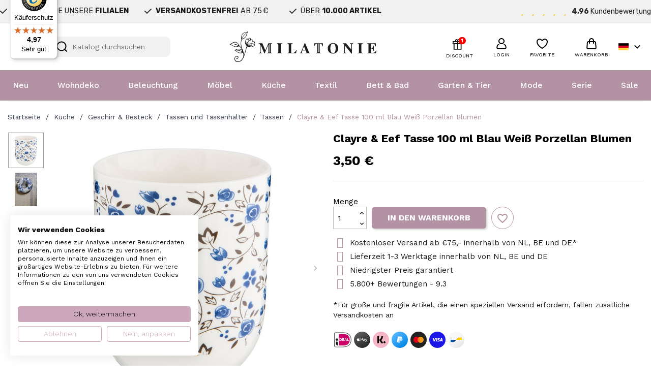

--- FILE ---
content_type: text/html; charset=utf-8
request_url: https://www.milatonie.com/de/tassen/2686-becher-o-68-cm-100-ml-blau-porzellan-rund-blumen-clayre-eef-6cemu0009-8717459297678.html
body_size: 53765
content:
<!doctype html>
<html lang="de-DE">

  <head>
    
      
  <meta charset="utf-8">


  <meta http-equiv="x-ua-compatible" content="ie=edge">



  <title>Clayre &amp; Eef Tasse 100 ml Blau Weiß Porzellan Blumen</title>
  
    <link rel="preconnect" href="https://fonts.googleapis.com">
<link rel="preconnect" href="https://fonts.gstatic.com" crossorigin>

  
  <meta name="description" content="">
  <meta name="keywords" content="">
        <link rel="canonical" href="https://www.milatonie.com/de/tassen/2686-becher-o-68-cm-100-ml-blau-porzellan-rund-blumen-clayre-eef-6cemu0009-8717459297678.html">
    
          <link rel="alternate" href="https://www.milatonie.com/nl/mokken/2686-clayre-eef-servies-mok-6cemu0009-o-68-cm-100-ml-blauw-porselein-bloemen-rond-theemok-theebeker-thee-servies-8717459297678.html" hreflang="nl-nl">
          <link rel="alternate" href="https://www.milatonie.com/en/mugs/2686-mug-o-68-cm-100-ml-blue-porcelain-round-flowers-clayre-eef-6cemu0009-8717459297678.html" hreflang="en-us">
          <link rel="alternate" href="https://www.milatonie.com/de/tassen/2686-becher-o-68-cm-100-ml-blau-porzellan-rund-blumen-clayre-eef-6cemu0009-8717459297678.html" hreflang="de-de">
          <link rel="alternate" href="https://www.milatonie.com/fr/mugs/2686-mug-o-68-cm-100-ml-bleu-porcelaine-autour-de-des-fleurs-clayre-eef-6cemu0009-8717459297678.html" hreflang="fr-fr">
          <link rel="alternate" href="https://www.milatonie.com/it/tazze/2686-tazza-grande-o-68-cm-100-ml-blu-porcellana-in-giro-floreale-clayre-eef-6cemu0009-8717459297678.html" hreflang="it-it">
      
  
  
    <script type="application/ld+json">
  {
    "@context": "https://schema.org",
    "@type": "Organization",
    "name" : "MilaTonie",
    "url" : "https://www.milatonie.com/de/"
         ,"logo": {
        "@type": "ImageObject",
        "url":"https://www.milatonie.com/img/logo-1720452546.jpg"
      }
      }
</script>

<script type="application/ld+json">
  {
    "@context": "https://schema.org",
    "@type": "WebPage",
    "isPartOf": {
      "@type": "WebSite",
      "url":  "https://www.milatonie.com/de/",
      "name": "MilaTonie"
    },
    "name": "Clayre &amp; Eef Tasse 100 ml Blau Weiß Porzellan Blumen",
    "url":  "https://www.milatonie.com/de/tassen/2686-becher-o-68-cm-100-ml-blau-porzellan-rund-blumen-clayre-eef-6cemu0009-8717459297678.html"
  }
</script>


  <script type="application/ld+json">
    {
      "@context": "https://schema.org",
      "@type": "BreadcrumbList",
      "itemListElement": [
                  {
            "@type": "ListItem",
            "position": 1,
            "name": "Startseite",
            "item": "https://www.milatonie.com/de/"
          },                  {
            "@type": "ListItem",
            "position": 2,
            "name": "Küche",
            "item": "https://www.milatonie.com/de/43-kueche"
          },                  {
            "@type": "ListItem",
            "position": 3,
            "name": "Geschirr &amp; Besteck",
            "item": "https://www.milatonie.com/de/56-geschirr-besteck"
          },                  {
            "@type": "ListItem",
            "position": 4,
            "name": "Tassen und Tassenhalter",
            "item": "https://www.milatonie.com/de/66-tassen-und-tassenhalter"
          },                  {
            "@type": "ListItem",
            "position": 5,
            "name": "Tassen",
            "item": "https://www.milatonie.com/de/316-tassen"
          },                  {
            "@type": "ListItem",
            "position": 6,
            "name": "Clayre &amp; Eef Tasse 100 ml Blau Weiß Porzellan Blumen",
            "item": "https://www.milatonie.com/de/tassen/2686-becher-o-68-cm-100-ml-blau-porzellan-rund-blumen-clayre-eef-6cemu0009-8717459297678.html"
          }              ]
    }
  </script>
  
  
  
   <script type="application/ld+json">
  {
    "@context": "https://schema.org/",
    "@type": "Product",
    "name": "Clayre &amp; Eef Tasse 100 ml Blau Weiß Porzellan Blumen",
    "description": "",
    "category": "Tassen",
    "image" :"https://www.milatonie.com/5033386-home_default/becher-o-68-cm-100-ml-blau-porzellan-rund-blumen-clayre-eef-6cemu0009.jpg",    "sku": "6CEMU0009",
    "mpn": "6CEMU0009"
    ,"gtin13": "8717459297678"
        ,
    "brand": {
      "@type": "Brand",
      "name": "Clayre &amp; Eef"
    }
                ,
    "offers": {
      "@type": "Offer",
      "priceCurrency": "EUR",
      "name": "Clayre &amp; Eef Tasse 100 ml Blau Weiß Porzellan Blumen",
      "price": "3.5",
      "url": "https://www.milatonie.com/de/tassen/2686-becher-o-68-cm-100-ml-blau-porzellan-rund-blumen-clayre-eef-6cemu0009-8717459297678.html",
      "priceValidUntil": "2026-02-08",
              "image": ["https://www.milatonie.com/5033386-medium_default/becher-o-68-cm-100-ml-blau-porzellan-rund-blumen-clayre-eef-6cemu0009.jpg","https://www.milatonie.com/5033387-medium_default/becher-o-68-cm-100-ml-blau-porzellan-rund-blumen-clayre-eef-6cemu0009.jpg"],
            "sku": "6CEMU0009",
      "mpn": "6CEMU0009",
      "gtin13": "8717459297678",                  "availability": "https://schema.org/InStock",
      "seller": {
        "@type": "Organization",
        "name": "MilaTonie"
      }
    }
      }
</script>

  
  
    
  

  
    <meta property="og:title" content="Clayre &amp; Eef Tasse 100 ml Blau Weiß Porzellan Blumen" />
    <meta property="og:description" content="" />
    <meta property="og:url" content="https://www.milatonie.com/de/tassen/2686-becher-o-68-cm-100-ml-blau-porzellan-rund-blumen-clayre-eef-6cemu0009-8717459297678.html" />
    <meta property="og:site_name" content="MilaTonie" />
        



  <meta name="viewport" content="width=device-width, initial-scale=1">



<!-- Google Tag Manager -->
<script>(function(w,d,s,l,i){w[l]=w[l]||[];w[l].push({'gtm.start':
new Date().getTime(),event:'gtm.js'});var f=d.getElementsByTagName(s)[0],
j=d.createElement(s),dl=l!='dataLayer'?'&l='+l:'';j.async=true;j.src=
'https://www.googletagmanager.com/gtm.js?id='+i+dl;f.parentNode.insertBefore(j,f);
})(window,document,'script','dataLayer','GTM-TX835BS');</script>
<!-- End Google Tag Manager -->



  <link rel="icon" type="image/vnd.microsoft.icon" href="https://www.milatonie.com/img/favicon.ico?1720452546">
  <link rel="shortcut icon" type="image/x-icon" href="https://www.milatonie.com/img/favicon.ico?1720452546">



  



  	

  <script type="text/javascript">
        var blockwishlistController = "https:\/\/www.milatonie.com\/de\/module\/blockwishlist\/action";
        var cart_page_redirect_link = "\/\/www.milatonie.com\/de\/warenkorb?action=show";
        var controller = "product";
        var giftIncart = 0;
        var gift_controller_url = "https:\/\/www.milatonie.com\/de\/module\/mdgiftproduct\/FreeGiftproducts";
        var isModernCartEnabled = 1;
        var isVersionGreaterOrEqualTo177 = 1;
        var is_gift_product = false;
        var klAddedToCart = {"url":"\/klaviyo\/events\/add-to-cart"};
        var klCustomer = null;
        var klProduct = {"ProductName":"Clayre & Eef Tasse 100 ml Blau Wei\u00df Porzellan Blumen","ProductID":2686,"SKU":"6CEMU0009","Tags":[],"Price":"2.89","PriceInclTax":"3.50","SpecialPrice":"3.50","Categories":["K\u00fcche","Geschirr & Besteck","Tassen und Tassenhalter","Tassen","Romantic Garden","Botanik"],"Image":"https:\/\/www.milatonie.com\/5033386-home_default\/becher-o-68-cm-100-ml-blau-porzellan-rund-blumen-clayre-eef-6cemu0009.jpg","Link":"https:\/\/www.milatonie.com\/de\/tassen\/2686-becher-o-68-cm-100-ml-blau-porzellan-rund-blumen-clayre-eef-6cemu0009-8717459297678.html","ShopID":1,"LangID":3,"eventValue":2.892562,"external_catalog_id":"1:3","integration_key":"prestashop"};
        var md_blockcart_line_sel = "";
        var md_current_currency = "\u20ac";
        var md_gift_addition_type = false;
        var md_gift_color = "#2DB9AF";
        var md_gift_layout = "standard";
        var md_gift_required = 0;
        var md_hide_qty_count = 0;
        var md_msg_required_gift = "Please choose your gift";
        var md_number_gift = 4;
        var md_prd_add_cart_sel = "";
        var md_text_gift = "Free gift";
        var mdgSecureKey = "f264b83bb5c83189f6173ea5b3735dbd";
        var mollieSubAjaxUrl = "https:\/\/www.milatonie.com\/de\/module\/mollie\/ajax";
        var msg_maximum_gift = "You cannot add more than max_gift gift_s_, please adjust your choices";
        var not_available_msg = "This product is no longer in stock with these options";
        var pageId = "product";
        var prestashop = {"cart":{"products":[],"totals":{"total":{"type":"total","label":"Gesamt","amount":0,"value":"0,00\u00a0\u20ac"},"total_including_tax":{"type":"total","label":"Gesamt (inkl. MwSt.)","amount":0,"value":"0,00\u00a0\u20ac"},"total_excluding_tax":{"type":"total","label":"Gesamtpreis o. MwSt.","amount":0,"value":"0,00\u00a0\u20ac"}},"subtotals":{"products":{"type":"products","label":"Zwischensumme","amount":0,"value":"0,00\u00a0\u20ac"},"discounts":null,"shipping":{"type":"shipping","label":"Versand","amount":0,"value":""},"tax":null},"products_count":0,"summary_string":"0 Artikel","vouchers":{"allowed":1,"added":[]},"discounts":[],"minimalPurchase":0,"minimalPurchaseRequired":""},"currency":{"id":1,"name":"Euro","iso_code":"EUR","iso_code_num":"978","sign":"\u20ac"},"customer":{"lastname":null,"firstname":null,"email":null,"birthday":null,"newsletter":null,"newsletter_date_add":null,"optin":null,"website":null,"company":null,"siret":null,"ape":null,"is_logged":false,"gender":{"type":null,"name":null},"addresses":[]},"country":{"id_zone":23,"id_currency":0,"call_prefix":31,"iso_code":"NL","active":"1","contains_states":"0","need_identification_number":"0","need_zip_code":"1","zip_code_format":"NNNNLL","display_tax_label":"1","name":"Nederland","id":13},"language":{"name":"Deutsch (German)","iso_code":"de","locale":"de-DE","language_code":"de-de","active":"1","is_rtl":"0","date_format_lite":"d.m.Y","date_format_full":"d.m.Y H:i:s","id":3},"page":{"title":"","canonical":"https:\/\/www.milatonie.com\/de\/tassen\/2686-becher-o-68-cm-100-ml-blau-porzellan-rund-blumen-clayre-eef-6cemu0009-8717459297678.html","meta":{"title":"Clayre & Eef Tasse 100 ml Blau Wei\u00df Porzellan Blumen","description":"","keywords":"","robots":"index"},"page_name":"product","body_classes":{"lang-de":true,"lang-rtl":false,"country-NL":true,"currency-EUR":true,"layout-full-width":true,"page-product":true,"tax-display-enabled":true,"page-customer-account":false,"product-id-2686":true,"product-Clayre & Eef Tasse 100 ml Blau Wei\u00df Porzellan Blumen":true,"product-id-category-316":true,"product-id-manufacturer-7":true,"product-id-supplier-0":true,"product-available-for-order":true},"admin_notifications":[],"password-policy":{"feedbacks":{"0":"Sehr schwach","1":"Schwach","2":"Durchschnitt","3":"Stark","4":"Sehr stark","Straight rows of keys are easy to guess":"Nebeneinander liegende Tastenreihen sind leicht zu erraten","Short keyboard patterns are easy to guess":"Kurze Tastatur-Muster sind leicht zu erraten","Use a longer keyboard pattern with more turns":"Verwenden Sie ein l\u00e4ngeres Tastatur-Muster mit mehr Zuf\u00e4llen","Repeats like \"aaa\" are easy to guess":"Wiederholungen wie \u201eaaa\u201c sind leicht zu erraten","Repeats like \"abcabcabc\" are only slightly harder to guess than \"abc\"":"Wiederholungen wie \u201eabcabcabc\u201c sind nur etwas schwerer zu erraten als \u201eabc\u201c","Sequences like abc or 6543 are easy to guess":"Zeichenfolgen wie \u201eabc\u201c oder \u201e6543\u201c sind leicht zu erraten.","Recent years are easy to guess":"Aktuelle Jahre sind leicht zu erraten","Dates are often easy to guess":"Datumsangaben sind oft leicht zu erraten","This is a top-10 common password":"Dies ist ein g\u00e4ngiges Top-10-Passwort","This is a top-100 common password":"Dies ist ein g\u00e4ngiges Top-100-Passwort","This is a very common password":"Dies ist ein sehr g\u00e4ngiges Passwort","This is similar to a commonly used password":"Dies \u00e4hnelt einem g\u00e4ngigen Passwort","A word by itself is easy to guess":"Ein einzelnes Wort ist leicht zu erraten","Names and surnames by themselves are easy to guess":"Vor- und Nachnamen sind leicht zu erraten","Common names and surnames are easy to guess":"G\u00e4ngige Vor- und Nachnamen sind leicht zu erraten","Use a few words, avoid common phrases":"Verwenden Sie mehrere W\u00f6rter, vermeiden Sie g\u00e4ngige Ausdr\u00fccke.","No need for symbols, digits, or uppercase letters":"Symbole, Ziffern oder Gro\u00dfbuchstaben sind nicht notwendig","Avoid repeated words and characters":"Vermeiden Sie Wort- und Zeichenwiederholungen","Avoid sequences":"Vermeiden Sie Sequenzen","Avoid recent years":"Vermeiden Sie aktuelle Jahreszahlen","Avoid years that are associated with you":"Vermeiden Sie Jahreszahlen, die mit Ihnen in Verbindung gebracht werden k\u00f6nnen","Avoid dates and years that are associated with you":"Vermeiden Sie Datums- und Jahresangaben, die mit Ihnen in Verbindung gebracht werden k\u00f6nnen","Capitalization doesn't help very much":"Gro\u00dfschreibung ist nicht sehr hilfreich","All-uppercase is almost as easy to guess as all-lowercase":"Gro\u00dfschreibung ist fast genau so leicht zu erraten wie Kleinschreibung","Reversed words aren't much harder to guess":"Umgekehrte W\u00f6rter sind nicht viel schwerer zu erraten","Predictable substitutions like '@' instead of 'a' don't help very much":"H\u00e4ufig verwendete Ersetzungen wie \u201e@\u201c anstelle von \u201ea\u201c sind nicht sehr zweckdienlich.","Add another word or two. Uncommon words are better.":"Erg\u00e4nzen Sie ein oder zwei W\u00f6rter. Selten gebrauchte W\u00f6rter sind besser."}}},"shop":{"name":"MilaTonie","logo":"https:\/\/www.milatonie.com\/img\/logo-1720452546.jpg","stores_icon":"https:\/\/www.milatonie.com\/img\/logo_stores.png","favicon":"https:\/\/www.milatonie.com\/img\/favicon.ico"},"core_js_public_path":"\/themes\/","urls":{"base_url":"https:\/\/www.milatonie.com\/","current_url":"https:\/\/www.milatonie.com\/de\/tassen\/2686-becher-o-68-cm-100-ml-blau-porzellan-rund-blumen-clayre-eef-6cemu0009-8717459297678.html","shop_domain_url":"https:\/\/www.milatonie.com","img_ps_url":"https:\/\/www.milatonie.com\/img\/","img_cat_url":"https:\/\/www.milatonie.com\/img\/c\/","img_lang_url":"https:\/\/www.milatonie.com\/img\/l\/","img_prod_url":"https:\/\/www.milatonie.com\/img\/p\/","img_manu_url":"https:\/\/www.milatonie.com\/img\/m\/","img_sup_url":"https:\/\/www.milatonie.com\/img\/su\/","img_ship_url":"https:\/\/www.milatonie.com\/img\/s\/","img_store_url":"https:\/\/www.milatonie.com\/img\/st\/","img_col_url":"https:\/\/www.milatonie.com\/img\/co\/","img_url":"https:\/\/www.milatonie.com\/themes\/classic\/assets\/img\/","css_url":"https:\/\/www.milatonie.com\/themes\/classic\/assets\/css\/","js_url":"https:\/\/www.milatonie.com\/themes\/classic\/assets\/js\/","pic_url":"https:\/\/www.milatonie.com\/upload\/","theme_assets":"https:\/\/www.milatonie.com\/themes\/classic\/assets\/","theme_dir":"https:\/\/www.milatonie.com\/themes\/MovaWorks\/","child_theme_assets":"https:\/\/www.milatonie.com\/themes\/MovaWorks\/assets\/","child_img_url":"https:\/\/www.milatonie.com\/themes\/MovaWorks\/assets\/img\/","child_css_url":"https:\/\/www.milatonie.com\/themes\/MovaWorks\/assets\/css\/","child_js_url":"https:\/\/www.milatonie.com\/themes\/MovaWorks\/assets\/js\/","pages":{"address":"https:\/\/www.milatonie.com\/de\/adresse","addresses":"https:\/\/www.milatonie.com\/de\/adressen","authentication":"https:\/\/www.milatonie.com\/de\/anmeldung","manufacturer":"https:\/\/www.milatonie.com\/de\/brands","cart":"https:\/\/www.milatonie.com\/de\/warenkorb","category":"https:\/\/www.milatonie.com\/de\/index.php?controller=category","cms":"https:\/\/www.milatonie.com\/de\/index.php?controller=cms","contact":"https:\/\/www.milatonie.com\/de\/kontakt","discount":"https:\/\/www.milatonie.com\/de\/Rabatt","guest_tracking":"https:\/\/www.milatonie.com\/de\/auftragsverfolgung-gast","history":"https:\/\/www.milatonie.com\/de\/bestellungsverlauf","identity":"https:\/\/www.milatonie.com\/de\/profil","index":"https:\/\/www.milatonie.com\/de\/","my_account":"https:\/\/www.milatonie.com\/de\/mein-Konto","order_confirmation":"https:\/\/www.milatonie.com\/de\/bestellbestaetigung","order_detail":"https:\/\/www.milatonie.com\/de\/index.php?controller=order-detail","order_follow":"https:\/\/www.milatonie.com\/de\/bestellverfolgung","order":"https:\/\/www.milatonie.com\/de\/Bestellung","order_return":"https:\/\/www.milatonie.com\/de\/index.php?controller=order-return","order_slip":"https:\/\/www.milatonie.com\/de\/bestellschein","pagenotfound":"https:\/\/www.milatonie.com\/de\/seite-nicht-gefunden","password":"https:\/\/www.milatonie.com\/de\/passwort-zuruecksetzen","pdf_invoice":"https:\/\/www.milatonie.com\/de\/index.php?controller=pdf-invoice","pdf_order_return":"https:\/\/www.milatonie.com\/de\/index.php?controller=pdf-order-return","pdf_order_slip":"https:\/\/www.milatonie.com\/de\/index.php?controller=pdf-order-slip","prices_drop":"https:\/\/www.milatonie.com\/de\/angebote","product":"https:\/\/www.milatonie.com\/de\/index.php?controller=product","registration":"https:\/\/www.milatonie.com\/de\/Registrierung","search":"https:\/\/www.milatonie.com\/de\/suche","sitemap":"https:\/\/www.milatonie.com\/de\/Sitemap","stores":"https:\/\/www.milatonie.com\/de\/shops","supplier":"https:\/\/www.milatonie.com\/de\/Lieferanten","new_products":"https:\/\/www.milatonie.com\/de\/neue-artikel","brands":"https:\/\/www.milatonie.com\/de\/brands","register":"https:\/\/www.milatonie.com\/de\/Registrierung","order_login":"https:\/\/www.milatonie.com\/de\/Bestellung?login=1"},"alternative_langs":{"nl-nl":"https:\/\/www.milatonie.com\/nl\/mokken\/2686-clayre-eef-servies-mok-6cemu0009-o-68-cm-100-ml-blauw-porselein-bloemen-rond-theemok-theebeker-thee-servies-8717459297678.html","en-us":"https:\/\/www.milatonie.com\/en\/mugs\/2686-mug-o-68-cm-100-ml-blue-porcelain-round-flowers-clayre-eef-6cemu0009-8717459297678.html","de-de":"https:\/\/www.milatonie.com\/de\/tassen\/2686-becher-o-68-cm-100-ml-blau-porzellan-rund-blumen-clayre-eef-6cemu0009-8717459297678.html","fr-fr":"https:\/\/www.milatonie.com\/fr\/mugs\/2686-mug-o-68-cm-100-ml-bleu-porcelaine-autour-de-des-fleurs-clayre-eef-6cemu0009-8717459297678.html","it-it":"https:\/\/www.milatonie.com\/it\/tazze\/2686-tazza-grande-o-68-cm-100-ml-blu-porcellana-in-giro-floreale-clayre-eef-6cemu0009-8717459297678.html"},"actions":{"logout":"https:\/\/www.milatonie.com\/de\/?mylogout="},"no_picture_image":{"bySize":{"small_default":{"url":"https:\/\/www.milatonie.com\/img\/p\/de-default-small_default.jpg","width":98,"height":98},"cart_default":{"url":"https:\/\/www.milatonie.com\/img\/p\/de-default-cart_default.jpg","width":125,"height":125},"home_default":{"url":"https:\/\/www.milatonie.com\/img\/p\/de-default-home_default.jpg","width":250,"height":250},"large_default":{"url":"https:\/\/www.milatonie.com\/img\/p\/de-default-large_default.jpg","width":800,"height":800},"medium_default":{"url":"https:\/\/www.milatonie.com\/img\/p\/de-default-medium_default.jpg","width":800,"height":800}},"small":{"url":"https:\/\/www.milatonie.com\/img\/p\/de-default-small_default.jpg","width":98,"height":98},"medium":{"url":"https:\/\/www.milatonie.com\/img\/p\/de-default-home_default.jpg","width":250,"height":250},"large":{"url":"https:\/\/www.milatonie.com\/img\/p\/de-default-medium_default.jpg","width":800,"height":800},"legend":""},"loyaltyeditpoints_ajax_controller":"https:\/\/www.milatonie.com\/de\/module\/loyaltyeditpoints\/ajax"},"configuration":{"display_taxes_label":true,"display_prices_tax_incl":true,"is_catalog":false,"show_prices":true,"opt_in":{"partner":false},"quantity_discount":{"type":"price","label":"St\u00fcckpreis"},"voucher_enabled":1,"return_enabled":0},"field_required":[],"breadcrumb":{"links":[{"title":"Startseite","url":"https:\/\/www.milatonie.com\/de\/"},{"title":"K\u00fcche","url":"https:\/\/www.milatonie.com\/de\/43-kueche"},{"title":"Geschirr & Besteck","url":"https:\/\/www.milatonie.com\/de\/56-geschirr-besteck"},{"title":"Tassen und Tassenhalter","url":"https:\/\/www.milatonie.com\/de\/66-tassen-und-tassenhalter"},{"title":"Tassen","url":"https:\/\/www.milatonie.com\/de\/316-tassen"},{"title":"Clayre & Eef Tasse 100 ml Blau Wei\u00df Porzellan Blumen","url":"https:\/\/www.milatonie.com\/de\/tassen\/2686-becher-o-68-cm-100-ml-blau-porzellan-rund-blumen-clayre-eef-6cemu0009-8717459297678.html"}],"count":6},"link":{"protocol_link":"https:\/\/","protocol_content":"https:\/\/"},"time":1769248624,"static_token":"e6a2647afbd1ef4ec9d07253f6038f41","token":"5aa7bfe527f0623995da3e786aaffdc1","debug":false};
        var productsAlreadyTagged = [];
        var removeFromWishlistUrl = "https:\/\/www.milatonie.com\/de\/module\/blockwishlist\/action?action=deleteProductFromWishlist";
        var trustedshopseasyintegration_css = "https:\/\/www.milatonie.com\/modules\/trustedshopseasyintegration\/views\/css\/front\/front.2.0.3.css";
        var wishlistAddProductToCartUrl = "https:\/\/www.milatonie.com\/de\/module\/blockwishlist\/action?action=addProductToCart";
        var wishlistUrl = "https:\/\/www.milatonie.com\/de\/module\/blockwishlist\/view";
      </script>
		<link rel="stylesheet" href="https://fonts.googleapis.com/css?family=Rubik:100,100italic,200,200italic,300,300italic,400,400italic,500,500italic,600,600italic,700,700italic,800,800italic,900,900italic%7CWork+Sans:100,100italic,200,200italic,300,300italic,400,400italic,500,500italic,600,600italic,700,700italic,800,800italic,900,900italic&amp;display=swap" media="all">
		<link rel="stylesheet" href="https://www.milatonie.com/themes/MovaWorks/assets/cache/theme-a999b4435.css" media="all">
	
	
	<script src="https://challenges.cloudflare.com/turnstile/v0/api.js" async></script>


	<script>
			var ceFrontendConfig = {"environmentMode":{"edit":false,"wpPreview":false},"is_rtl":false,"breakpoints":{"xs":0,"sm":480,"md":768,"lg":1025,"xl":1440,"xxl":1600},"version":"2.12.0","urls":{"assets":"\/modules\/creativeelements\/views\/"},"productQuickView":0,"settings":{"page":[],"general":{"elementor_global_image_lightbox":"1","elementor_lightbox_enable_counter":"yes","elementor_lightbox_enable_fullscreen":"yes","elementor_lightbox_enable_zoom":"yes"},"editorPreferences":[]},"post":{"id":"2686030301","title":"Clayre%20%26%20Eef%20Tasse%20100%20ml%20Blau%20Wei%C3%9F%20Porzellan%20Blumen","excerpt":""}};
		</script>
        <link rel="preload" href="/modules/creativeelements/views/lib/ceicons/fonts/ceicons.woff2?8goggd" as="font" type="font/woff2" crossorigin>
        


                        <script
                            src="https://integrations.etrusted.com/applications/widget.js/v2"
                            async=""
                            defer=""
                      ></script>
            <!-- WebwinkelKeur: JS disabled -->
<?php
/**
 * NOTICE OF LICENSE
 *
 * Smartsupp live chat - official plugin. Smartsupp is free live chat with visitor recording. 
 * The plugin enables you to create a free account or sign in with existing one. Pre-integrated 
 * customer info with WooCommerce (you will see names and emails of signed in webshop visitors).
 * Optional API for advanced chat box modifications.
 *
 * You must not modify, adapt or create derivative works of this source code
 *
 *  @author    Smartsupp
 *  @copyright 2021 Smartsupp.com
 *  @license   GPL-2.0+
**/ 
?>

<script type="text/javascript">
            var _smartsupp = _smartsupp || {};
            _smartsupp.key = 'e316bd44685e00cfc8fd98a36d1fbadb255b2808';
_smartsupp.cookieDomain = '.www.milatonie.com';
_smartsupp.sitePlatform = 'Prestashop 8.1.4';
window.smartsupp||(function(d) {
                var s,c,o=smartsupp=function(){ o._.push(arguments)};o._=[];
                s=d.getElementsByTagName('script')[0];c=d.createElement('script');
                c.type='text/javascript';c.charset='utf-8';c.async=true;
                c.src='//www.smartsuppchat.com/loader.js';s.parentNode.insertBefore(c,s);
            })(document);
            </script><script type="text/javascript"></script>

    <meta id="js-rcpgtm-tracking-config" data-tracking-data="%7B%22bing%22%3A%7B%22tracking_id%22%3A%22%22%2C%22feed%22%3A%7B%22id_product_prefix%22%3A%22%22%2C%22id_product_source_key%22%3A%22id_product%22%2C%22id_variant_prefix%22%3A%22%22%2C%22id_variant_source_key%22%3A%22id_attribute%22%7D%7D%2C%22context%22%3A%7B%22browser%22%3A%7B%22device_type%22%3A1%7D%2C%22localization%22%3A%7B%22id_country%22%3A13%2C%22country_code%22%3A%22NL%22%2C%22id_currency%22%3A1%2C%22currency_code%22%3A%22EUR%22%2C%22id_lang%22%3A3%2C%22lang_code%22%3A%22de%22%7D%2C%22page%22%3A%7B%22controller_name%22%3A%22product%22%2C%22products_per_page%22%3A32%2C%22category%22%3A%5B%5D%2C%22search_term%22%3A%22%22%7D%2C%22shop%22%3A%7B%22id_shop%22%3A1%2C%22shop_name%22%3A%22MilaTonie%22%2C%22base_dir%22%3A%22https%3A%2F%2Fwww.milatonie.com%2F%22%7D%2C%22tracking_module%22%3A%7B%22module_name%22%3A%22rcpgtagmanager%22%2C%22module_version%22%3A%224.4.4%22%2C%22checkout_module%22%3A%7B%22module%22%3A%22default%22%2C%22controller%22%3A%22order%22%7D%2C%22service_version%22%3A%228%22%2C%22token%22%3A%223de9ce6e2c37bf45c77c917ddb464696%22%7D%2C%22user%22%3A%5B%5D%7D%2C%22criteo%22%3A%7B%22tracking_id%22%3A%22%22%2C%22feed%22%3A%7B%22id_product_prefix%22%3A%22%22%2C%22id_product_source_key%22%3A%22id_product%22%2C%22id_variant_prefix%22%3A%22%22%2C%22id_variant_source_key%22%3A%22id_attribute%22%7D%7D%2C%22facebook%22%3A%7B%22tracking_id%22%3A%22%22%2C%22feed%22%3A%7B%22id_product_prefix%22%3A%22%22%2C%22id_product_source_key%22%3A%22id_product%22%2C%22id_variant_prefix%22%3A%22%22%2C%22id_variant_source_key%22%3A%22id_attribute%22%7D%7D%2C%22ga4%22%3A%7B%22tracking_id%22%3A%22G-LZK8P72ZES%22%2C%22server_container_url%22%3A%22%22%2C%22is_url_passthrough%22%3Atrue%2C%22is_data_import%22%3Afalse%7D%2C%22gads%22%3A%7B%22tracking_id%22%3A%22%22%2C%22merchant_id%22%3A%22%22%2C%22conversion_labels%22%3A%7B%22create_account%22%3A%22%22%2C%22product_view%22%3A%22%22%2C%22add_to_cart%22%3A%22%22%2C%22begin_checkout%22%3A%22%22%2C%22purchase%22%3A%22%22%7D%2C%22retail%22%3A%7B%22id_product_prefix%22%3A%22%22%2C%22id_product_source_key%22%3A%22id_product%22%2C%22id_variant_prefix%22%3A%22%22%2C%22id_variant_source_key%22%3A%22id_attribute%22%7D%2C%22custom%22%3A%7B%22is_enabled%22%3Afalse%2C%22id_product_prefix%22%3A%22%22%2C%22id_product_source_key%22%3A%22id_product%22%2C%22id_variant_prefix%22%3A%22%22%2C%22id_variant_source_key%22%3A%22id_attribute%22%2C%22is_id2%22%3Afalse%7D%7D%2C%22gtm%22%3A%7B%22tracking_id%22%3A%22GTM-TX835BS%22%2C%22is_internal_traffic%22%3Afalse%2C%22script_url%22%3A%22%22%2C%22data_layer_name%22%3A%22%22%2C%22id_parameter%22%3A%22%22%2C%22override_tracking_id%22%3A%22%22%7D%2C%22kelkoo%22%3A%7B%22tracking_list%22%3A%5B%5D%2C%22feed%22%3A%7B%22id_product_prefix%22%3A%22%22%2C%22id_product_source_key%22%3A%22id_product%22%2C%22id_variant_prefix%22%3A%22%22%2C%22id_variant_source_key%22%3A%22id_attribute%22%7D%7D%2C%22pinterest%22%3A%7B%22tracking_id%22%3A%222613926799564%22%2C%22feed%22%3A%7B%22id_product_prefix%22%3A%22%22%2C%22id_product_source_key%22%3A%22id_product%22%2C%22id_variant_prefix%22%3A%22%22%2C%22id_variant_source_key%22%3A%22id_attribute%22%7D%7D%2C%22tiktok%22%3A%7B%22tracking_id%22%3A%22%22%2C%22feed%22%3A%7B%22id_product_prefix%22%3A%22%22%2C%22id_product_source_key%22%3A%22id_product%22%2C%22id_variant_prefix%22%3A%22%22%2C%22id_variant_source_key%22%3A%22id_attribute%22%7D%7D%2C%22twitter%22%3A%7B%22tracking_id%22%3A%22%22%2C%22events%22%3A%7B%22add_to_cart_id%22%3A%22%22%2C%22payment_info_id%22%3A%22%22%2C%22checkout_initiated_id%22%3A%22%22%2C%22product_view_id%22%3A%22%22%2C%22lead_id%22%3A%22%22%2C%22purchase_id%22%3A%22%22%2C%22search_id%22%3A%22%22%7D%2C%22feed%22%3A%7B%22id_product_prefix%22%3A%22%22%2C%22id_product_source_key%22%3A%22id_product%22%2C%22id_variant_prefix%22%3A%22%22%2C%22id_variant_source_key%22%3A%22id_attribute%22%7D%7D%7D">
    <script type="text/javascript" data-keepinline="true" data-cfasync="false" src="/modules/rcpgtagmanager/views/js/hook/trackingClient.bundle.js?v=4.4.4"></script>

  <!-- START OF DOOFINDER ADD TO CART SCRIPT -->
  <script>
    let item_link;
    document.addEventListener('doofinder.cart.add', function(event) {

      item_link = event.detail.link;

      const checkIfCartItemHasVariation = (cartObject) => {
        return (cartObject.item_id === cartObject.grouping_id) ? false : true;
      }

      /**
      * Returns only ID from string
      */
      const sanitizeVariationID = (variationID) => {
        return variationID.replace(/\D/g, "")
      }

      doofinderManageCart({
        cartURL          : "https://www.milatonie.com/de/warenkorb",  //required for prestashop 1.7, in previous versions it will be empty.
        cartToken        : "e6a2647afbd1ef4ec9d07253f6038f41",
        productID        : checkIfCartItemHasVariation(event.detail) ? event.detail.grouping_id : event.detail.item_id,
        customizationID  : checkIfCartItemHasVariation(event.detail) ? sanitizeVariationID(event.detail.item_id) : 0,   // If there are no combinations, the value will be 0
        quantity         : event.detail.amount,
        statusPromise    : event.detail.statusPromise,
        itemLink         : event.detail.link,
        group_id         : event.detail.group_id
      });
    });
  </script>
  <!-- END OF DOOFINDER ADD TO CART SCRIPT -->

  <!-- START OF DOOFINDER INTEGRATIONS SUPPORT -->
  <script data-keepinline>
    var dfKvCustomerEmail;
    if ('undefined' !== typeof klCustomer && "" !== klCustomer.email) {
      dfKvCustomerEmail = klCustomer.email;
    }
  </script>
  <!-- END OF DOOFINDER INTEGRATIONS SUPPORT -->

  <!-- START OF DOOFINDER UNIQUE SCRIPT -->
  <script data-keepinline>
    
    (function(w, k) {w[k] = window[k] || function () { (window[k].q = window[k].q || []).push(arguments) }})(window, "doofinderApp")
    

    // Custom personalization:
    doofinderApp("config", "language", "de-de");
    doofinderApp("config", "currency", "EUR");
      </script>
  <script src="https://eu1-config.doofinder.com/2.x/76592d21-30e0-4068-8d9d-8c72805bb109.js" async></script>
  <!-- END OF DOOFINDER UNIQUE SCRIPT -->
<script async src="https://www.googletagmanager.com/gtag/js?id=G-LZK8P72ZES"></script>
<script>
  window.dataLayer = window.dataLayer || [];
  function gtag(){dataLayer.push(arguments);}
  gtag('js', new Date());
  gtag(
    'config',
    'G-LZK8P72ZES',
    {
      'debug_mode':false
      , 'anonymize_ip': true                }
  );
</script>




    
   <meta property="og:type" content="product">
         <meta property="og:image" content="https://www.milatonie.com/5033386-medium_default/becher-o-68-cm-100-ml-blau-porzellan-rund-blumen-clayre-eef-6cemu0009.jpg">
   
         <meta property="product:pretax_price:amount" content="2.892562">
      <meta property="product:pretax_price:currency" content="EUR">
      <meta property="product:price:amount" content="3.5">
      <meta property="product:price:currency" content="EUR">
      
  </head>

  <body id="product" class="lang-de country-nl currency-eur layout-full-width page-product tax-display-enabled product-id-2686 product-clayre-eef-tasse-100-ml-blau-weiss-porzellan-blumen product-id-category-316 product-id-manufacturer-7 product-id-supplier-0 product-available-for-order ce-kit-1 elementor-page elementor-page-2686030301 gm-logout">
  	
<!-- Google Tag Manager (noscript) -->
<noscript><iframe src="https://www.googletagmanager.com/ns.html?id=GTM-TX835BS"
height="0" width="0" style="display:none;visibility:hidden"></iframe></noscript>
<!-- End Google Tag Manager (noscript) -->
	

    
      
    

    <main>
      
              

      <header id="header">
        
          	

        <div data-elementor-type="content" data-elementor-id="10020301" class="elementor elementor-10020301">
            <div class="elementor-section-wrap">        <section class="elementor-element elementor-element-8020225 elementor-section-boxed elementor-section-height-default elementor-section-height-default elementor-section elementor-top-section" data-id="8020225" data-element_type="section" data-settings="{&quot;background_background&quot;:&quot;classic&quot;}">
                  <div class="elementor-container elementor-column-gap-default">
                            <div class="elementor-row">
                <div class="elementor-element elementor-element-b29ce9f elementor-column elementor-col-66 elementor-top-column" data-id="b29ce9f" data-element_type="column">
            <div class="elementor-column-wrap elementor-element-populated">
                <div class="elementor-widget-wrap">
                <div class="elementor-element elementor-element-98649f5 mw-header-usp elementor-widget elementor-widget-testimonial-carousel elementor-widget-testimonial" data-id="98649f5" data-element_type="widget" data-settings="{&quot;navigation&quot;:&quot;none&quot;,&quot;slides_to_show&quot;:&quot;3&quot;,&quot;autoplay_mobile&quot;:&quot;yes&quot;,&quot;space_between&quot;:{&quot;unit&quot;:&quot;px&quot;,&quot;size&quot;:0,&quot;sizes&quot;:[]},&quot;default_slides_count&quot;:1,&quot;infinite&quot;:&quot;yes&quot;,&quot;infinite_tablet&quot;:&quot;yes&quot;,&quot;infinite_mobile&quot;:&quot;yes&quot;,&quot;speed&quot;:500,&quot;direction&quot;:&quot;ltr&quot;,&quot;space_between_tablet&quot;:{&quot;unit&quot;:&quot;px&quot;,&quot;size&quot;:&quot;&quot;,&quot;sizes&quot;:[]},&quot;space_between_mobile&quot;:{&quot;unit&quot;:&quot;px&quot;,&quot;size&quot;:&quot;&quot;,&quot;sizes&quot;:[]}}" data-widget_type="testimonial-carousel.default">
        <div class="elementor-widget-container">        <div class="elementor-carousel-wrapper swiper" dir="ltr">
            <div class="swiper-wrapper">            <div class="swiper-slide">
                <div class="elementor-testimonial-wrapper">
                                                    <div class="elementor-testimonial-content"><svg xmlns="http://www.w3.org/2000/svg" viewBox="0 0 448 512"><!--!Font Awesome Free 6.5.1 by @fontawesome - https://fontawesome.com License - https://fontawesome.com/license/free Copyright 2024 Fonticons, Inc.--><path d="M438.6 105.4c12.5 12.5 12.5 32.8 0 45.3l-256 256c-12.5 12.5-32.8 12.5-45.3 0l-128-128c-12.5-12.5-12.5-32.8 0-45.3s32.8-12.5 45.3 0L160 338.7 393.4 105.4c12.5-12.5 32.8-12.5 45.3 0z"/></svg> Besuchen Sie unsere <strong>Filialen</strong></div>
                                    <div class="elementor-testimonial-meta elementor-testimonial-image-position-aside">
                        <div class="elementor-testimonial-meta-inner">
                                                    <div class="elementor-testimonial-details">
                                                                                    </div>
                        </div>
                    </div>
                </div>
            </div>
                        <div class="swiper-slide">
                <div class="elementor-testimonial-wrapper">
                                                    <div class="elementor-testimonial-content"><svg xmlns="http://www.w3.org/2000/svg" viewBox="0 0 448 512"><!--!Font Awesome Free 6.5.1 by @fontawesome - https://fontawesome.com License - https://fontawesome.com/license/free Copyright 2024 Fonticons, Inc.--><path d="M438.6 105.4c12.5 12.5 12.5 32.8 0 45.3l-256 256c-12.5 12.5-32.8 12.5-45.3 0l-128-128c-12.5-12.5-12.5-32.8 0-45.3s32.8-12.5 45.3 0L160 338.7 393.4 105.4c12.5-12.5 32.8-12.5 45.3 0z"/></svg> <strong>Versandkostenfrei</strong> ab 75 €</div>
                                    <div class="elementor-testimonial-meta elementor-testimonial-image-position-aside">
                        <div class="elementor-testimonial-meta-inner">
                                                    <div class="elementor-testimonial-details">
                                                                                    </div>
                        </div>
                    </div>
                </div>
            </div>
                        <div class="swiper-slide">
                <div class="elementor-testimonial-wrapper">
                                                    <div class="elementor-testimonial-content"><svg xmlns="http://www.w3.org/2000/svg" viewBox="0 0 448 512"><!--!Font Awesome Free 6.5.1 by @fontawesome - https://fontawesome.com License - https://fontawesome.com/license/free Copyright 2024 Fonticons, Inc.--><path d="M438.6 105.4c12.5 12.5 12.5 32.8 0 45.3l-256 256c-12.5 12.5-32.8 12.5-45.3 0l-128-128c-12.5-12.5-12.5-32.8 0-45.3s32.8-12.5 45.3 0L160 338.7 393.4 105.4c12.5-12.5 32.8-12.5 45.3 0z"/></svg> Über <strong>10.000 Artikel</strong></div>
                                    <div class="elementor-testimonial-meta elementor-testimonial-image-position-aside">
                        <div class="elementor-testimonial-meta-inner">
                                                    <div class="elementor-testimonial-details">
                                                                                    </div>
                        </div>
                    </div>
                </div>
            </div>
            </div>
                                                </div>
        </div>        </div>
                        </div>
            </div>
        </div>
                <div class="elementor-element elementor-element-338d503 ce-valign-center elementor-hidden-phone elementor-column elementor-col-33 elementor-top-column" data-id="338d503" data-element_type="column">
            <div class="elementor-column-wrap elementor-element-populated">
                <div class="elementor-widget-wrap">
                <div class="elementor-element elementor-element-2ba1290 elementor-widget__width-auto elementor-view-default elementor-widget elementor-widget-icon" data-id="2ba1290" data-element_type="widget" data-widget_type="icon.default">
        <div class="elementor-widget-container">        <div class="elementor-icon-wrapper">
            <a class="elementor-icon" href="https://www.trustedshops.de/bewertung/info_X75A05E177EE2208EE664E41B6FFE7338.html">
                <i aria-hidden="true" class="fas fa-star"></i>            </a>
        </div>
        </div>        </div>
                <div class="elementor-element elementor-element-e6a49bf elementor-widget__width-auto elementor-view-default elementor-widget elementor-widget-icon" data-id="e6a49bf" data-element_type="widget" data-widget_type="icon.default">
        <div class="elementor-widget-container">        <div class="elementor-icon-wrapper">
            <a class="elementor-icon" href="https://www.trustedshops.de/bewertung/info_X75A05E177EE2208EE664E41B6FFE7338.html">
                <i aria-hidden="true" class="fas fa-star"></i>            </a>
        </div>
        </div>        </div>
                <div class="elementor-element elementor-element-2fec0bc elementor-widget__width-auto elementor-view-default elementor-widget elementor-widget-icon" data-id="2fec0bc" data-element_type="widget" data-widget_type="icon.default">
        <div class="elementor-widget-container">        <div class="elementor-icon-wrapper">
            <a class="elementor-icon" href="https://www.trustedshops.de/bewertung/info_X75A05E177EE2208EE664E41B6FFE7338.html">
                <i aria-hidden="true" class="fas fa-star"></i>            </a>
        </div>
        </div>        </div>
                <div class="elementor-element elementor-element-7e85216 elementor-widget__width-auto elementor-view-default elementor-widget elementor-widget-icon" data-id="7e85216" data-element_type="widget" data-widget_type="icon.default">
        <div class="elementor-widget-container">        <div class="elementor-icon-wrapper">
            <a class="elementor-icon" href="https://www.trustedshops.de/bewertung/info_X75A05E177EE2208EE664E41B6FFE7338.html">
                <i aria-hidden="true" class="fas fa-star"></i>            </a>
        </div>
        </div>        </div>
                <div class="elementor-element elementor-element-57cb6c0 elementor-widget__width-auto elementor-view-default elementor-widget elementor-widget-icon" data-id="57cb6c0" data-element_type="widget" data-widget_type="icon.default">
        <div class="elementor-widget-container">        <div class="elementor-icon-wrapper">
            <a class="elementor-icon" href="https://www.trustedshops.de/bewertung/info_X75A05E177EE2208EE664E41B6FFE7338.html">
                <i aria-hidden="true" class="ceicon ceicon-star"></i>            </a>
        </div>
        </div>        </div>
                <div class="elementor-element elementor-element-fbc83ba elementor-widget__width-auto mw-nm elementor-widget elementor-widget-text-editor" data-id="fbc83ba" data-element_type="widget" data-widget_type="text-editor.default">
        <div class="elementor-widget-container">        <div class="elementor-text-editor elementor-clearfix"><p><a href="https://www.trustedshops.de/bewertung/info_X75A05E177EE2208EE664E41B6FFE7338.html"><span style="color: #232323; font-family: Rubik; font-size: 14px;"><strong>4,96</strong> Kundenbewertung</span></a></p></div>
        </div>        </div>
                        </div>
            </div>
        </div>
                        </div>
            </div>
        </section>
        </div>
        </div>
        


  <div class="header-top">
    <div class="container">
       <div class="row">
        <div class="col-md-12 gm-ht">
          <div class="mw-top-1">
            


<div class="mainmenu">
  <div class="main-navbar">
    <button class="open-menu-btn">
      <svg xmlns="http://www.w3.org/2000/svg" height="30px" viewBox="0 -960 960 960" width="30px" fill="#e8eaed"><path d="M120-240v-80h720v80H120Zm0-200v-80h720v80H120Zm0-200v-80h720v80H120Z"/></svg>
	  <span class="mw-menu-text">Menu</span>
    </button>
    <ul class="main-links">
              <li class="main-link category" data-page_id="category-168">
          <a href="https://www.milatonie.com/de/168-wohndeko">
            Wohndeko
          </a>
        </li>
              <li class="main-link category" data-page_id="category-118">
          <a href="https://www.milatonie.com/de/118-beleuchtung">
            Beleuchtung
          </a>
        </li>
              <li class="main-link category" data-page_id="category-1220">
          <a href="https://www.milatonie.com/de/1220-moebel">
            Möbel
          </a>
        </li>
              <li class="main-link category" data-page_id="category-43">
          <a href="https://www.milatonie.com/de/43-kueche">
            Küche
          </a>
        </li>
              <li class="main-link category" data-page_id="category-135">
          <a href="https://www.milatonie.com/de/135-textil">
            Textil
          </a>
        </li>
              <li class="main-link category" data-page_id="category-3">
          <a href="https://www.milatonie.com/de/3-bed-bad">
            Bett &amp; Bad
          </a>
        </li>
              <li class="main-link category" data-page_id="category-158">
          <a href="https://www.milatonie.com/de/158-garten-tier">
            Garten &amp; Tier
          </a>
        </li>
              <li class="main-link category" data-page_id="category-81">
          <a href="https://www.milatonie.com/de/81-mode">
            Mode
          </a>
        </li>
              <li class="main-link category" data-page_id="category-1145">
          <a href="https://www.milatonie.com/de/1145-feiertage">
            Feiertage
          </a>
        </li>
              <li class="main-link category" data-page_id="category-1092">
          <a href="https://www.milatonie.com/de/1092-sale">
            Sale
          </a>
        </li>
              <li class="main-link link" data-page_id="lnk-giftcard">
          <a href="https://www.milatonie.com/de/giftcard">
            Giftcard
          </a>
        </li>
              <li class="main-link category" data-page_id="category-1222">
          <a href="https://www.milatonie.com/de/1222-inspiration">
            Inspiration
          </a>
        </li>
              <li class="main-link category" data-page_id="category-375">
          <a href="https://www.milatonie.com/de/375-serie">
            Serie
          </a>
        </li>
              <li class="main-link cms-category" data-page_id="cms-category-5">
          <a href="https://www.milatonie.com/de/content/category/5-shops">
            Shops
          </a>
        </li>
              <li class="main-link manufacturers" data-page_id="manufacturers">
          <a href="https://www.milatonie.com/de/brands">
            Alle Marken
          </a>
        </li>
          </ul>
  </div>

  <div class="side-navbar size-1">
    <div class="header">
      <div class="logo">
        <a href="https://www.milatonie.com/" title="MilaTonie">
          <img src="https://www.milatonie.com/img/Menu_logo_MT.svg" alt="MilaTonie" width="180" class="logo img-fluid">
        </a>
      </div>
      <div class="go-back-btn" style="display: none;">
        <svg xmlns="http://www.w3.org/2000/svg" height="24px" viewBox="0 -960 960 960" width="24px" fill="#e8eaed"><path d="M400-80 0-480l400-400 71 71-329 329 329 329-71 71Z"/></svg>
        Geh zurück
      </div>
      <div class="prev-page-btn" style="display: none;">
        <svg xmlns="http://www.w3.org/2000/svg" height="24px" viewBox="0 -960 960 960" width="24px" fill="#e8eaed"><path d="M400-80 0-480l400-400 71 71-329 329 329 329-71 71Z"/></svg>
        Vorherige Seite
      </div>
      <button class="close-menu-btn">
        <svg xmlns="http://www.w3.org/2000/svg" height="24px" viewBox="0 -960 960 960" width="24px" fill="#e8eaed"><path d="m256-200-56-56 224-224-224-224 56-56 224 224 224-224 56 56-224 224 224 224-56 56-224-224-224 224Z"/></svg>
      </button>
    </div>
    <div class="menu-container">
      
      <div class="node-container" data-page_id="main" style="display: none;">
      <div class="padding-container">
        <div class="container-title">Menu</div>
                          <ul class="node-list">
                            <li class="node-link category" data-page_id="category-168">
                  <a href="https://www.milatonie.com/de/168-wohndeko">
                                                                  <img class="node-img" src="https://www.milatonie.com/img/c/168-0_thumb.jpg">
                                                              Wohndeko
                                          <svg class="arrow-next" xmlns="http://www.w3.org/2000/svg" height="24px" viewBox="0 -960 960 960" width="24px" fill="#e8eaed"><path d="m321-80-71-71 329-329-329-329 71-71 400 400L321-80Z"/></svg>
                     
                  </a>
                </li>
                            <li class="node-link category" data-page_id="category-118">
                  <a href="https://www.milatonie.com/de/118-beleuchtung">
                                                                  <img class="node-img" src="https://www.milatonie.com/img/c/118-0_thumb.jpg">
                                                              Beleuchtung
                                          <svg class="arrow-next" xmlns="http://www.w3.org/2000/svg" height="24px" viewBox="0 -960 960 960" width="24px" fill="#e8eaed"><path d="m321-80-71-71 329-329-329-329 71-71 400 400L321-80Z"/></svg>
                     
                  </a>
                </li>
                            <li class="node-link category" data-page_id="category-1220">
                  <a href="https://www.milatonie.com/de/1220-moebel">
                                                                  <img class="node-img" src="https://www.milatonie.com/img/c/1220-0_thumb.jpg">
                                                              Möbel
                                          <svg class="arrow-next" xmlns="http://www.w3.org/2000/svg" height="24px" viewBox="0 -960 960 960" width="24px" fill="#e8eaed"><path d="m321-80-71-71 329-329-329-329 71-71 400 400L321-80Z"/></svg>
                     
                  </a>
                </li>
                            <li class="node-link category" data-page_id="category-43">
                  <a href="https://www.milatonie.com/de/43-kueche">
                                                                  <img class="node-img" src="https://www.milatonie.com/img/c/43-0_thumb.jpg">
                                                              Küche
                                          <svg class="arrow-next" xmlns="http://www.w3.org/2000/svg" height="24px" viewBox="0 -960 960 960" width="24px" fill="#e8eaed"><path d="m321-80-71-71 329-329-329-329 71-71 400 400L321-80Z"/></svg>
                     
                  </a>
                </li>
                            <li class="node-link category" data-page_id="category-135">
                  <a href="https://www.milatonie.com/de/135-textil">
                                                                  <img class="node-img" src="https://www.milatonie.com/img/c/135-0_thumb.jpg">
                                                              Textil
                                          <svg class="arrow-next" xmlns="http://www.w3.org/2000/svg" height="24px" viewBox="0 -960 960 960" width="24px" fill="#e8eaed"><path d="m321-80-71-71 329-329-329-329 71-71 400 400L321-80Z"/></svg>
                     
                  </a>
                </li>
                            <li class="node-link category" data-page_id="category-3">
                  <a href="https://www.milatonie.com/de/3-bed-bad">
                                                                  <img class="node-img" src="https://www.milatonie.com/img/c/3-0_thumb.jpg">
                                                              Bett &amp; Bad
                                          <svg class="arrow-next" xmlns="http://www.w3.org/2000/svg" height="24px" viewBox="0 -960 960 960" width="24px" fill="#e8eaed"><path d="m321-80-71-71 329-329-329-329 71-71 400 400L321-80Z"/></svg>
                     
                  </a>
                </li>
                            <li class="node-link category" data-page_id="category-158">
                  <a href="https://www.milatonie.com/de/158-garten-tier">
                                                                  <img class="node-img" src="https://www.milatonie.com/img/c/158-0_thumb.jpg">
                                                              Garten &amp; Tier
                                          <svg class="arrow-next" xmlns="http://www.w3.org/2000/svg" height="24px" viewBox="0 -960 960 960" width="24px" fill="#e8eaed"><path d="m321-80-71-71 329-329-329-329 71-71 400 400L321-80Z"/></svg>
                     
                  </a>
                </li>
                            <li class="node-link category" data-page_id="category-81">
                  <a href="https://www.milatonie.com/de/81-mode">
                                                                  <img class="node-img" src="https://www.milatonie.com/img/c/81-0_thumb.jpg">
                                                              Mode
                                          <svg class="arrow-next" xmlns="http://www.w3.org/2000/svg" height="24px" viewBox="0 -960 960 960" width="24px" fill="#e8eaed"><path d="m321-80-71-71 329-329-329-329 71-71 400 400L321-80Z"/></svg>
                     
                  </a>
                </li>
                            <li class="node-link category" data-page_id="category-1145">
                  <a href="https://www.milatonie.com/de/1145-feiertage">
                                                                  <img class="node-img" src="https://www.milatonie.com/img/c/1145-0_thumb.jpg">
                                                              Feiertage
                                          <svg class="arrow-next" xmlns="http://www.w3.org/2000/svg" height="24px" viewBox="0 -960 960 960" width="24px" fill="#e8eaed"><path d="m321-80-71-71 329-329-329-329 71-71 400 400L321-80Z"/></svg>
                     
                  </a>
                </li>
                            <li class="node-link category" data-page_id="category-1092">
                  <a href="https://www.milatonie.com/de/1092-sale">
                                                                  <img class="node-img" src="https://www.milatonie.com/img/c/1092-0_thumb.jpg">
                                                              Sale
                                          <svg class="arrow-next" xmlns="http://www.w3.org/2000/svg" height="24px" viewBox="0 -960 960 960" width="24px" fill="#e8eaed"><path d="m321-80-71-71 329-329-329-329 71-71 400 400L321-80Z"/></svg>
                     
                  </a>
                </li>
                            <li class="node-link link" data-page_id="lnk-giftcard">
                  <a href="https://www.milatonie.com/de/giftcard">
                                        Giftcard
                     
                  </a>
                </li>
                            <li class="node-link category" data-page_id="category-1222">
                  <a href="https://www.milatonie.com/de/1222-inspiration">
                                        Inspiration
                                          <svg class="arrow-next" xmlns="http://www.w3.org/2000/svg" height="24px" viewBox="0 -960 960 960" width="24px" fill="#e8eaed"><path d="m321-80-71-71 329-329-329-329 71-71 400 400L321-80Z"/></svg>
                     
                  </a>
                </li>
                            <li class="node-link category" data-page_id="category-375">
                  <a href="https://www.milatonie.com/de/375-serie">
                                        Serie
                                          <svg class="arrow-next" xmlns="http://www.w3.org/2000/svg" height="24px" viewBox="0 -960 960 960" width="24px" fill="#e8eaed"><path d="m321-80-71-71 329-329-329-329 71-71 400 400L321-80Z"/></svg>
                     
                  </a>
                </li>
                            <li class="node-link cms-category" data-page_id="cms-category-5">
                  <a href="https://www.milatonie.com/de/content/category/5-shops">
                                        Shops
                                          <svg class="arrow-next" xmlns="http://www.w3.org/2000/svg" height="24px" viewBox="0 -960 960 960" width="24px" fill="#e8eaed"><path d="m321-80-71-71 329-329-329-329 71-71 400 400L321-80Z"/></svg>
                     
                  </a>
                </li>
                            <li class="node-link manufacturers" data-page_id="manufacturers">
                  <a href="https://www.milatonie.com/de/brands">
                                        Alle Marken
                                          <svg class="arrow-next" xmlns="http://www.w3.org/2000/svg" height="24px" viewBox="0 -960 960 960" width="24px" fill="#e8eaed"><path d="m321-80-71-71 329-329-329-329 71-71 400 400L321-80Z"/></svg>
                     
                  </a>
                </li>
                      </ul>
              </div>
      <div class="additional-links">
            <ul>
    <li>
        <a href="#" class="klaviyo_form_trigger">Newsletter: 20% Rabatt</a>
    </li>   
    <li>
        <a href="https://www.milatonie.com/de/anmeldung">Login</a>
    </li>    
    <li>
        <a href="https://www.milatonie.com/de/kontakt">Kundendienst</a>
    </li>
    <li>
        <a href="https://www.milatonie.com/de/content/48-haeufig-gestellte-fragen">Häufig gestellte Fragen</a>
    </li>    
</ul>
      </div>
    </div>
                  
      <div class="node-container" data-page_id="category-168" style="display: none;">
      <div class="padding-container">
        <div class="container-title">Wohndeko</div>
                  <div class="container-link">
            <a href="https://www.milatonie.com/de/168-wohndeko">Alles von Wohndeko</a>
          </div>
                          <ul class="node-list">
                            <li class="node-link category" data-page_id="category-169">
                  <a href="https://www.milatonie.com/de/169-dekoration">
                                                                  <img class="node-img" src="https://www.milatonie.com/img/c/169-0_thumb.jpg">
                                                              Dekoration
                                          <svg class="arrow-next" xmlns="http://www.w3.org/2000/svg" height="24px" viewBox="0 -960 960 960" width="24px" fill="#e8eaed"><path d="m321-80-71-71 329-329-329-329 71-71 400 400L321-80Z"/></svg>
                     
                  </a>
                </li>
                            <li class="node-link category" data-page_id="category-720">
                  <a href="https://www.milatonie.com/de/720-blumentoepfe-und-zubehoer">
                                                                  <img class="node-img" src="https://www.milatonie.com/img/c/720-0_thumb.jpg">
                                                              Blumentöpfe und Zubehör
                                          <svg class="arrow-next" xmlns="http://www.w3.org/2000/svg" height="24px" viewBox="0 -960 960 960" width="24px" fill="#e8eaed"><path d="m321-80-71-71 329-329-329-329 71-71 400 400L321-80Z"/></svg>
                     
                  </a>
                </li>
                            <li class="node-link category" data-page_id="category-172">
                  <a href="https://www.milatonie.com/de/172-bilderrahmen">
                                                                  <img class="node-img" src="https://www.milatonie.com/img/c/172-0_thumb.jpg">
                                                              Bilderrahmen
                     
                  </a>
                </li>
                            <li class="node-link category" data-page_id="category-207">
                  <a href="https://www.milatonie.com/de/207-uhren">
                                                                  <img class="node-img" src="https://www.milatonie.com/img/c/207-0_thumb.jpg">
                                                              Uhren
                                          <svg class="arrow-next" xmlns="http://www.w3.org/2000/svg" height="24px" viewBox="0 -960 960 960" width="24px" fill="#e8eaed"><path d="m321-80-71-71 329-329-329-329 71-71 400 400L321-80Z"/></svg>
                     
                  </a>
                </li>
                            <li class="node-link category" data-page_id="category-178">
                  <a href="https://www.milatonie.com/de/178-kunstblumen-und-pflanzen">
                                                                  <img class="node-img" src="https://www.milatonie.com/img/c/178-0_thumb.jpg">
                                                              Kunstblumen und -Pflanzen
                                          <svg class="arrow-next" xmlns="http://www.w3.org/2000/svg" height="24px" viewBox="0 -960 960 960" width="24px" fill="#e8eaed"><path d="m321-80-71-71 329-329-329-329 71-71 400 400L321-80Z"/></svg>
                     
                  </a>
                </li>
                            <li class="node-link category" data-page_id="category-203">
                  <a href="https://www.milatonie.com/de/203-kerzenhalter">
                                                                  <img class="node-img" src="https://www.milatonie.com/img/c/203-0_thumb.jpg">
                                                              Kerzenhalter
                                          <svg class="arrow-next" xmlns="http://www.w3.org/2000/svg" height="24px" viewBox="0 -960 960 960" width="24px" fill="#e8eaed"><path d="m321-80-71-71 329-329-329-329 71-71 400 400L321-80Z"/></svg>
                     
                  </a>
                </li>
                            <li class="node-link category" data-page_id="category-210">
                  <a href="https://www.milatonie.com/de/210-aufbewahrung">
                                                                  <img class="node-img" src="https://www.milatonie.com/img/c/210-0_thumb.jpg">
                                                              Aufbewahrung
                                          <svg class="arrow-next" xmlns="http://www.w3.org/2000/svg" height="24px" viewBox="0 -960 960 960" width="24px" fill="#e8eaed"><path d="m321-80-71-71 329-329-329-329 71-71 400 400L321-80Z"/></svg>
                     
                  </a>
                </li>
                            <li class="node-link category" data-page_id="category-215">
                  <a href="https://www.milatonie.com/de/215-wanddekoration">
                                                                  <img class="node-img" src="https://www.milatonie.com/img/c/215-0_thumb.jpg">
                                                              Wanddekoration
                                          <svg class="arrow-next" xmlns="http://www.w3.org/2000/svg" height="24px" viewBox="0 -960 960 960" width="24px" fill="#e8eaed"><path d="m321-80-71-71 329-329-329-329 71-71 400 400L321-80Z"/></svg>
                     
                  </a>
                </li>
                            <li class="node-link category" data-page_id="category-186">
                  <a href="https://www.milatonie.com/de/186-buro-schreibtisch">
                                                                  <img class="node-img" src="https://www.milatonie.com/img/c/186-0_thumb.jpg">
                                                              Buro &amp; Schreibtisch
                                          <svg class="arrow-next" xmlns="http://www.w3.org/2000/svg" height="24px" viewBox="0 -960 960 960" width="24px" fill="#e8eaed"><path d="m321-80-71-71 329-329-329-329 71-71 400 400L321-80Z"/></svg>
                     
                  </a>
                </li>
                            <li class="node-link category" data-page_id="category-192">
                  <a href="https://www.milatonie.com/de/192-eingang-garderobe">
                                                                  <img class="node-img" src="https://www.milatonie.com/img/c/192-0_thumb.jpg">
                                                              Eingang &amp; Garderobe
                                          <svg class="arrow-next" xmlns="http://www.w3.org/2000/svg" height="24px" viewBox="0 -960 960 960" width="24px" fill="#e8eaed"><path d="m321-80-71-71 329-329-329-329 71-71 400 400L321-80Z"/></svg>
                     
                  </a>
                </li>
                            <li class="node-link category" data-page_id="category-1172">
                  <a href="https://www.milatonie.com/de/1172-aroma-diffusoren">
                                                                  <img class="node-img" src="https://www.milatonie.com/img/c/1172-0_thumb.jpg">
                                                              Aroma Diffusoren
                     
                  </a>
                </li>
                      </ul>
              </div>
      <div class="additional-links">
            <ul>
    <li>
        <a href="#" class="klaviyo_form_trigger">Newsletter: 20% Rabatt</a>
    </li>   
    <li>
        <a href="https://www.milatonie.com/de/anmeldung">Login</a>
    </li>    
    <li>
        <a href="https://www.milatonie.com/de/kontakt">Kundendienst</a>
    </li>
    <li>
        <a href="https://www.milatonie.com/de/content/48-haeufig-gestellte-fragen">Häufig gestellte Fragen</a>
    </li>    
</ul>
      </div>
    </div>
                  
      <div class="node-container" data-page_id="category-169" style="display: none;">
      <div class="padding-container">
        <div class="container-title">Dekoration</div>
                  <div class="container-link">
            <a href="https://www.milatonie.com/de/169-dekoration">Alles von Dekoration</a>
          </div>
                          <ul class="node-list">
                            <li class="node-link category" data-page_id="category-170">
                  <a href="https://www.milatonie.com/de/170-dekofiguren">
                                                                  <img class="node-img" src="https://www.milatonie.com/img/c/170-0_thumb.jpg">
                                                              Dekofiguren
                     
                  </a>
                </li>
                            <li class="node-link category" data-page_id="category-173">
                  <a href="https://www.milatonie.com/de/173-dekorationsanhaenger">
                                                                  <img class="node-img" src="https://www.milatonie.com/img/c/173-0_thumb.jpg">
                                                              Dekorationsanhänger
                     
                  </a>
                </li>
                            <li class="node-link category" data-page_id="category-922">
                  <a href="https://www.milatonie.com/de/922-deko-kruege">
                                                                  <img class="node-img" src="https://www.milatonie.com/img/c/922-0_thumb.jpg">
                                                              Deko-Krüge
                     
                  </a>
                </li>
                            <li class="node-link category" data-page_id="category-820">
                  <a href="https://www.milatonie.com/de/820-dekoschalen">
                                                                  <img class="node-img" src="https://www.milatonie.com/img/c/820-0_thumb.jpg">
                                                              Dekoschalen
                     
                  </a>
                </li>
                            <li class="node-link category" data-page_id="category-1195">
                  <a href="https://www.milatonie.com/de/1195-herbst-dekoration">
                                                                  <img class="node-img" src="https://www.milatonie.com/img/c/1195-0_thumb.jpg">
                                                              Herbst dekoration
                     
                  </a>
                </li>
                            <li class="node-link category" data-page_id="category-185">
                  <a href="https://www.milatonie.com/de/185-glasglocken">
                                                                  <img class="node-img" src="https://www.milatonie.com/img/c/185-0_thumb.jpg">
                                                              Glasglocken
                     
                  </a>
                </li>
                            <li class="node-link category" data-page_id="category-176">
                  <a href="https://www.milatonie.com/de/176-kranze">
                                                                  <img class="node-img" src="https://www.milatonie.com/img/c/176-0_thumb.jpg">
                                                              Kränze
                     
                  </a>
                </li>
                            <li class="node-link category" data-page_id="category-184">
                  <a href="https://www.milatonie.com/de/184-spiegel">
                                                                  <img class="node-img" src="https://www.milatonie.com/img/c/184-0_thumb.jpg">
                                                              Spiegel
                     
                  </a>
                </li>
                            <li class="node-link category" data-page_id="category-181">
                  <a href="https://www.milatonie.com/de/181-vasen-und-flaschen">
                                                                  <img class="node-img" src="https://www.milatonie.com/img/c/181-0_thumb.jpg">
                                                              Vasen und Flaschen
                     
                  </a>
                </li>
                            <li class="node-link category" data-page_id="category-183">
                  <a href="https://www.milatonie.com/de/183-spardosen">
                                                                  <img class="node-img" src="https://www.milatonie.com/img/c/183-0_thumb.jpg">
                                                              Spardosen
                     
                  </a>
                </li>
                            <li class="node-link category" data-page_id="category-261">
                  <a href="https://www.milatonie.com/de/261-globusse">
                                                                  <img class="node-img" src="https://www.milatonie.com/img/c/261-0_thumb.jpg">
                                                              Globusse
                     
                  </a>
                </li>
                      </ul>
              </div>
      <div class="additional-links">
            <ul>
    <li>
        <a href="#" class="klaviyo_form_trigger">Newsletter: 20% Rabatt</a>
    </li>   
    <li>
        <a href="https://www.milatonie.com/de/anmeldung">Login</a>
    </li>    
    <li>
        <a href="https://www.milatonie.com/de/kontakt">Kundendienst</a>
    </li>
    <li>
        <a href="https://www.milatonie.com/de/content/48-haeufig-gestellte-fragen">Häufig gestellte Fragen</a>
    </li>    
</ul>
      </div>
    </div>
                  
  
                                                      
  
                                            
  
                        
  
                                
                        
      <div class="node-container" data-page_id="category-720" style="display: none;">
      <div class="padding-container">
        <div class="container-title">Blumentöpfe und Zubehör</div>
                  <div class="container-link">
            <a href="https://www.milatonie.com/de/720-blumentoepfe-und-zubehoer">Alles von Blumentöpfe und Zubehör</a>
          </div>
                          <ul class="node-list">
                            <li class="node-link category" data-page_id="category-171">
                  <a href="https://www.milatonie.com/de/171-blumentopfe">
                                        Blumentöpfe
                     
                  </a>
                </li>
                            <li class="node-link category" data-page_id="category-917">
                  <a href="https://www.milatonie.com/de/917-pflanzenstaendern">
                                        Pflanzenständern
                     
                  </a>
                </li>
                            <li class="node-link category" data-page_id="category-918">
                  <a href="https://www.milatonie.com/de/918-pflanztische">
                                        Pflanztische
                     
                  </a>
                </li>
                      </ul>
              </div>
      <div class="additional-links">
            <ul>
    <li>
        <a href="#" class="klaviyo_form_trigger">Newsletter: 20% Rabatt</a>
    </li>   
    <li>
        <a href="https://www.milatonie.com/de/anmeldung">Login</a>
    </li>    
    <li>
        <a href="https://www.milatonie.com/de/kontakt">Kundendienst</a>
    </li>
    <li>
        <a href="https://www.milatonie.com/de/content/48-haeufig-gestellte-fragen">Häufig gestellte Fragen</a>
    </li>    
</ul>
      </div>
    </div>
                                    
                                  
      <div class="node-container" data-page_id="category-207" style="display: none;">
      <div class="padding-container">
        <div class="container-title">Uhren</div>
                  <div class="container-link">
            <a href="https://www.milatonie.com/de/207-uhren">Alles von Uhren</a>
          </div>
                          <ul class="node-list">
                            <li class="node-link category" data-page_id="category-208">
                  <a href="https://www.milatonie.com/de/208-tischuhren">
                                                                  <img class="node-img" src="https://www.milatonie.com/img/c/208-0_thumb.jpg">
                                                              Tischuhren
                     
                  </a>
                </li>
                            <li class="node-link category" data-page_id="category-209">
                  <a href="https://www.milatonie.com/de/209-wanduhren">
                                                                  <img class="node-img" src="https://www.milatonie.com/img/c/209-0_thumb.jpg">
                                                              Wanduhren
                     
                  </a>
                </li>
                      </ul>
              </div>
      <div class="additional-links">
            <ul>
    <li>
        <a href="#" class="klaviyo_form_trigger">Newsletter: 20% Rabatt</a>
    </li>   
    <li>
        <a href="https://www.milatonie.com/de/anmeldung">Login</a>
    </li>    
    <li>
        <a href="https://www.milatonie.com/de/kontakt">Kundendienst</a>
    </li>
    <li>
        <a href="https://www.milatonie.com/de/content/48-haeufig-gestellte-fragen">Häufig gestellte Fragen</a>
    </li>    
</ul>
      </div>
    </div>
                          
                        
      <div class="node-container" data-page_id="category-178" style="display: none;">
      <div class="padding-container">
        <div class="container-title">Kunstblumen und -Pflanzen</div>
                  <div class="container-link">
            <a href="https://www.milatonie.com/de/178-kunstblumen-und-pflanzen">Alles von Kunstblumen und -Pflanzen</a>
          </div>
                          <ul class="node-list">
                            <li class="node-link category" data-page_id="category-1044">
                  <a href="https://www.milatonie.com/de/1044-trockenblumen">
                                        Trockenblumen
                     
                  </a>
                </li>
                            <li class="node-link category" data-page_id="category-1173">
                  <a href="https://www.milatonie.com/de/1173-kunstblumen">
                                        Kunstblumen
                     
                  </a>
                </li>
                            <li class="node-link category" data-page_id="category-1174">
                  <a href="https://www.milatonie.com/de/1174-kunstpflanzen">
                                        Kunstpflanzen
                     
                  </a>
                </li>
                            <li class="node-link category" data-page_id="category-1198">
                  <a href="https://www.milatonie.com/de/1198-dekozweige-">
                                        Dekozweige
                     
                  </a>
                </li>
                      </ul>
              </div>
      <div class="additional-links">
            <ul>
    <li>
        <a href="#" class="klaviyo_form_trigger">Newsletter: 20% Rabatt</a>
    </li>   
    <li>
        <a href="https://www.milatonie.com/de/anmeldung">Login</a>
    </li>    
    <li>
        <a href="https://www.milatonie.com/de/kontakt">Kundendienst</a>
    </li>
    <li>
        <a href="https://www.milatonie.com/de/content/48-haeufig-gestellte-fragen">Häufig gestellte Fragen</a>
    </li>    
</ul>
      </div>
    </div>
                                              
                        
      <div class="node-container" data-page_id="category-203" style="display: none;">
      <div class="padding-container">
        <div class="container-title">Kerzenhalter</div>
                  <div class="container-link">
            <a href="https://www.milatonie.com/de/203-kerzenhalter">Alles von Kerzenhalter</a>
          </div>
                          <ul class="node-list">
                            <li class="node-link category" data-page_id="category-204">
                  <a href="https://www.milatonie.com/de/204-kerzenhalter">
                                                                  <img class="node-img" src="https://www.milatonie.com/img/c/204-0_thumb.jpg">
                                                              Kerzenhalter
                     
                  </a>
                </li>
                            <li class="node-link category" data-page_id="category-205">
                  <a href="https://www.milatonie.com/de/205-laternen-und-windlichter">
                                                                  <img class="node-img" src="https://www.milatonie.com/img/c/205-0_thumb.jpg">
                                                              Laternen und Windlichter
                     
                  </a>
                </li>
                            <li class="node-link category" data-page_id="category-206">
                  <a href="https://www.milatonie.com/de/206-teelichthalter">
                                                                  <img class="node-img" src="https://www.milatonie.com/img/c/206-0_thumb.jpg">
                                                              Teelichthalter
                     
                  </a>
                </li>
                            <li class="node-link category" data-page_id="category-1176">
                  <a href="https://www.milatonie.com/de/1176-led-laternen">
                                                                  <img class="node-img" src="https://www.milatonie.com/img/c/1176-0_thumb.jpg">
                                                              LED Laternen
                     
                  </a>
                </li>
                      </ul>
              </div>
      <div class="additional-links">
            <ul>
    <li>
        <a href="#" class="klaviyo_form_trigger">Newsletter: 20% Rabatt</a>
    </li>   
    <li>
        <a href="https://www.milatonie.com/de/anmeldung">Login</a>
    </li>    
    <li>
        <a href="https://www.milatonie.com/de/kontakt">Kundendienst</a>
    </li>
    <li>
        <a href="https://www.milatonie.com/de/content/48-haeufig-gestellte-fragen">Häufig gestellte Fragen</a>
    </li>    
</ul>
      </div>
    </div>
                            
  
                                
                        
      <div class="node-container" data-page_id="category-210" style="display: none;">
      <div class="padding-container">
        <div class="container-title">Aufbewahrung</div>
                  <div class="container-link">
            <a href="https://www.milatonie.com/de/210-aufbewahrung">Alles von Aufbewahrung</a>
          </div>
                          <ul class="node-list">
                            <li class="node-link category" data-page_id="category-211">
                  <a href="https://www.milatonie.com/de/211-dosen">
                                                                  <img class="node-img" src="https://www.milatonie.com/img/c/211-0_thumb.jpg">
                                                              Dosen
                     
                  </a>
                </li>
                            <li class="node-link category" data-page_id="category-275">
                  <a href="https://www.milatonie.com/de/275-kartons">
                                                                  <img class="node-img" src="https://www.milatonie.com/img/c/275-0_thumb.jpg">
                                                              Kartons
                     
                  </a>
                </li>
                            <li class="node-link category" data-page_id="category-213">
                  <a href="https://www.milatonie.com/de/213-korbe">
                                                                  <img class="node-img" src="https://www.milatonie.com/img/c/213-0_thumb.jpg">
                                                              Körbe
                     
                  </a>
                </li>
                            <li class="node-link category" data-page_id="category-212">
                  <a href="https://www.milatonie.com/de/212-flaschenregale">
                                                                  <img class="node-img" src="https://www.milatonie.com/img/c/212-0_thumb.jpg">
                                                              Flaschenregale
                     
                  </a>
                </li>
                            <li class="node-link category" data-page_id="category-258">
                  <a href="https://www.milatonie.com/de/258-truhen">
                                                                  <img class="node-img" src="https://www.milatonie.com/img/c/258-0_thumb.jpg">
                                                              Truhen
                     
                  </a>
                </li>
                            <li class="node-link category" data-page_id="category-267">
                  <a href="https://www.milatonie.com/de/267-aufbewahrungsboxen">
                                                                  <img class="node-img" src="https://www.milatonie.com/img/c/267-0_thumb.jpg">
                                                              Aufbewahrungsboxen
                     
                  </a>
                </li>
                            <li class="node-link category" data-page_id="category-923">
                  <a href="https://www.milatonie.com/de/923-muelleimer">
                                                                  <img class="node-img" src="https://www.milatonie.com/img/c/923-0_thumb.jpg">
                                                              Mülleimer
                     
                  </a>
                </li>
                      </ul>
              </div>
      <div class="additional-links">
            <ul>
    <li>
        <a href="#" class="klaviyo_form_trigger">Newsletter: 20% Rabatt</a>
    </li>   
    <li>
        <a href="https://www.milatonie.com/de/anmeldung">Login</a>
    </li>    
    <li>
        <a href="https://www.milatonie.com/de/kontakt">Kundendienst</a>
    </li>
    <li>
        <a href="https://www.milatonie.com/de/content/48-haeufig-gestellte-fragen">Häufig gestellte Fragen</a>
    </li>    
</ul>
      </div>
    </div>
                                                                            
                        
      <div class="node-container" data-page_id="category-215" style="display: none;">
      <div class="padding-container">
        <div class="container-title">Wanddekoration</div>
                  <div class="container-link">
            <a href="https://www.milatonie.com/de/215-wanddekoration">Alles von Wanddekoration</a>
          </div>
                          <ul class="node-list">
                            <li class="node-link category" data-page_id="category-231">
                  <a href="https://www.milatonie.com/de/231-wandobjekte">
                                                                  <img class="node-img" src="https://www.milatonie.com/img/c/231-0_thumb.jpg">
                                                              Wandobjekte
                     
                  </a>
                </li>
                            <li class="node-link category" data-page_id="category-216">
                  <a href="https://www.milatonie.com/de/216-leinwandbilder">
                                                                  <img class="node-img" src="https://www.milatonie.com/img/c/216-0_thumb.jpg">
                                                              Leinwandbilder
                     
                  </a>
                </li>
                            <li class="node-link category" data-page_id="category-217">
                  <a href="https://www.milatonie.com/de/217-dekoschilder">
                                                                  <img class="node-img" src="https://www.milatonie.com/img/c/217-0_thumb.jpg">
                                                              Dekoschilder
                     
                  </a>
                </li>
                            <li class="node-link category" data-page_id="category-218">
                  <a href="https://www.milatonie.com/de/218-kunstdrucke">
                                                                  <img class="node-img" src="https://www.milatonie.com/img/c/218-0_thumb.jpg">
                                                              Kunstdrucke
                     
                  </a>
                </li>
                      </ul>
              </div>
      <div class="additional-links">
            <ul>
    <li>
        <a href="#" class="klaviyo_form_trigger">Newsletter: 20% Rabatt</a>
    </li>   
    <li>
        <a href="https://www.milatonie.com/de/anmeldung">Login</a>
    </li>    
    <li>
        <a href="https://www.milatonie.com/de/kontakt">Kundendienst</a>
    </li>
    <li>
        <a href="https://www.milatonie.com/de/content/48-haeufig-gestellte-fragen">Häufig gestellte Fragen</a>
    </li>    
</ul>
      </div>
    </div>
                                              
                        
      <div class="node-container" data-page_id="category-186" style="display: none;">
      <div class="padding-container">
        <div class="container-title">Buro &amp; Schreibtisch</div>
                  <div class="container-link">
            <a href="https://www.milatonie.com/de/186-buro-schreibtisch">Alles von Buro & Schreibtisch</a>
          </div>
                          <ul class="node-list">
                            <li class="node-link category" data-page_id="category-929">
                  <a href="https://www.milatonie.com/de/929-buchstuetzen-und-staender">
                                                                  <img class="node-img" src="https://www.milatonie.com/img/c/929-0_thumb.jpg">
                                                              Buchstützen und -Ständer
                     
                  </a>
                </li>
                            <li class="node-link category" data-page_id="category-188">
                  <a href="https://www.milatonie.com/de/188-schreibtischzubehoer">
                                                                  <img class="node-img" src="https://www.milatonie.com/img/c/188-0_thumb.jpg">
                                                              Schreibtischzubehör
                     
                  </a>
                </li>
                            <li class="node-link category" data-page_id="category-177">
                  <a href="https://www.milatonie.com/de/177-kreide-und-magnettafeln">
                                                                  <img class="node-img" src="https://www.milatonie.com/img/c/177-0_thumb.jpg">
                                                              Kreide- und Magnettafeln
                     
                  </a>
                </li>
                            <li class="node-link category" data-page_id="category-190">
                  <a href="https://www.milatonie.com/de/190-kalender-und-notizbuecher">
                                                                  <img class="node-img" src="https://www.milatonie.com/img/c/190-0_thumb.jpg">
                                                              Kalender und Notizbücher
                     
                  </a>
                </li>
                            <li class="node-link category" data-page_id="category-179">
                  <a href="https://www.milatonie.com/de/179-magnete">
                                                                  <img class="node-img" src="https://www.milatonie.com/img/c/179-0_thumb.jpg">
                                                              Magnete
                     
                  </a>
                </li>
                            <li class="node-link category" data-page_id="category-260">
                  <a href="https://www.milatonie.com/de/260-zeitungsstaender">
                                                                  <img class="node-img" src="https://www.milatonie.com/img/c/260-0_thumb.jpg">
                                                              Zeitungsständer
                     
                  </a>
                </li>
                            <li class="node-link category" data-page_id="category-1194">
                  <a href="https://www.milatonie.com/de/1194-geschenkdekorationen-">
                                                                  <img class="node-img" src="https://www.milatonie.com/img/c/1194-0_thumb.jpg">
                                                              Geschenkdekorationen
                     
                  </a>
                </li>
                      </ul>
              </div>
      <div class="additional-links">
            <ul>
    <li>
        <a href="#" class="klaviyo_form_trigger">Newsletter: 20% Rabatt</a>
    </li>   
    <li>
        <a href="https://www.milatonie.com/de/anmeldung">Login</a>
    </li>    
    <li>
        <a href="https://www.milatonie.com/de/kontakt">Kundendienst</a>
    </li>
    <li>
        <a href="https://www.milatonie.com/de/content/48-haeufig-gestellte-fragen">Häufig gestellte Fragen</a>
    </li>    
</ul>
      </div>
    </div>
                  
  
                                            
  
                                          
                        
      <div class="node-container" data-page_id="category-192" style="display: none;">
      <div class="padding-container">
        <div class="container-title">Eingang &amp; Garderobe</div>
                  <div class="container-link">
            <a href="https://www.milatonie.com/de/192-eingang-garderobe">Alles von Eingang & Garderobe</a>
          </div>
                          <ul class="node-list">
                            <li class="node-link category" data-page_id="category-194">
                  <a href="https://www.milatonie.com/de/194-briefkaesten">
                                                                  <img class="node-img" src="https://www.milatonie.com/img/c/194-0_thumb.jpg">
                                                              Briefkästen
                     
                  </a>
                </li>
                            <li class="node-link category" data-page_id="category-195">
                  <a href="https://www.milatonie.com/de/195-hausnummern-und-buchstaben">
                                                                  <img class="node-img" src="https://www.milatonie.com/img/c/195-0_thumb.jpg">
                                                              Hausnummern und Buchstaben
                     
                  </a>
                </li>
                            <li class="node-link category" data-page_id="category-193">
                  <a href="https://www.milatonie.com/de/193-tuerklingeln">
                                                                  <img class="node-img" src="https://www.milatonie.com/img/c/193-0_thumb.jpg">
                                                              Türklingeln
                     
                  </a>
                </li>
                            <li class="node-link category" data-page_id="category-366">
                  <a href="https://www.milatonie.com/de/366-tuerknoepfe-und-tuergriffe">
                                                                  <img class="node-img" src="https://www.milatonie.com/img/c/366-0_thumb.jpg">
                                                              Türknöpfe und Türgriffe
                     
                  </a>
                </li>
                            <li class="node-link category" data-page_id="category-201">
                  <a href="https://www.milatonie.com/de/201-tuerstopper">
                                                                  <img class="node-img" src="https://www.milatonie.com/img/c/201-0_thumb.jpg">
                                                              Türstopper
                     
                  </a>
                </li>
                            <li class="node-link category" data-page_id="category-197">
                  <a href="https://www.milatonie.com/de/197-fussmatten">
                                                                  <img class="node-img" src="https://www.milatonie.com/img/c/197-0_thumb.jpg">
                                                              Fußmatten
                     
                  </a>
                </li>
                            <li class="node-link category" data-page_id="category-198">
                  <a href="https://www.milatonie.com/de/198-garderobenstaender-und-haken">
                                                                  <img class="node-img" src="https://www.milatonie.com/img/c/198-0_thumb.jpg">
                                                              Garderobenständer und Haken
                     
                  </a>
                </li>
                            <li class="node-link category" data-page_id="category-199">
                  <a href="https://www.milatonie.com/de/199-schirmstaender">
                                                                  <img class="node-img" src="https://www.milatonie.com/img/c/199-0_thumb.jpg">
                                                              Schirmständer
                     
                  </a>
                </li>
                            <li class="node-link category" data-page_id="category-200">
                  <a href="https://www.milatonie.com/de/200-schluesselkaesten">
                                                                  <img class="node-img" src="https://www.milatonie.com/img/c/200-0_thumb.jpg">
                                                              Schlüsselkästen
                     
                  </a>
                </li>
                      </ul>
              </div>
      <div class="additional-links">
            <ul>
    <li>
        <a href="#" class="klaviyo_form_trigger">Newsletter: 20% Rabatt</a>
    </li>   
    <li>
        <a href="https://www.milatonie.com/de/anmeldung">Login</a>
    </li>    
    <li>
        <a href="https://www.milatonie.com/de/kontakt">Kundendienst</a>
    </li>
    <li>
        <a href="https://www.milatonie.com/de/content/48-haeufig-gestellte-fragen">Häufig gestellte Fragen</a>
    </li>    
</ul>
      </div>
    </div>
                            
  
                                  
  
                                            
  
                                
                      
                        
      <div class="node-container" data-page_id="category-118" style="display: none;">
      <div class="padding-container">
        <div class="container-title">Beleuchtung</div>
                  <div class="container-link">
            <a href="https://www.milatonie.com/de/118-beleuchtung">Alles von Beleuchtung</a>
          </div>
                          <ul class="node-list">
                            <li class="node-link category" data-page_id="category-126">
                  <a href="https://www.milatonie.com/de/126-pendelleuchten">
                                                                  <img class="node-img" src="https://www.milatonie.com/img/c/126-0_thumb.jpg">
                                                              Pendelleuchten
                     
                  </a>
                </li>
                            <li class="node-link category" data-page_id="category-129">
                  <a href="https://www.milatonie.com/de/129-tischlampen">
                                                                  <img class="node-img" src="https://www.milatonie.com/img/c/129-0_thumb.jpg">
                                                              Tischlampen
                     
                  </a>
                </li>
                            <li class="node-link category" data-page_id="category-130">
                  <a href="https://www.milatonie.com/de/130-stehlampen">
                                                                  <img class="node-img" src="https://www.milatonie.com/img/c/130-0_thumb.jpg">
                                                              Stehlampen
                     
                  </a>
                </li>
                            <li class="node-link category" data-page_id="category-131">
                  <a href="https://www.milatonie.com/de/131-wandleuchten">
                                                                  <img class="node-img" src="https://www.milatonie.com/img/c/131-0_thumb.jpg">
                                                              Wandleuchten
                     
                  </a>
                </li>
                            <li class="node-link category" data-page_id="category-71">
                  <a href="https://www.milatonie.com/de/71-kronleuchter">
                                                                  <img class="node-img" src="https://www.milatonie.com/img/c/71-0_thumb.jpg">
                                                              Kronleuchter
                     
                  </a>
                </li>
                            <li class="node-link category" data-page_id="category-127">
                  <a href="https://www.milatonie.com/de/127-lampenschirme">
                                                                  <img class="node-img" src="https://www.milatonie.com/img/c/127-0_thumb.jpg">
                                                              Lampenschirme
                     
                  </a>
                </li>
                            <li class="node-link category" data-page_id="category-128">
                  <a href="https://www.milatonie.com/de/128-lampenfassungen">
                                                                  <img class="node-img" src="https://www.milatonie.com/img/c/128-0_thumb.jpg">
                                                              Lampenfassungen
                     
                  </a>
                </li>
                            <li class="node-link category" data-page_id="category-253">
                  <a href="https://www.milatonie.com/de/253-tiffany-glasscheiben">
                                                                  <img class="node-img" src="https://www.milatonie.com/img/c/253-0_thumb.jpg">
                                                              Tiffany Glasscheiben
                     
                  </a>
                </li>
                            <li class="node-link category" data-page_id="category-72">
                  <a href="https://www.milatonie.com/de/72-tiffany-beleuchtung">
                                                                  <img class="node-img" src="https://www.milatonie.com/img/c/72-0_thumb.jpg">
                                                              Tiffany Beleuchtung
                                          <svg class="arrow-next" xmlns="http://www.w3.org/2000/svg" height="24px" viewBox="0 -960 960 960" width="24px" fill="#e8eaed"><path d="m321-80-71-71 329-329-329-329 71-71 400 400L321-80Z"/></svg>
                     
                  </a>
                </li>
                      </ul>
              </div>
      <div class="additional-links">
            <ul>
    <li>
        <a href="#" class="klaviyo_form_trigger">Newsletter: 20% Rabatt</a>
    </li>   
    <li>
        <a href="https://www.milatonie.com/de/anmeldung">Login</a>
    </li>    
    <li>
        <a href="https://www.milatonie.com/de/kontakt">Kundendienst</a>
    </li>
    <li>
        <a href="https://www.milatonie.com/de/content/48-haeufig-gestellte-fragen">Häufig gestellte Fragen</a>
    </li>    
</ul>
      </div>
    </div>
                                                                                                  
      <div class="node-container" data-page_id="category-72" style="display: none;">
      <div class="padding-container">
        <div class="container-title">Tiffany Beleuchtung</div>
                  <div class="container-link">
            <a href="https://www.milatonie.com/de/72-tiffany-beleuchtung">Alles von Tiffany Beleuchtung</a>
          </div>
                          <ul class="node-list">
                            <li class="node-link category" data-page_id="category-74">
                  <a href="https://www.milatonie.com/de/74-tiffany-pendelleuchten">
                                                                  <img class="node-img" src="https://www.milatonie.com/img/c/74-0_thumb.jpg">
                                                              Tiffany pendelleuchten
                     
                  </a>
                </li>
                            <li class="node-link category" data-page_id="category-75">
                  <a href="https://www.milatonie.com/de/75-tiffany-lampenschirme">
                                                                  <img class="node-img" src="https://www.milatonie.com/img/c/75-0_thumb.jpg">
                                                              Tiffany Lampenschirme
                     
                  </a>
                </li>
                            <li class="node-link category" data-page_id="category-78">
                  <a href="https://www.milatonie.com/de/78-tiffany-lampenfassungen-und-seilsysteme">
                                                                  <img class="node-img" src="https://www.milatonie.com/img/c/78-0_thumb.jpg">
                                                              Tiffany Lampenfassungen und Seilsysteme
                     
                  </a>
                </li>
                            <li class="node-link category" data-page_id="category-76">
                  <a href="https://www.milatonie.com/de/76-tiffany-tischlampen">
                                                                  <img class="node-img" src="https://www.milatonie.com/img/c/76-0_thumb.jpg">
                                                              Tiffany Tischlampen
                     
                  </a>
                </li>
                            <li class="node-link category" data-page_id="category-79">
                  <a href="https://www.milatonie.com/de/79-tiffany-deckenleuchten">
                                                                  <img class="node-img" src="https://www.milatonie.com/img/c/79-0_thumb.jpg">
                                                              Tiffany Deckenleuchten
                     
                  </a>
                </li>
                            <li class="node-link category" data-page_id="category-80">
                  <a href="https://www.milatonie.com/de/80-tiffany-stehlampen-und-saeulenleuchten">
                                                                  <img class="node-img" src="https://www.milatonie.com/img/c/80-0_thumb.jpg">
                                                              Tiffany Stehlampen und Säulenleuchten
                     
                  </a>
                </li>
                            <li class="node-link category" data-page_id="category-77">
                  <a href="https://www.milatonie.com/de/77-tiffany-wandleuchten">
                                                                  <img class="node-img" src="https://www.milatonie.com/img/c/77-0_thumb.jpg">
                                                              Tiffany Wandleuchten
                     
                  </a>
                </li>
                      </ul>
              </div>
      <div class="additional-links">
            <ul>
    <li>
        <a href="#" class="klaviyo_form_trigger">Newsletter: 20% Rabatt</a>
    </li>   
    <li>
        <a href="https://www.milatonie.com/de/anmeldung">Login</a>
    </li>    
    <li>
        <a href="https://www.milatonie.com/de/kontakt">Kundendienst</a>
    </li>
    <li>
        <a href="https://www.milatonie.com/de/content/48-haeufig-gestellte-fragen">Häufig gestellte Fragen</a>
    </li>    
</ul>
      </div>
    </div>
                                      
  
                        
  
                                  
  
                      
            
                        
      <div class="node-container" data-page_id="category-1220" style="display: none;">
      <div class="padding-container">
        <div class="container-title">Möbel</div>
                  <div class="container-link">
            <a href="https://www.milatonie.com/de/1220-moebel">Alles von Möbel</a>
          </div>
                          <ul class="node-list">
                            <li class="node-link category" data-page_id="category-132">
                  <a href="https://www.milatonie.com/de/132-sitzmobel">
                                                                  <img class="node-img" src="https://www.milatonie.com/img/c/132-0_thumb.jpg">
                                                              Sitzmöbel
                                          <svg class="arrow-next" xmlns="http://www.w3.org/2000/svg" height="24px" viewBox="0 -960 960 960" width="24px" fill="#e8eaed"><path d="m321-80-71-71 329-329-329-329 71-71 400 400L321-80Z"/></svg>
                     
                  </a>
                </li>
                            <li class="node-link category" data-page_id="category-932">
                  <a href="https://www.milatonie.com/de/932-beistelltische-und-nachttische">
                                                                  <img class="node-img" src="https://www.milatonie.com/img/c/932-0_thumb.jpg">
                                                              Beistelltische und Nachttische
                                          <svg class="arrow-next" xmlns="http://www.w3.org/2000/svg" height="24px" viewBox="0 -960 960 960" width="24px" fill="#e8eaed"><path d="m321-80-71-71 329-329-329-329 71-71 400 400L321-80Z"/></svg>
                     
                  </a>
                </li>
                            <li class="node-link category" data-page_id="category-123">
                  <a href="https://www.milatonie.com/de/123-tische">
                                                                  <img class="node-img" src="https://www.milatonie.com/img/c/123-0_thumb.jpg">
                                                              Tische
                                          <svg class="arrow-next" xmlns="http://www.w3.org/2000/svg" height="24px" viewBox="0 -960 960 960" width="24px" fill="#e8eaed"><path d="m321-80-71-71 329-329-329-329 71-71 400 400L321-80Z"/></svg>
                     
                  </a>
                </li>
                            <li class="node-link category" data-page_id="category-121">
                  <a href="https://www.milatonie.com/de/121-schraenke">
                                                                  <img class="node-img" src="https://www.milatonie.com/img/c/121-0_thumb.jpg">
                                                              Schränke
                                          <svg class="arrow-next" xmlns="http://www.w3.org/2000/svg" height="24px" viewBox="0 -960 960 960" width="24px" fill="#e8eaed"><path d="m321-80-71-71 329-329-329-329 71-71 400 400L321-80Z"/></svg>
                     
                  </a>
                </li>
                            <li class="node-link category" data-page_id="category-273">
                  <a href="https://www.milatonie.com/de/273-kaminumbauschrank">
                                                                  <img class="node-img" src="https://www.milatonie.com/img/c/273-0_thumb.jpg">
                                                              Kaminumbauschrank
                     
                  </a>
                </li>
                            <li class="node-link category" data-page_id="category-120">
                  <a href="https://www.milatonie.com/de/120-raumteiler">
                                                                  <img class="node-img" src="https://www.milatonie.com/img/c/120-0_thumb.jpg">
                                                              Raumteiler
                     
                  </a>
                </li>
                            <li class="node-link category" data-page_id="category-933">
                  <a href="https://www.milatonie.com/de/933-wandregale-und-haengeregale">
                                                                  <img class="node-img" src="https://www.milatonie.com/img/c/933-0_thumb.jpg">
                                                              Wandregale und Hängeregale
                                          <svg class="arrow-next" xmlns="http://www.w3.org/2000/svg" height="24px" viewBox="0 -960 960 960" width="24px" fill="#e8eaed"><path d="m321-80-71-71 329-329-329-329 71-71 400 400L321-80Z"/></svg>
                     
                  </a>
                </li>
                            <li class="node-link category" data-page_id="category-354">
                  <a href="https://www.milatonie.com/de/354-regalstuetzen">
                                                                  <img class="node-img" src="https://www.milatonie.com/img/c/354-0_thumb.jpg">
                                                              Regalstützen
                     
                  </a>
                </li>
                      </ul>
              </div>
      <div class="additional-links">
            <ul>
    <li>
        <a href="#" class="klaviyo_form_trigger">Newsletter: 20% Rabatt</a>
    </li>   
    <li>
        <a href="https://www.milatonie.com/de/anmeldung">Login</a>
    </li>    
    <li>
        <a href="https://www.milatonie.com/de/kontakt">Kundendienst</a>
    </li>
    <li>
        <a href="https://www.milatonie.com/de/content/48-haeufig-gestellte-fragen">Häufig gestellte Fragen</a>
    </li>    
</ul>
      </div>
    </div>
                  
      <div class="node-container" data-page_id="category-132" style="display: none;">
      <div class="padding-container">
        <div class="container-title">Sitzmöbel</div>
                  <div class="container-link">
            <a href="https://www.milatonie.com/de/132-sitzmobel">Alles von Sitzmöbel</a>
          </div>
                          <ul class="node-list">
                            <li class="node-link category" data-page_id="category-133">
                  <a href="https://www.milatonie.com/de/133-badhocker-und-sitzhocker">
                                                                  <img class="node-img" src="https://www.milatonie.com/img/c/133-0_thumb.jpg">
                                                              Badhocker und Sitzhocker
                     
                  </a>
                </li>
                            <li class="node-link category" data-page_id="category-134">
                  <a href="https://www.milatonie.com/de/134-stuehle-und-sofas">
                                                                  <img class="node-img" src="https://www.milatonie.com/img/c/134-0_thumb.jpg">
                                                              Stühle und Sofas
                     
                  </a>
                </li>
                      </ul>
              </div>
      <div class="additional-links">
            <ul>
    <li>
        <a href="#" class="klaviyo_form_trigger">Newsletter: 20% Rabatt</a>
    </li>   
    <li>
        <a href="https://www.milatonie.com/de/anmeldung">Login</a>
    </li>    
    <li>
        <a href="https://www.milatonie.com/de/kontakt">Kundendienst</a>
    </li>
    <li>
        <a href="https://www.milatonie.com/de/content/48-haeufig-gestellte-fragen">Häufig gestellte Fragen</a>
    </li>    
</ul>
      </div>
    </div>
                  
  
                        
  
            
                        
      <div class="node-container" data-page_id="category-932" style="display: none;">
      <div class="padding-container">
        <div class="container-title">Beistelltische und Nachttische</div>
                  <div class="container-link">
            <a href="https://www.milatonie.com/de/932-beistelltische-und-nachttische">Alles von Beistelltische und Nachttische</a>
          </div>
                          <ul class="node-list">
                            <li class="node-link category" data-page_id="category-353">
                  <a href="https://www.milatonie.com/de/353-beistelltische">
                                        Beistelltische
                     
                  </a>
                </li>
                            <li class="node-link category" data-page_id="category-313">
                  <a href="https://www.milatonie.com/de/313-nachttische">
                                        Nachttische
                     
                  </a>
                </li>
                      </ul>
              </div>
      <div class="additional-links">
            <ul>
    <li>
        <a href="#" class="klaviyo_form_trigger">Newsletter: 20% Rabatt</a>
    </li>   
    <li>
        <a href="https://www.milatonie.com/de/anmeldung">Login</a>
    </li>    
    <li>
        <a href="https://www.milatonie.com/de/kontakt">Kundendienst</a>
    </li>
    <li>
        <a href="https://www.milatonie.com/de/content/48-haeufig-gestellte-fragen">Häufig gestellte Fragen</a>
    </li>    
</ul>
      </div>
    </div>
                          
                        
      <div class="node-container" data-page_id="category-123" style="display: none;">
      <div class="padding-container">
        <div class="container-title">Tische</div>
                  <div class="container-link">
            <a href="https://www.milatonie.com/de/123-tische">Alles von Tische</a>
          </div>
                          <ul class="node-list">
                            <li class="node-link category" data-page_id="category-910">
                  <a href="https://www.milatonie.com/de/910-schreibtische">
                                        Schreibtische
                     
                  </a>
                </li>
                            <li class="node-link category" data-page_id="category-911">
                  <a href="https://www.milatonie.com/de/911-esstische">
                                        Esstische
                     
                  </a>
                </li>
                            <li class="node-link category" data-page_id="category-909">
                  <a href="https://www.milatonie.com/de/909-couchtische">
                                        Couchtische
                     
                  </a>
                </li>
                            <li class="node-link category" data-page_id="category-912">
                  <a href="https://www.milatonie.com/de/912-konsolentische">
                                        Konsolentische
                     
                  </a>
                </li>
                      </ul>
              </div>
      <div class="additional-links">
            <ul>
    <li>
        <a href="#" class="klaviyo_form_trigger">Newsletter: 20% Rabatt</a>
    </li>   
    <li>
        <a href="https://www.milatonie.com/de/anmeldung">Login</a>
    </li>    
    <li>
        <a href="https://www.milatonie.com/de/kontakt">Kundendienst</a>
    </li>
    <li>
        <a href="https://www.milatonie.com/de/content/48-haeufig-gestellte-fragen">Häufig gestellte Fragen</a>
    </li>    
</ul>
      </div>
    </div>
                                              
                        
      <div class="node-container" data-page_id="category-121" style="display: none;">
      <div class="padding-container">
        <div class="container-title">Schränke</div>
                  <div class="container-link">
            <a href="https://www.milatonie.com/de/121-schraenke">Alles von Schränke</a>
          </div>
                          <ul class="node-list">
                            <li class="node-link category" data-page_id="category-905">
                  <a href="https://www.milatonie.com/de/905-buecherschraenke">
                                        Bücherschränke
                     
                  </a>
                </li>
                            <li class="node-link category" data-page_id="category-309">
                  <a href="https://www.milatonie.com/de/309-sideboards">
                                        Sideboards
                     
                  </a>
                </li>
                            <li class="node-link category" data-page_id="category-903">
                  <a href="https://www.milatonie.com/de/903-schubladenschraenke">
                                        Schubladenschränke
                     
                  </a>
                </li>
                            <li class="node-link category" data-page_id="category-902">
                  <a href="https://www.milatonie.com/de/902-aufbewahrungsschraenke">
                                        Aufbewahrungsschränke
                     
                  </a>
                </li>
                            <li class="node-link category" data-page_id="category-906">
                  <a href="https://www.milatonie.com/de/906-regalschraenke">
                                        Regalschränke
                     
                  </a>
                </li>
                            <li class="node-link category" data-page_id="category-907">
                  <a href="https://www.milatonie.com/de/907-vitrinen">
                                        Vitrinen
                     
                  </a>
                </li>
                            <li class="node-link category" data-page_id="category-308">
                  <a href="https://www.milatonie.com/de/308-wandschraenke">
                                        Wandschränke
                     
                  </a>
                </li>
                      </ul>
              </div>
      <div class="additional-links">
            <ul>
    <li>
        <a href="#" class="klaviyo_form_trigger">Newsletter: 20% Rabatt</a>
    </li>   
    <li>
        <a href="https://www.milatonie.com/de/anmeldung">Login</a>
    </li>    
    <li>
        <a href="https://www.milatonie.com/de/kontakt">Kundendienst</a>
    </li>
    <li>
        <a href="https://www.milatonie.com/de/content/48-haeufig-gestellte-fragen">Häufig gestellte Fragen</a>
    </li>    
</ul>
      </div>
    </div>
                                                                            
                                            
      <div class="node-container" data-page_id="category-933" style="display: none;">
      <div class="padding-container">
        <div class="container-title">Wandregale und Hängeregale</div>
                  <div class="container-link">
            <a href="https://www.milatonie.com/de/933-wandregale-und-haengeregale">Alles von Wandregale und Hängeregale</a>
          </div>
                          <ul class="node-list">
                            <li class="node-link category" data-page_id="category-908">
                  <a href="https://www.milatonie.com/de/908-wandregale">
                                        Wandregale
                     
                  </a>
                </li>
                            <li class="node-link category" data-page_id="category-124">
                  <a href="https://www.milatonie.com/de/124-haengeregale">
                                        Hängeregale
                     
                  </a>
                </li>
                      </ul>
              </div>
      <div class="additional-links">
            <ul>
    <li>
        <a href="#" class="klaviyo_form_trigger">Newsletter: 20% Rabatt</a>
    </li>   
    <li>
        <a href="https://www.milatonie.com/de/anmeldung">Login</a>
    </li>    
    <li>
        <a href="https://www.milatonie.com/de/kontakt">Kundendienst</a>
    </li>
    <li>
        <a href="https://www.milatonie.com/de/content/48-haeufig-gestellte-fragen">Häufig gestellte Fragen</a>
    </li>    
</ul>
      </div>
    </div>
                          
                      
                        
      <div class="node-container" data-page_id="category-43" style="display: none;">
      <div class="padding-container">
        <div class="container-title">Küche</div>
                  <div class="container-link">
            <a href="https://www.milatonie.com/de/43-kueche">Alles von Küche</a>
          </div>
                          <ul class="node-list">
                            <li class="node-link category" data-page_id="category-44">
                  <a href="https://www.milatonie.com/de/44-kuchenzubehor">
                                                                  <img class="node-img" src="https://www.milatonie.com/img/c/44-0_thumb.jpg">
                                                              Küchenzubehör
                                          <svg class="arrow-next" xmlns="http://www.w3.org/2000/svg" height="24px" viewBox="0 -960 960 960" width="24px" fill="#e8eaed"><path d="m321-80-71-71 329-329-329-329 71-71 400 400L321-80Z"/></svg>
                     
                  </a>
                </li>
                            <li class="node-link category" data-page_id="category-56">
                  <a href="https://www.milatonie.com/de/56-geschirr-besteck">
                                                                  <img class="node-img" src="https://www.milatonie.com/img/c/56-0_thumb.jpg">
                                                              Geschirr &amp; Besteck
                                          <svg class="arrow-next" xmlns="http://www.w3.org/2000/svg" height="24px" viewBox="0 -960 960 960" width="24px" fill="#e8eaed"><path d="m321-80-71-71 329-329-329-329 71-71 400 400L321-80Z"/></svg>
                     
                  </a>
                </li>
                            <li class="node-link category" data-page_id="category-1235">
                  <a href="https://www.milatonie.com/de/1235-glaeser-und-glaswaren">
                                                                  <img class="node-img" src="https://www.milatonie.com/img/c/1235-0_thumb.jpg">
                                                              Gläser und glaswaren
                                          <svg class="arrow-next" xmlns="http://www.w3.org/2000/svg" height="24px" viewBox="0 -960 960 960" width="24px" fill="#e8eaed"><path d="m321-80-71-71 329-329-329-329 71-71 400 400L321-80Z"/></svg>
                     
                  </a>
                </li>
                      </ul>
              </div>
      <div class="additional-links">
            <ul>
    <li>
        <a href="#" class="klaviyo_form_trigger">Newsletter: 20% Rabatt</a>
    </li>   
    <li>
        <a href="https://www.milatonie.com/de/anmeldung">Login</a>
    </li>    
    <li>
        <a href="https://www.milatonie.com/de/kontakt">Kundendienst</a>
    </li>
    <li>
        <a href="https://www.milatonie.com/de/content/48-haeufig-gestellte-fragen">Häufig gestellte Fragen</a>
    </li>    
</ul>
      </div>
    </div>
                  
      <div class="node-container" data-page_id="category-44" style="display: none;">
      <div class="padding-container">
        <div class="container-title">Küchenzubehör</div>
                  <div class="container-link">
            <a href="https://www.milatonie.com/de/44-kuchenzubehor">Alles von Küchenzubehör</a>
          </div>
                          <ul class="node-list">
                            <li class="node-link category" data-page_id="category-45">
                  <a href="https://www.milatonie.com/de/45-serviertabletts-und-schneidebretter">
                                                                  <img class="node-img" src="https://www.milatonie.com/img/c/45-0_thumb.jpg">
                                                              Serviertabletts und Schneidebretter
                     
                  </a>
                </li>
                            <li class="node-link category" data-page_id="category-60">
                  <a href="https://www.milatonie.com/de/60-eierhalter">
                                                                  <img class="node-img" src="https://www.milatonie.com/img/c/60-0_thumb.jpg">
                                                              Eierhalter
                     
                  </a>
                </li>
                            <li class="node-link category" data-page_id="category-61">
                  <a href="https://www.milatonie.com/de/61-etageren-und-tortenplatten">
                                                                  <img class="node-img" src="https://www.milatonie.com/img/c/61-0_thumb.jpg">
                                                              Etageren und Tortenplatten
                     
                  </a>
                </li>
                            <li class="node-link category" data-page_id="category-47">
                  <a href="https://www.milatonie.com/de/47-handtuchhalter-und-stander">
                                                                  <img class="node-img" src="https://www.milatonie.com/img/c/47-0_thumb.jpg">
                                                              Handtuchhalter und -ständer
                     
                  </a>
                </li>
                            <li class="node-link category" data-page_id="category-48">
                  <a href="https://www.milatonie.com/de/48-kuchenrollenhalter">
                                                                  <img class="node-img" src="https://www.milatonie.com/img/c/48-0_thumb.jpg">
                                                              Küchenrollenhalter
                     
                  </a>
                </li>
                            <li class="node-link category" data-page_id="category-50">
                  <a href="https://www.milatonie.com/de/50-untersetzer">
                                                                  <img class="node-img" src="https://www.milatonie.com/img/c/50-0_thumb.jpg">
                                                              Untersetzer
                     
                  </a>
                </li>
                            <li class="node-link category" data-page_id="category-67">
                  <a href="https://www.milatonie.com/de/67-salz-und-pfefferstreuer">
                                                                  <img class="node-img" src="https://www.milatonie.com/img/c/67-0_thumb.jpg">
                                                              Salz- und Pfefferstreuer
                     
                  </a>
                </li>
                            <li class="node-link category" data-page_id="category-270">
                  <a href="https://www.milatonie.com/de/270-flaschenoeffner">
                                                                  <img class="node-img" src="https://www.milatonie.com/img/c/270-0_thumb.jpg">
                                                              Flaschenöffner
                     
                  </a>
                </li>
                            <li class="node-link category" data-page_id="category-51">
                  <a href="https://www.milatonie.com/de/51-serviettenhalter">
                                                                  <img class="node-img" src="https://www.milatonie.com/img/c/51-0_thumb.jpg">
                                                              Serviettenhalter
                     
                  </a>
                </li>
                            <li class="node-link category" data-page_id="category-254">
                  <a href="https://www.milatonie.com/de/254-teedosen">
                                                                  <img class="node-img" src="https://www.milatonie.com/img/c/254-0_thumb.jpg">
                                                              Teedosen
                     
                  </a>
                </li>
                            <li class="node-link category" data-page_id="category-55">
                  <a href="https://www.milatonie.com/de/55-vorratsglaser">
                                                                  <img class="node-img" src="https://www.milatonie.com/img/c/55-0_thumb.jpg">
                                                              Vorratsgläser
                     
                  </a>
                </li>
                      </ul>
              </div>
      <div class="additional-links">
            <ul>
    <li>
        <a href="#" class="klaviyo_form_trigger">Newsletter: 20% Rabatt</a>
    </li>   
    <li>
        <a href="https://www.milatonie.com/de/anmeldung">Login</a>
    </li>    
    <li>
        <a href="https://www.milatonie.com/de/kontakt">Kundendienst</a>
    </li>
    <li>
        <a href="https://www.milatonie.com/de/content/48-haeufig-gestellte-fragen">Häufig gestellte Fragen</a>
    </li>    
</ul>
      </div>
    </div>
                  
  
                                  
  
                                                      
  
                                                    
                        
      <div class="node-container" data-page_id="category-56" style="display: none;">
      <div class="padding-container">
        <div class="container-title">Geschirr &amp; Besteck</div>
                  <div class="container-link">
            <a href="https://www.milatonie.com/de/56-geschirr-besteck">Alles von Geschirr & Besteck</a>
          </div>
                          <ul class="node-list">
                            <li class="node-link category" data-page_id="category-58">
                  <a href="https://www.milatonie.com/de/58-teller">
                                                                  <img class="node-img" src="https://www.milatonie.com/img/c/58-0_thumb.jpg">
                                                              Teller
                     
                  </a>
                </li>
                            <li class="node-link category" data-page_id="category-64">
                  <a href="https://www.milatonie.com/de/64-schuesseln-und-schalen">
                                                                  <img class="node-img" src="https://www.milatonie.com/img/c/64-0_thumb.jpg">
                                                              Schüsseln und Schalen
                     
                  </a>
                </li>
                            <li class="node-link category" data-page_id="category-65">
                  <a href="https://www.milatonie.com/de/65-kaffeetassen-und-teetassen">
                                                                  <img class="node-img" src="https://www.milatonie.com/img/c/65-0_thumb.jpg">
                                                              Kaffeetassen und Teetassen
                     
                  </a>
                </li>
                            <li class="node-link category" data-page_id="category-66">
                  <a href="https://www.milatonie.com/de/66-tassen-und-tassenhalter">
                                                                  <img class="node-img" src="https://www.milatonie.com/img/c/66-0_thumb.jpg">
                                                              Tassen und Tassenhalter
                     
                  </a>
                </li>
                            <li class="node-link category" data-page_id="category-62">
                  <a href="https://www.milatonie.com/de/62-teekannen">
                                                                  <img class="node-img" src="https://www.milatonie.com/img/c/62-0_thumb.jpg">
                                                              Teekannen
                     
                  </a>
                </li>
                            <li class="node-link category" data-page_id="category-68">
                  <a href="https://www.milatonie.com/de/68-milchkaennchen-und-zuckerdosen">
                                                                  <img class="node-img" src="https://www.milatonie.com/img/c/68-0_thumb.jpg">
                                                              Milchkännchen und Zuckerdosen
                     
                  </a>
                </li>
                            <li class="node-link category" data-page_id="category-57">
                  <a href="https://www.milatonie.com/de/57-besteck-und-zubehoer">
                                                                  <img class="node-img" src="https://www.milatonie.com/img/c/57-0_thumb.jpg">
                                                              Besteck und Zubehör
                     
                  </a>
                </li>
                            <li class="node-link category" data-page_id="category-1130">
                  <a href="https://www.milatonie.com/de/1130-kuechenutensilien">
                                                                  <img class="node-img" src="https://www.milatonie.com/img/c/1130-0_thumb.jpg">
                                                              Küchenutensilien
                     
                  </a>
                </li>
                      </ul>
              </div>
      <div class="additional-links">
            <ul>
    <li>
        <a href="#" class="klaviyo_form_trigger">Newsletter: 20% Rabatt</a>
    </li>   
    <li>
        <a href="https://www.milatonie.com/de/anmeldung">Login</a>
    </li>    
    <li>
        <a href="https://www.milatonie.com/de/kontakt">Kundendienst</a>
    </li>
    <li>
        <a href="https://www.milatonie.com/de/content/48-haeufig-gestellte-fragen">Häufig gestellte Fragen</a>
    </li>    
</ul>
      </div>
    </div>
                  
  
                        
  
                                  
  
                        
  
                                          
                        
      <div class="node-container" data-page_id="category-1235" style="display: none;">
      <div class="padding-container">
        <div class="container-title">Gläser und glaswaren</div>
                  <div class="container-link">
            <a href="https://www.milatonie.com/de/1235-glaeser-und-glaswaren">Alles von Gläser und glaswaren</a>
          </div>
                          <ul class="node-list">
                            <li class="node-link category" data-page_id="category-59">
                  <a href="https://www.milatonie.com/de/59-wasser-und-teeglaeser">
                                                                  <img class="node-img" src="https://www.milatonie.com/img/c/59-0_thumb.jpg">
                                                              Wasser- und Teegläser
                     
                  </a>
                </li>
                            <li class="node-link category" data-page_id="category-322">
                  <a href="https://www.milatonie.com/de/322-weinglaeser">
                                                                  <img class="node-img" src="https://www.milatonie.com/img/c/322-0_thumb.jpg">
                                                              Weingläser
                     
                  </a>
                </li>
                            <li class="node-link category" data-page_id="category-63">
                  <a href="https://www.milatonie.com/de/63-kruege-und-karaffen">
                                                                  <img class="node-img" src="https://www.milatonie.com/img/c/63-0_thumb.jpg">
                                                              Krüge und Karaffen
                     
                  </a>
                </li>
                            <li class="node-link category" data-page_id="category-1139">
                  <a href="https://www.milatonie.com/de/1139-trinkflaschen">
                                                                  <img class="node-img" src="https://www.milatonie.com/img/c/1139-0_thumb.jpg">
                                                              Trinkflaschen
                     
                  </a>
                </li>
                      </ul>
              </div>
      <div class="additional-links">
            <ul>
    <li>
        <a href="#" class="klaviyo_form_trigger">Newsletter: 20% Rabatt</a>
    </li>   
    <li>
        <a href="https://www.milatonie.com/de/anmeldung">Login</a>
    </li>    
    <li>
        <a href="https://www.milatonie.com/de/kontakt">Kundendienst</a>
    </li>
    <li>
        <a href="https://www.milatonie.com/de/content/48-haeufig-gestellte-fragen">Häufig gestellte Fragen</a>
    </li>    
</ul>
      </div>
    </div>
                                      
  
                      
            
                        
      <div class="node-container" data-page_id="category-135" style="display: none;">
      <div class="padding-container">
        <div class="container-title">Textil</div>
                  <div class="container-link">
            <a href="https://www.milatonie.com/de/135-textil">Alles von Textil</a>
          </div>
                          <ul class="node-list">
                            <li class="node-link category" data-page_id="category-136">
                  <a href="https://www.milatonie.com/de/136-kuchentextilien">
                                                                  <img class="node-img" src="https://www.milatonie.com/img/c/136-0_thumb.jpg">
                                                              Küchentextilien
                                          <svg class="arrow-next" xmlns="http://www.w3.org/2000/svg" height="24px" viewBox="0 -960 960 960" width="24px" fill="#e8eaed"><path d="m321-80-71-71 329-329-329-329 71-71 400 400L321-80Z"/></svg>
                     
                  </a>
                </li>
                            <li class="node-link category" data-page_id="category-148">
                  <a href="https://www.milatonie.com/de/148-schlafzimmer-textilien">
                                                                  <img class="node-img" src="https://www.milatonie.com/img/c/148-0_thumb.jpg">
                                                              Schlafzimmer Textilien
                                          <svg class="arrow-next" xmlns="http://www.w3.org/2000/svg" height="24px" viewBox="0 -960 960 960" width="24px" fill="#e8eaed"><path d="m321-80-71-71 329-329-329-329 71-71 400 400L321-80Z"/></svg>
                     
                  </a>
                </li>
                            <li class="node-link category" data-page_id="category-152">
                  <a href="https://www.milatonie.com/de/152-heimtextilien">
                                                                  <img class="node-img" src="https://www.milatonie.com/img/c/152-0_thumb.jpg">
                                                              Heimtextilien
                                          <svg class="arrow-next" xmlns="http://www.w3.org/2000/svg" height="24px" viewBox="0 -960 960 960" width="24px" fill="#e8eaed"><path d="m321-80-71-71 329-329-329-329 71-71 400 400L321-80Z"/></svg>
                     
                  </a>
                </li>
                            <li class="node-link category" data-page_id="category-157">
                  <a href="https://www.milatonie.com/de/157-teppiche">
                                                                  <img class="node-img" src="https://www.milatonie.com/img/c/157-0_thumb.jpg">
                                                              Teppiche
                     
                  </a>
                </li>
                      </ul>
              </div>
      <div class="additional-links">
            <ul>
    <li>
        <a href="#" class="klaviyo_form_trigger">Newsletter: 20% Rabatt</a>
    </li>   
    <li>
        <a href="https://www.milatonie.com/de/anmeldung">Login</a>
    </li>    
    <li>
        <a href="https://www.milatonie.com/de/kontakt">Kundendienst</a>
    </li>
    <li>
        <a href="https://www.milatonie.com/de/content/48-haeufig-gestellte-fragen">Häufig gestellte Fragen</a>
    </li>    
</ul>
      </div>
    </div>
                  
      <div class="node-container" data-page_id="category-136" style="display: none;">
      <div class="padding-container">
        <div class="container-title">Küchentextilien</div>
                  <div class="container-link">
            <a href="https://www.milatonie.com/de/136-kuchentextilien">Alles von Küchentextilien</a>
          </div>
                          <ul class="node-list">
                            <li class="node-link category" data-page_id="category-137">
                  <a href="https://www.milatonie.com/de/137-brotkorbe">
                                                                  <img class="node-img" src="https://www.milatonie.com/img/c/137-0_thumb.jpg">
                                                              Brotkörbe
                     
                  </a>
                </li>
                            <li class="node-link category" data-page_id="category-138">
                  <a href="https://www.milatonie.com/de/138-gaestehandtuecher">
                                                                  <img class="node-img" src="https://www.milatonie.com/img/c/138-0_thumb.jpg">
                                                              Gästehandtücher
                     
                  </a>
                </li>
                            <li class="node-link category" data-page_id="category-139">
                  <a href="https://www.milatonie.com/de/139-geschirrtuecher">
                                                                  <img class="node-img" src="https://www.milatonie.com/img/c/139-0_thumb.jpg">
                                                              Geschirrtücher
                     
                  </a>
                </li>
                            <li class="node-link category" data-page_id="category-140">
                  <a href="https://www.milatonie.com/de/140-kindertextilien">
                                                                  <img class="node-img" src="https://www.milatonie.com/img/c/140-1_thumb.jpg">
                                                              Kindertextilien
                     
                  </a>
                </li>
                            <li class="node-link category" data-page_id="category-141">
                  <a href="https://www.milatonie.com/de/141-ofenhandschuhe">
                                                                  <img class="node-img" src="https://www.milatonie.com/img/c/141-0_thumb.jpg">
                                                              Ofenhandschuhe
                     
                  </a>
                </li>
                            <li class="node-link category" data-page_id="category-142">
                  <a href="https://www.milatonie.com/de/142-topflappen">
                                                                  <img class="node-img" src="https://www.milatonie.com/img/c/142-0_thumb.jpg">
                                                              Topflappen
                     
                  </a>
                </li>
                            <li class="node-link category" data-page_id="category-143">
                  <a href="https://www.milatonie.com/de/143-tischsets">
                                                                  <img class="node-img" src="https://www.milatonie.com/img/c/143-0_thumb.jpg">
                                                              Tischsets
                     
                  </a>
                </li>
                            <li class="node-link category" data-page_id="category-144">
                  <a href="https://www.milatonie.com/de/144-schurzen">
                                                                  <img class="node-img" src="https://www.milatonie.com/img/c/144-0_thumb.jpg">
                                                              Schürzen
                     
                  </a>
                </li>
                            <li class="node-link category" data-page_id="category-145">
                  <a href="https://www.milatonie.com/de/145-servietten">
                                                                  <img class="node-img" src="https://www.milatonie.com/img/c/145-0_thumb.jpg">
                                                              Servietten
                     
                  </a>
                </li>
                            <li class="node-link category" data-page_id="category-146">
                  <a href="https://www.milatonie.com/de/146-tischdecken">
                                                                  <img class="node-img" src="https://www.milatonie.com/img/c/146-0_thumb.jpg">
                                                              Tischdecken
                     
                  </a>
                </li>
                            <li class="node-link category" data-page_id="category-147">
                  <a href="https://www.milatonie.com/de/147-tischlaufer">
                                                                  <img class="node-img" src="https://www.milatonie.com/img/c/147-0_thumb.jpg">
                                                              Tischläufer
                     
                  </a>
                </li>
                      </ul>
              </div>
      <div class="additional-links">
            <ul>
    <li>
        <a href="#" class="klaviyo_form_trigger">Newsletter: 20% Rabatt</a>
    </li>   
    <li>
        <a href="https://www.milatonie.com/de/anmeldung">Login</a>
    </li>    
    <li>
        <a href="https://www.milatonie.com/de/kontakt">Kundendienst</a>
    </li>
    <li>
        <a href="https://www.milatonie.com/de/content/48-haeufig-gestellte-fragen">Häufig gestellte Fragen</a>
    </li>    
</ul>
      </div>
    </div>
                                                
  
                                                                                  
                        
      <div class="node-container" data-page_id="category-148" style="display: none;">
      <div class="padding-container">
        <div class="container-title">Schlafzimmer Textilien</div>
                  <div class="container-link">
            <a href="https://www.milatonie.com/de/148-schlafzimmer-textilien">Alles von Schlafzimmer Textilien</a>
          </div>
                          <ul class="node-list">
                            <li class="node-link category" data-page_id="category-149">
                  <a href="https://www.milatonie.com/de/149-tagesdecken-und-steppdecken-fuer-1-person">
                                                                  <img class="node-img" src="https://www.milatonie.com/img/c/149-0_thumb.jpg">
                                                              Tagesdecken und Steppdecken für 1 Person
                     
                  </a>
                </li>
                            <li class="node-link category" data-page_id="category-150">
                  <a href="https://www.milatonie.com/de/150-tagesdecken-und-steppdecken-fuer-2-personen">
                                                                  <img class="node-img" src="https://www.milatonie.com/img/c/150-0_thumb.jpg">
                                                              Tagesdecken und Steppdecken für 2 Personen
                     
                  </a>
                </li>
                            <li class="node-link category" data-page_id="category-151">
                  <a href="https://www.milatonie.com/de/151-kissenbezuege">
                                                                  <img class="node-img" src="https://www.milatonie.com/img/c/151-0_thumb.jpg">
                                                              Kissenbezüge
                     
                  </a>
                </li>
                      </ul>
              </div>
      <div class="additional-links">
            <ul>
    <li>
        <a href="#" class="klaviyo_form_trigger">Newsletter: 20% Rabatt</a>
    </li>   
    <li>
        <a href="https://www.milatonie.com/de/anmeldung">Login</a>
    </li>    
    <li>
        <a href="https://www.milatonie.com/de/kontakt">Kundendienst</a>
    </li>
    <li>
        <a href="https://www.milatonie.com/de/content/48-haeufig-gestellte-fragen">Häufig gestellte Fragen</a>
    </li>    
</ul>
      </div>
    </div>
                                    
                        
      <div class="node-container" data-page_id="category-152" style="display: none;">
      <div class="padding-container">
        <div class="container-title">Heimtextilien</div>
                  <div class="container-link">
            <a href="https://www.milatonie.com/de/152-heimtextilien">Alles von Heimtextilien</a>
          </div>
                          <ul class="node-list">
                            <li class="node-link category" data-page_id="category-155">
                  <a href="https://www.milatonie.com/de/155-kissenfullungen">
                                                                  <img class="node-img" src="https://www.milatonie.com/img/c/155-0_thumb.jpg">
                                                              Kissenfüllungen
                     
                  </a>
                </li>
                            <li class="node-link category" data-page_id="category-156">
                  <a href="https://www.milatonie.com/de/156-plaids-und-decken">
                                                                  <img class="node-img" src="https://www.milatonie.com/img/c/156-0_thumb.jpg">
                                                              Plaids und Decken
                     
                  </a>
                </li>
                            <li class="node-link category" data-page_id="category-153">
                  <a href="https://www.milatonie.com/de/153-dekokissen">
                                                                  <img class="node-img" src="https://www.milatonie.com/img/c/153-0_thumb.jpg">
                                                              Dekokissen
                     
                  </a>
                </li>
                            <li class="node-link category" data-page_id="category-154">
                  <a href="https://www.milatonie.com/de/154-sitzkissen">
                                                                  <img class="node-img" src="https://www.milatonie.com/img/c/154-0_thumb.jpg">
                                                              Sitzkissen
                     
                  </a>
                </li>
                      </ul>
              </div>
      <div class="additional-links">
            <ul>
    <li>
        <a href="#" class="klaviyo_form_trigger">Newsletter: 20% Rabatt</a>
    </li>   
    <li>
        <a href="https://www.milatonie.com/de/anmeldung">Login</a>
    </li>    
    <li>
        <a href="https://www.milatonie.com/de/kontakt">Kundendienst</a>
    </li>
    <li>
        <a href="https://www.milatonie.com/de/content/48-haeufig-gestellte-fragen">Häufig gestellte Fragen</a>
    </li>    
</ul>
      </div>
    </div>
                                              
                      
                        
      <div class="node-container" data-page_id="category-3" style="display: none;">
      <div class="padding-container">
        <div class="container-title">Bett &amp; Bad</div>
                  <div class="container-link">
            <a href="https://www.milatonie.com/de/3-bed-bad">Alles von Bett & Bad</a>
          </div>
                          <ul class="node-list">
                            <li class="node-link category" data-page_id="category-11">
                  <a href="https://www.milatonie.com/de/11-schlafzimmer-zubehoer">
                                                                  <img class="node-img" src="https://www.milatonie.com/img/c/11-0_thumb.jpg">
                                                              Schlafzimmer Zubehör
                                          <svg class="arrow-next" xmlns="http://www.w3.org/2000/svg" height="24px" viewBox="0 -960 960 960" width="24px" fill="#e8eaed"><path d="m321-80-71-71 329-329-329-329 71-71 400 400L321-80Z"/></svg>
                     
                  </a>
                </li>
                            <li class="node-link category" data-page_id="category-4">
                  <a href="https://www.milatonie.com/de/4-badezimmer-toilette">
                                                                  <img class="node-img" src="https://www.milatonie.com/img/c/4-0_thumb.jpg">
                                                              Badezimmer &amp; Toilette
                                          <svg class="arrow-next" xmlns="http://www.w3.org/2000/svg" height="24px" viewBox="0 -960 960 960" width="24px" fill="#e8eaed"><path d="m321-80-71-71 329-329-329-329 71-71 400 400L321-80Z"/></svg>
                     
                  </a>
                </li>
                      </ul>
              </div>
      <div class="additional-links">
            <ul>
    <li>
        <a href="#" class="klaviyo_form_trigger">Newsletter: 20% Rabatt</a>
    </li>   
    <li>
        <a href="https://www.milatonie.com/de/anmeldung">Login</a>
    </li>    
    <li>
        <a href="https://www.milatonie.com/de/kontakt">Kundendienst</a>
    </li>
    <li>
        <a href="https://www.milatonie.com/de/content/48-haeufig-gestellte-fragen">Häufig gestellte Fragen</a>
    </li>    
</ul>
      </div>
    </div>
                  
      <div class="node-container" data-page_id="category-11" style="display: none;">
      <div class="padding-container">
        <div class="container-title">Schlafzimmer Zubehör</div>
                  <div class="container-link">
            <a href="https://www.milatonie.com/de/11-schlafzimmer-zubehoer">Alles von Schlafzimmer Zubehör</a>
          </div>
                          <ul class="node-list">
                            <li class="node-link category" data-page_id="category-276">
                  <a href="https://www.milatonie.com/de/276-betthimmel">
                                                                  <img class="node-img" src="https://www.milatonie.com/img/c/276-0_thumb.jpg">
                                                              Betthimmel
                     
                  </a>
                </li>
                            <li class="node-link category" data-page_id="category-268">
                  <a href="https://www.milatonie.com/de/268-kinderzimmer-zubehoer">
                                                                  <img class="node-img" src="https://www.milatonie.com/img/c/268-0_thumb.jpg">
                                                              Kinderzimmer Zubehör
                     
                  </a>
                </li>
                            <li class="node-link category" data-page_id="category-15">
                  <a href="https://www.milatonie.com/de/15-schaufensterpuppen-und-herrendiener">
                                                                  <img class="node-img" src="https://www.milatonie.com/img/c/15-0_thumb.jpg">
                                                              Schaufensterpuppen und Herrendiener
                     
                  </a>
                </li>
                      </ul>
              </div>
      <div class="additional-links">
            <ul>
    <li>
        <a href="#" class="klaviyo_form_trigger">Newsletter: 20% Rabatt</a>
    </li>   
    <li>
        <a href="https://www.milatonie.com/de/anmeldung">Login</a>
    </li>    
    <li>
        <a href="https://www.milatonie.com/de/kontakt">Kundendienst</a>
    </li>
    <li>
        <a href="https://www.milatonie.com/de/content/48-haeufig-gestellte-fragen">Häufig gestellte Fragen</a>
    </li>    
</ul>
      </div>
    </div>
                                    
                        
      <div class="node-container" data-page_id="category-4" style="display: none;">
      <div class="padding-container">
        <div class="container-title">Badezimmer &amp; Toilette</div>
                  <div class="container-link">
            <a href="https://www.milatonie.com/de/4-badezimmer-toilette">Alles von Badezimmer & Toilette</a>
          </div>
                          <ul class="node-list">
                            <li class="node-link category" data-page_id="category-264">
                  <a href="https://www.milatonie.com/de/264-badematten">
                                                                  <img class="node-img" src="https://www.milatonie.com/img/c/264-0_thumb.jpg">
                                                              Badematten und Badteppiche
                     
                  </a>
                </li>
                            <li class="node-link category" data-page_id="category-7">
                  <a href="https://www.milatonie.com/de/7-medizinschraenke">
                                                                  <img class="node-img" src="https://www.milatonie.com/img/c/7-0_thumb.jpg">
                                                              Medizinschränke
                     
                  </a>
                </li>
                            <li class="node-link category" data-page_id="category-8">
                  <a href="https://www.milatonie.com/de/8-parfumflaschen">
                                                                  <img class="node-img" src="https://www.milatonie.com/img/c/8-0_thumb.jpg">
                                                              Parfümflaschen
                     
                  </a>
                </li>
                            <li class="node-link category" data-page_id="category-269">
                  <a href="https://www.milatonie.com/de/269-taschentuecherboxen">
                                                                  <img class="node-img" src="https://www.milatonie.com/img/c/269-0_thumb.jpg">
                                                              Taschentücherboxen
                     
                  </a>
                </li>
                            <li class="node-link category" data-page_id="category-9">
                  <a href="https://www.milatonie.com/de/9-toilettenpapier-und-burstenhalter">
                                                                  <img class="node-img" src="https://www.milatonie.com/img/c/9-0_thumb.jpg">
                                                              Toilettenpapier- und Bürstenhalter
                     
                  </a>
                </li>
                            <li class="node-link category" data-page_id="category-10">
                  <a href="https://www.milatonie.com/de/10-seifenschalen-und-bad-accessoires">
                                                                  <img class="node-img" src="https://www.milatonie.com/img/c/10-0_thumb.jpg">
                                                              Seifenschalen und Bad-Accessoires
                     
                  </a>
                </li>
                      </ul>
              </div>
      <div class="additional-links">
            <ul>
    <li>
        <a href="#" class="klaviyo_form_trigger">Newsletter: 20% Rabatt</a>
    </li>   
    <li>
        <a href="https://www.milatonie.com/de/anmeldung">Login</a>
    </li>    
    <li>
        <a href="https://www.milatonie.com/de/kontakt">Kundendienst</a>
    </li>
    <li>
        <a href="https://www.milatonie.com/de/content/48-haeufig-gestellte-fragen">Häufig gestellte Fragen</a>
    </li>    
</ul>
      </div>
    </div>
                                                          
  
                      
            
                        
      <div class="node-container" data-page_id="category-158" style="display: none;">
      <div class="padding-container">
        <div class="container-title">Garten &amp; Tier</div>
                  <div class="container-link">
            <a href="https://www.milatonie.com/de/158-garten-tier">Alles von Garten & Tier</a>
          </div>
                          <ul class="node-list">
                            <li class="node-link category" data-page_id="category-163">
                  <a href="https://www.milatonie.com/de/163-gartendekorationen">
                                                                  <img class="node-img" src="https://www.milatonie.com/img/c/163-0_thumb.jpg">
                                                              Gartendekorationen
                                          <svg class="arrow-next" xmlns="http://www.w3.org/2000/svg" height="24px" viewBox="0 -960 960 960" width="24px" fill="#e8eaed"><path d="m321-80-71-71 329-329-329-329 71-71 400 400L321-80Z"/></svg>
                     
                  </a>
                </li>
                            <li class="node-link category" data-page_id="category-159">
                  <a href="https://www.milatonie.com/de/159-tierbedarf">
                                                                  <img class="node-img" src="https://www.milatonie.com/img/c/159-0_thumb.jpg">
                                                              Tierbedarf
                                          <svg class="arrow-next" xmlns="http://www.w3.org/2000/svg" height="24px" viewBox="0 -960 960 960" width="24px" fill="#e8eaed"><path d="m321-80-71-71 329-329-329-329 71-71 400 400L321-80Z"/></svg>
                     
                  </a>
                </li>
                            <li class="node-link category" data-page_id="category-167">
                  <a href="https://www.milatonie.com/de/167-gartenmobel">
                                                                  <img class="node-img" src="https://www.milatonie.com/img/c/167-0_thumb.jpg">
                                                              Gartenmöbel
                                          <svg class="arrow-next" xmlns="http://www.w3.org/2000/svg" height="24px" viewBox="0 -960 960 960" width="24px" fill="#e8eaed"><path d="m321-80-71-71 329-329-329-329 71-71 400 400L321-80Z"/></svg>
                     
                  </a>
                </li>
                      </ul>
              </div>
      <div class="additional-links">
            <ul>
    <li>
        <a href="#" class="klaviyo_form_trigger">Newsletter: 20% Rabatt</a>
    </li>   
    <li>
        <a href="https://www.milatonie.com/de/anmeldung">Login</a>
    </li>    
    <li>
        <a href="https://www.milatonie.com/de/kontakt">Kundendienst</a>
    </li>
    <li>
        <a href="https://www.milatonie.com/de/content/48-haeufig-gestellte-fragen">Häufig gestellte Fragen</a>
    </li>    
</ul>
      </div>
    </div>
                  
      <div class="node-container" data-page_id="category-163" style="display: none;">
      <div class="padding-container">
        <div class="container-title">Gartendekorationen</div>
                  <div class="container-link">
            <a href="https://www.milatonie.com/de/163-gartendekorationen">Alles von Gartendekorationen</a>
          </div>
                          <ul class="node-list">
                            <li class="node-link category" data-page_id="category-164">
                  <a href="https://www.milatonie.com/de/164-giesskannen-und-eimer">
                                                                  <img class="node-img" src="https://www.milatonie.com/img/c/164-0_thumb.jpg">
                                                              Gießkannen und Eimer
                     
                  </a>
                </li>
                            <li class="node-link category" data-page_id="category-721">
                  <a href="https://www.milatonie.com/de/721-pflanzenhaltern">
                                                                  <img class="node-img" src="https://www.milatonie.com/img/c/721-0_thumb.jpg">
                                                              Pflanzenhaltern
                     
                  </a>
                </li>
                            <li class="node-link category" data-page_id="category-913">
                  <a href="https://www.milatonie.com/de/913-spaliere-und-rankhilfen">
                                                                  <img class="node-img" src="https://www.milatonie.com/img/c/913-0_thumb.jpg">
                                                              Spaliere und Rankhilfen
                     
                  </a>
                </li>
                            <li class="node-link category" data-page_id="category-165">
                  <a href="https://www.milatonie.com/de/165-thermometer-und-regenmesser">
                                        Thermometer und Regenmesser
                     
                  </a>
                </li>
                            <li class="node-link category" data-page_id="category-166">
                  <a href="https://www.milatonie.com/de/166-gartendekorationen">
                                                                  <img class="node-img" src="https://www.milatonie.com/img/c/166-0_thumb.jpg">
                                                              Gartendekorationen
                     
                  </a>
                </li>
                      </ul>
              </div>
      <div class="additional-links">
            <ul>
    <li>
        <a href="#" class="klaviyo_form_trigger">Newsletter: 20% Rabatt</a>
    </li>   
    <li>
        <a href="https://www.milatonie.com/de/anmeldung">Login</a>
    </li>    
    <li>
        <a href="https://www.milatonie.com/de/kontakt">Kundendienst</a>
    </li>
    <li>
        <a href="https://www.milatonie.com/de/content/48-haeufig-gestellte-fragen">Häufig gestellte Fragen</a>
    </li>    
</ul>
      </div>
    </div>
                  
  
                                            
  
                      
                        
      <div class="node-container" data-page_id="category-159" style="display: none;">
      <div class="padding-container">
        <div class="container-title">Tierbedarf</div>
                  <div class="container-link">
            <a href="https://www.milatonie.com/de/159-tierbedarf">Alles von Tierbedarf</a>
          </div>
                          <ul class="node-list">
                            <li class="node-link category" data-page_id="category-160">
                  <a href="https://www.milatonie.com/de/160-hunde-und-katzenbetten">
                                                                  <img class="node-img" src="https://www.milatonie.com/img/c/160-1_thumb.jpg">
                                                              Hunde- und Katzenbetten
                     
                  </a>
                </li>
                            <li class="node-link category" data-page_id="category-161">
                  <a href="https://www.milatonie.com/de/161-hunde-und-katzenfutternaepfe">
                                                                  <img class="node-img" src="https://www.milatonie.com/img/c/161-0_thumb.jpg">
                                                              Hunde- und Katzenfutternäpfe
                     
                  </a>
                </li>
                            <li class="node-link category" data-page_id="category-1055">
                  <a href="https://www.milatonie.com/de/1055-vogelfutternaepfe">
                                                                  <img class="node-img" src="https://www.milatonie.com/img/c/1055-0_thumb.jpg">
                                                              Vogelfutternäpfe
                     
                  </a>
                </li>
                            <li class="node-link category" data-page_id="category-162">
                  <a href="https://www.milatonie.com/de/162-vogelkaefige-und-haeuser">
                                                                  <img class="node-img" src="https://www.milatonie.com/img/c/162-0_thumb.jpg">
                                                              Vogelkäfige und -Häuser
                     
                  </a>
                </li>
                      </ul>
              </div>
      <div class="additional-links">
            <ul>
    <li>
        <a href="#" class="klaviyo_form_trigger">Newsletter: 20% Rabatt</a>
    </li>   
    <li>
        <a href="https://www.milatonie.com/de/anmeldung">Login</a>
    </li>    
    <li>
        <a href="https://www.milatonie.com/de/kontakt">Kundendienst</a>
    </li>
    <li>
        <a href="https://www.milatonie.com/de/content/48-haeufig-gestellte-fragen">Häufig gestellte Fragen</a>
    </li>    
</ul>
      </div>
    </div>
                                                
  
            
                        
      <div class="node-container" data-page_id="category-167" style="display: none;">
      <div class="padding-container">
        <div class="container-title">Gartenmöbel</div>
                  <div class="container-link">
            <a href="https://www.milatonie.com/de/167-gartenmobel">Alles von Gartenmöbel</a>
          </div>
                          <ul class="node-list">
                            <li class="node-link category" data-page_id="category-914">
                  <a href="https://www.milatonie.com/de/914-bistro-sets">
                                                                  <img class="node-img" src="https://www.milatonie.com/img/c/914-0_thumb.jpg">
                                                              Bistro-sets
                     
                  </a>
                </li>
                            <li class="node-link category" data-page_id="category-897">
                  <a href="https://www.milatonie.com/de/897-gartenbaenke">
                                                                  <img class="node-img" src="https://www.milatonie.com/img/c/897-0_thumb.jpg">
                                                              Gartenbänke
                     
                  </a>
                </li>
                            <li class="node-link category" data-page_id="category-915">
                  <a href="https://www.milatonie.com/de/915-gartenstuehle">
                                                                  <img class="node-img" src="https://www.milatonie.com/img/c/915-0_thumb.jpg">
                                                              Gartenstühle
                     
                  </a>
                </li>
                            <li class="node-link category" data-page_id="category-1175">
                  <a href="https://www.milatonie.com/de/1175-gartentische">
                                                                  <img class="node-img" src="https://www.milatonie.com/img/c/1175-0_thumb.jpg">
                                                              Gartentische
                     
                  </a>
                </li>
                      </ul>
              </div>
      <div class="additional-links">
            <ul>
    <li>
        <a href="#" class="klaviyo_form_trigger">Newsletter: 20% Rabatt</a>
    </li>   
    <li>
        <a href="https://www.milatonie.com/de/anmeldung">Login</a>
    </li>    
    <li>
        <a href="https://www.milatonie.com/de/kontakt">Kundendienst</a>
    </li>
    <li>
        <a href="https://www.milatonie.com/de/content/48-haeufig-gestellte-fragen">Häufig gestellte Fragen</a>
    </li>    
</ul>
      </div>
    </div>
                                              
            
                        
      <div class="node-container" data-page_id="category-81" style="display: none;">
      <div class="padding-container">
        <div class="container-title">Mode</div>
                  <div class="container-link">
            <a href="https://www.milatonie.com/de/81-mode">Alles von Mode</a>
          </div>
                          <ul class="node-list">
                            <li class="node-link category" data-page_id="category-88">
                  <a href="https://www.milatonie.com/de/88-huete-und-sonnenschirme">
                                                                  <img class="node-img" src="https://www.milatonie.com/img/c/88-0_thumb.jpg">
                                                              Hüte und Sonnenschirme
                                          <svg class="arrow-next" xmlns="http://www.w3.org/2000/svg" height="24px" viewBox="0 -960 960 960" width="24px" fill="#e8eaed"><path d="m321-80-71-71 329-329-329-329 71-71 400 400L321-80Z"/></svg>
                     
                  </a>
                </li>
                            <li class="node-link category" data-page_id="category-92">
                  <a href="https://www.milatonie.com/de/92-muetzen-und-ohrenwaermer">
                                                                  <img class="node-img" src="https://www.milatonie.com/img/c/92-0_thumb.jpg">
                                                              Mützen und Ohrenwärmer
                                          <svg class="arrow-next" xmlns="http://www.w3.org/2000/svg" height="24px" viewBox="0 -960 960 960" width="24px" fill="#e8eaed"><path d="m321-80-71-71 329-329-329-329 71-71 400 400L321-80Z"/></svg>
                     
                  </a>
                </li>
                            <li class="node-link category" data-page_id="category-226">
                  <a href="https://www.milatonie.com/de/226-schals">
                                                                  <img class="node-img" src="https://www.milatonie.com/img/c/226-0_thumb.jpg">
                                                              Schals
                                          <svg class="arrow-next" xmlns="http://www.w3.org/2000/svg" height="24px" viewBox="0 -960 960 960" width="24px" fill="#e8eaed"><path d="m321-80-71-71 329-329-329-329 71-71 400 400L321-80Z"/></svg>
                     
                  </a>
                </li>
                            <li class="node-link category" data-page_id="category-96">
                  <a href="https://www.milatonie.com/de/96-socken">
                                                                  <img class="node-img" src="https://www.milatonie.com/img/c/96-0_thumb.jpg">
                                                              Socken
                     
                  </a>
                </li>
                            <li class="node-link category" data-page_id="category-98">
                  <a href="https://www.milatonie.com/de/98-taschen">
                                                                  <img class="node-img" src="https://www.milatonie.com/img/c/98-0_thumb.jpg">
                                                              Taschen
                                          <svg class="arrow-next" xmlns="http://www.w3.org/2000/svg" height="24px" viewBox="0 -960 960 960" width="24px" fill="#e8eaed"><path d="m321-80-71-71 329-329-329-329 71-71 400 400L321-80Z"/></svg>
                     
                  </a>
                </li>
                            <li class="node-link category" data-page_id="category-103">
                  <a href="https://www.milatonie.com/de/103-geldborsen">
                                                                  <img class="node-img" src="https://www.milatonie.com/img/c/103-0_thumb.jpg">
                                                              Geldbörsen
                                          <svg class="arrow-next" xmlns="http://www.w3.org/2000/svg" height="24px" viewBox="0 -960 960 960" width="24px" fill="#e8eaed"><path d="m321-80-71-71 329-329-329-329 71-71 400 400L321-80Z"/></svg>
                     
                  </a>
                </li>
                            <li class="node-link category" data-page_id="category-93">
                  <a href="https://www.milatonie.com/de/93-regenschirme">
                                                                  <img class="node-img" src="https://www.milatonie.com/img/c/93-0_thumb.jpg">
                                                              Regenschirme
                                          <svg class="arrow-next" xmlns="http://www.w3.org/2000/svg" height="24px" viewBox="0 -960 960 960" width="24px" fill="#e8eaed"><path d="m321-80-71-71 329-329-329-329 71-71 400 400L321-80Z"/></svg>
                     
                  </a>
                </li>
                            <li class="node-link category" data-page_id="category-106">
                  <a href="https://www.milatonie.com/de/106-schmuck">
                                                                  <img class="node-img" src="https://www.milatonie.com/img/c/106-0_thumb.jpg">
                                                              Schmuck
                                          <svg class="arrow-next" xmlns="http://www.w3.org/2000/svg" height="24px" viewBox="0 -960 960 960" width="24px" fill="#e8eaed"><path d="m321-80-71-71 329-329-329-329 71-71 400 400L321-80Z"/></svg>
                     
                  </a>
                </li>
                            <li class="node-link category" data-page_id="category-87">
                  <a href="https://www.milatonie.com/de/87-zubehor">
                                                                  <img class="node-img" src="https://www.milatonie.com/img/c/87-0_thumb.jpg">
                                                              Zubehör
                                          <svg class="arrow-next" xmlns="http://www.w3.org/2000/svg" height="24px" viewBox="0 -960 960 960" width="24px" fill="#e8eaed"><path d="m321-80-71-71 329-329-329-329 71-71 400 400L321-80Z"/></svg>
                     
                  </a>
                </li>
                            <li class="node-link category" data-page_id="category-1128">
                  <a href="https://www.milatonie.com/de/1128-kindermode">
                                                                  <img class="node-img" src="https://www.milatonie.com/img/c/1128-0_thumb.jpg">
                                                              Kindermode
                     
                  </a>
                </li>
                            <li class="node-link category" data-page_id="category-1150">
                  <a href="https://www.milatonie.com/de/1150-feiertagsbedarf">
                                                                  <img class="node-img" src="https://www.milatonie.com/img/c/1150-0_thumb.jpg">
                                                              Feiertagsbedarf
                     
                  </a>
                </li>
                      </ul>
              </div>
      <div class="additional-links">
            <ul>
    <li>
        <a href="#" class="klaviyo_form_trigger">Newsletter: 20% Rabatt</a>
    </li>   
    <li>
        <a href="https://www.milatonie.com/de/anmeldung">Login</a>
    </li>    
    <li>
        <a href="https://www.milatonie.com/de/kontakt">Kundendienst</a>
    </li>
    <li>
        <a href="https://www.milatonie.com/de/content/48-haeufig-gestellte-fragen">Häufig gestellte Fragen</a>
    </li>    
</ul>
      </div>
    </div>
                  
      <div class="node-container" data-page_id="category-88" style="display: none;">
      <div class="padding-container">
        <div class="container-title">Hüte und Sonnenschirme</div>
                  <div class="container-link">
            <a href="https://www.milatonie.com/de/88-huete-und-sonnenschirme">Alles von Hüte und Sonnenschirme</a>
          </div>
                          <ul class="node-list">
                            <li class="node-link category" data-page_id="category-1096">
                  <a href="https://www.milatonie.com/de/1096-huete">
                                        Hüte
                     
                  </a>
                </li>
                            <li class="node-link category" data-page_id="category-1138">
                  <a href="https://www.milatonie.com/de/1138-kinderhuete">
                                        Kinderhüte
                     
                  </a>
                </li>
                            <li class="node-link category" data-page_id="category-1057">
                  <a href="https://www.milatonie.com/de/1057-sonnenblende-kappe">
                                        Sonnenblende Kappe
                     
                  </a>
                </li>
                      </ul>
              </div>
      <div class="additional-links">
            <ul>
    <li>
        <a href="#" class="klaviyo_form_trigger">Newsletter: 20% Rabatt</a>
    </li>   
    <li>
        <a href="https://www.milatonie.com/de/anmeldung">Login</a>
    </li>    
    <li>
        <a href="https://www.milatonie.com/de/kontakt">Kundendienst</a>
    </li>
    <li>
        <a href="https://www.milatonie.com/de/content/48-haeufig-gestellte-fragen">Häufig gestellte Fragen</a>
    </li>    
</ul>
      </div>
    </div>
                                    
                        
      <div class="node-container" data-page_id="category-92" style="display: none;">
      <div class="padding-container">
        <div class="container-title">Mützen und Ohrenwärmer</div>
                  <div class="container-link">
            <a href="https://www.milatonie.com/de/92-muetzen-und-ohrenwaermer">Alles von Mützen und Ohrenwärmer</a>
          </div>
                          <ul class="node-list">
                            <li class="node-link category" data-page_id="category-300">
                  <a href="https://www.milatonie.com/de/300-wintermuetzen">
                                        Wintermützen
                     
                  </a>
                </li>
                            <li class="node-link category" data-page_id="category-641">
                  <a href="https://www.milatonie.com/de/641-kindermuetzen">
                                        Kindermützen
                     
                  </a>
                </li>
                            <li class="node-link category" data-page_id="category-301">
                  <a href="https://www.milatonie.com/de/301-ohrenwaermer">
                                        Ohrenwärmer
                     
                  </a>
                </li>
                            <li class="node-link category" data-page_id="category-642">
                  <a href="https://www.milatonie.com/de/642-kinder-ohrenwaermer">
                                        Kinder Ohrenwärmer
                     
                  </a>
                </li>
                      </ul>
              </div>
      <div class="additional-links">
            <ul>
    <li>
        <a href="#" class="klaviyo_form_trigger">Newsletter: 20% Rabatt</a>
    </li>   
    <li>
        <a href="https://www.milatonie.com/de/anmeldung">Login</a>
    </li>    
    <li>
        <a href="https://www.milatonie.com/de/kontakt">Kundendienst</a>
    </li>
    <li>
        <a href="https://www.milatonie.com/de/content/48-haeufig-gestellte-fragen">Häufig gestellte Fragen</a>
    </li>    
</ul>
      </div>
    </div>
                                              
                        
      <div class="node-container" data-page_id="category-226" style="display: none;">
      <div class="padding-container">
        <div class="container-title">Schals</div>
                  <div class="container-link">
            <a href="https://www.milatonie.com/de/226-schals">Alles von Schals</a>
          </div>
                          <ul class="node-list">
                            <li class="node-link category" data-page_id="category-228">
                  <a href="https://www.milatonie.com/de/228-kinderschals">
                                                                  <img class="node-img" src="https://www.milatonie.com/img/c/228-0_thumb.jpg">
                                                              Kinderschals
                     
                  </a>
                </li>
                            <li class="node-link category" data-page_id="category-927">
                  <a href="https://www.milatonie.com/de/927-schals">
                                                                  <img class="node-img" src="https://www.milatonie.com/img/c/927-0_thumb.jpg">
                                                              Schals
                     
                  </a>
                </li>
                            <li class="node-link category" data-page_id="category-230">
                  <a href="https://www.milatonie.com/de/230-winterschals">
                                                                  <img class="node-img" src="https://www.milatonie.com/img/c/230-0_thumb.jpg">
                                                              Winterschals
                     
                  </a>
                </li>
                            <li class="node-link category" data-page_id="category-461">
                  <a href="https://www.milatonie.com/de/461-mundschutz">
                                        Mundschutz
                     
                  </a>
                </li>
                      </ul>
              </div>
      <div class="additional-links">
            <ul>
    <li>
        <a href="#" class="klaviyo_form_trigger">Newsletter: 20% Rabatt</a>
    </li>   
    <li>
        <a href="https://www.milatonie.com/de/anmeldung">Login</a>
    </li>    
    <li>
        <a href="https://www.milatonie.com/de/kontakt">Kundendienst</a>
    </li>
    <li>
        <a href="https://www.milatonie.com/de/content/48-haeufig-gestellte-fragen">Häufig gestellte Fragen</a>
    </li>    
</ul>
      </div>
    </div>
                                              
                                  
      <div class="node-container" data-page_id="category-98" style="display: none;">
      <div class="padding-container">
        <div class="container-title">Taschen</div>
                  <div class="container-link">
            <a href="https://www.milatonie.com/de/98-taschen">Alles von Taschen</a>
          </div>
                          <ul class="node-list">
                            <li class="node-link category" data-page_id="category-502">
                  <a href="https://www.milatonie.com/de/502-handtaschen">
                                                                  <img class="node-img" src="https://www.milatonie.com/img/c/502-0_thumb.jpg">
                                                              Handtaschen
                     
                  </a>
                </li>
                            <li class="node-link category" data-page_id="category-99">
                  <a href="https://www.milatonie.com/de/99-kulturbeutel">
                                                                  <img class="node-img" src="https://www.milatonie.com/img/c/99-0_thumb.jpg">
                                                              Kulturbeutel
                     
                  </a>
                </li>
                            <li class="node-link category" data-page_id="category-100">
                  <a href="https://www.milatonie.com/de/100-rucksacke">
                                                                  <img class="node-img" src="https://www.milatonie.com/img/c/100-1_thumb.jpg">
                                                              Rucksäcke
                     
                  </a>
                </li>
                            <li class="node-link category" data-page_id="category-507">
                  <a href="https://www.milatonie.com/de/507-strandtaschen">
                                                                  <img class="node-img" src="https://www.milatonie.com/img/c/507-0_thumb.jpg">
                                                              Strandtaschen
                     
                  </a>
                </li>
                      </ul>
              </div>
      <div class="additional-links">
            <ul>
    <li>
        <a href="#" class="klaviyo_form_trigger">Newsletter: 20% Rabatt</a>
    </li>   
    <li>
        <a href="https://www.milatonie.com/de/anmeldung">Login</a>
    </li>    
    <li>
        <a href="https://www.milatonie.com/de/kontakt">Kundendienst</a>
    </li>
    <li>
        <a href="https://www.milatonie.com/de/content/48-haeufig-gestellte-fragen">Häufig gestellte Fragen</a>
    </li>    
</ul>
      </div>
    </div>
                                              
                        
      <div class="node-container" data-page_id="category-103" style="display: none;">
      <div class="padding-container">
        <div class="container-title">Geldbörsen</div>
                  <div class="container-link">
            <a href="https://www.milatonie.com/de/103-geldborsen">Alles von Geldbörsen</a>
          </div>
                          <ul class="node-list">
                            <li class="node-link category" data-page_id="category-516">
                  <a href="https://www.milatonie.com/de/516-brieftaschen">
                                                                  <img class="node-img" src="https://www.milatonie.com/img/c/516-0_thumb.jpg">
                                                              Brieftaschen
                     
                  </a>
                </li>
                      </ul>
              </div>
      <div class="additional-links">
            <ul>
    <li>
        <a href="#" class="klaviyo_form_trigger">Newsletter: 20% Rabatt</a>
    </li>   
    <li>
        <a href="https://www.milatonie.com/de/anmeldung">Login</a>
    </li>    
    <li>
        <a href="https://www.milatonie.com/de/kontakt">Kundendienst</a>
    </li>
    <li>
        <a href="https://www.milatonie.com/de/content/48-haeufig-gestellte-fragen">Häufig gestellte Fragen</a>
    </li>    
</ul>
      </div>
    </div>
                
                        
      <div class="node-container" data-page_id="category-93" style="display: none;">
      <div class="padding-container">
        <div class="container-title">Regenschirme</div>
                  <div class="container-link">
            <a href="https://www.milatonie.com/de/93-regenschirme">Alles von Regenschirme</a>
          </div>
                          <ul class="node-list">
                            <li class="node-link category" data-page_id="category-901">
                  <a href="https://www.milatonie.com/de/901-kinder-regenschirme">
                                        Kinder Regenschirme
                     
                  </a>
                </li>
                            <li class="node-link category" data-page_id="category-900">
                  <a href="https://www.milatonie.com/de/900-erwachsenen-regenschirme">
                                        Erwachsenen Regenschirme
                     
                  </a>
                </li>
                      </ul>
              </div>
      <div class="additional-links">
            <ul>
    <li>
        <a href="#" class="klaviyo_form_trigger">Newsletter: 20% Rabatt</a>
    </li>   
    <li>
        <a href="https://www.milatonie.com/de/anmeldung">Login</a>
    </li>    
    <li>
        <a href="https://www.milatonie.com/de/kontakt">Kundendienst</a>
    </li>
    <li>
        <a href="https://www.milatonie.com/de/content/48-haeufig-gestellte-fragen">Häufig gestellte Fragen</a>
    </li>    
</ul>
      </div>
    </div>
                          
                        
      <div class="node-container" data-page_id="category-106" style="display: none;">
      <div class="padding-container">
        <div class="container-title">Schmuck</div>
                  <div class="container-link">
            <a href="https://www.milatonie.com/de/106-schmuck">Alles von Schmuck</a>
          </div>
                          <ul class="node-list">
                            <li class="node-link category" data-page_id="category-108">
                  <a href="https://www.milatonie.com/de/108-broschen">
                                                                  <img class="node-img" src="https://www.milatonie.com/img/c/108-0_thumb.jpg">
                                                              Broschen
                     
                  </a>
                </li>
                            <li class="node-link category" data-page_id="category-12">
                  <a href="https://www.milatonie.com/de/12-schmuckkaestchen-und-schmuckstaender">
                                                                  <img class="node-img" src="https://www.milatonie.com/img/c/12-0_thumb.jpg">
                                                              Schmuckkästchen und Schmuckständer
                     
                  </a>
                </li>
                            <li class="node-link category" data-page_id="category-271">
                  <a href="https://www.milatonie.com/de/271-kronen">
                                                                  <img class="node-img" src="https://www.milatonie.com/img/c/271-0_thumb.jpg">
                                                              Kronen
                     
                  </a>
                </li>
                      </ul>
              </div>
      <div class="additional-links">
            <ul>
    <li>
        <a href="#" class="klaviyo_form_trigger">Newsletter: 20% Rabatt</a>
    </li>   
    <li>
        <a href="https://www.milatonie.com/de/anmeldung">Login</a>
    </li>    
    <li>
        <a href="https://www.milatonie.com/de/kontakt">Kundendienst</a>
    </li>
    <li>
        <a href="https://www.milatonie.com/de/content/48-haeufig-gestellte-fragen">Häufig gestellte Fragen</a>
    </li>    
</ul>
      </div>
    </div>
                            
  
                      
                        
      <div class="node-container" data-page_id="category-87" style="display: none;">
      <div class="padding-container">
        <div class="container-title">Zubehör</div>
                  <div class="container-link">
            <a href="https://www.milatonie.com/de/87-zubehor">Alles von Zubehör</a>
          </div>
                          <ul class="node-list">
                            <li class="node-link category" data-page_id="category-90">
                  <a href="https://www.milatonie.com/de/90-haarschmuck">
                                                                  <img class="node-img" src="https://www.milatonie.com/img/c/90-0_thumb.jpg">
                                                              Haarschmuck
                     
                  </a>
                </li>
                            <li class="node-link category" data-page_id="category-27">
                  <a href="https://www.milatonie.com/de/27-handschuhe">
                                                                  <img class="node-img" src="https://www.milatonie.com/img/c/27-0_thumb.jpg">
                                                              Handschuhe
                     
                  </a>
                </li>
                            <li class="node-link category" data-page_id="category-256">
                  <a href="https://www.milatonie.com/de/256-kosmetikspiegeln">
                                                                  <img class="node-img" src="https://www.milatonie.com/img/c/256-0_thumb.jpg">
                                                              Kosmetikspiegeln
                     
                  </a>
                </li>
                            <li class="node-link category" data-page_id="category-95">
                  <a href="https://www.milatonie.com/de/95-schluesselanhaenger">
                                                                  <img class="node-img" src="https://www.milatonie.com/img/c/95-0_thumb.jpg">
                                                              Schlüsselanhänger
                     
                  </a>
                </li>
                            <li class="node-link category" data-page_id="category-97">
                  <a href="https://www.milatonie.com/de/97-handfaecher">
                                        Handfächer
                     
                  </a>
                </li>
                      </ul>
              </div>
      <div class="additional-links">
            <ul>
    <li>
        <a href="#" class="klaviyo_form_trigger">Newsletter: 20% Rabatt</a>
    </li>   
    <li>
        <a href="https://www.milatonie.com/de/anmeldung">Login</a>
    </li>    
    <li>
        <a href="https://www.milatonie.com/de/kontakt">Kundendienst</a>
    </li>
    <li>
        <a href="https://www.milatonie.com/de/content/48-haeufig-gestellte-fragen">Häufig gestellte Fragen</a>
    </li>    
</ul>
      </div>
    </div>
                  
  
                                                    
                                
                        
      <div class="node-container" data-page_id="category-1145" style="display: none;">
      <div class="padding-container">
        <div class="container-title">Feiertage</div>
                  <div class="container-link">
            <a href="https://www.milatonie.com/de/1145-feiertage">Alles von Feiertage</a>
          </div>
                          <ul class="node-list">
                            <li class="node-link category" data-page_id="category-1148">
                  <a href="https://www.milatonie.com/de/1148-halloween">
                                                                  <img class="node-img" src="https://www.milatonie.com/img/c/1148-0_thumb.jpg">
                                                              Halloween
                     
                  </a>
                </li>
                            <li class="node-link category" data-page_id="category-238">
                  <a href="https://www.milatonie.com/de/238-weihnachtsdekoration">
                                                                  <img class="node-img" src="https://www.milatonie.com/img/c/238-0_thumb.jpg">
                                                              Weihnachtsdekoration
                                          <svg class="arrow-next" xmlns="http://www.w3.org/2000/svg" height="24px" viewBox="0 -960 960 960" width="24px" fill="#e8eaed"><path d="m321-80-71-71 329-329-329-329 71-71 400 400L321-80Z"/></svg>
                     
                  </a>
                </li>
                            <li class="node-link category" data-page_id="category-239">
                  <a href="https://www.milatonie.com/de/239-osterdekoration">
                                                                  <img class="node-img" src="https://www.milatonie.com/img/c/239-0_thumb.jpg">
                                                              Osterdekoration
                                          <svg class="arrow-next" xmlns="http://www.w3.org/2000/svg" height="24px" viewBox="0 -960 960 960" width="24px" fill="#e8eaed"><path d="m321-80-71-71 329-329-329-329 71-71 400 400L321-80Z"/></svg>
                     
                  </a>
                </li>
                            <li class="node-link category" data-page_id="category-470">
                  <a href="https://www.milatonie.com/de/470-religioese-dekofiguren">
                                        Religiöse Dekofiguren
                     
                  </a>
                </li>
                      </ul>
              </div>
      <div class="additional-links">
            <ul>
    <li>
        <a href="#" class="klaviyo_form_trigger">Newsletter: 20% Rabatt</a>
    </li>   
    <li>
        <a href="https://www.milatonie.com/de/anmeldung">Login</a>
    </li>    
    <li>
        <a href="https://www.milatonie.com/de/kontakt">Kundendienst</a>
    </li>
    <li>
        <a href="https://www.milatonie.com/de/content/48-haeufig-gestellte-fragen">Häufig gestellte Fragen</a>
    </li>    
</ul>
      </div>
    </div>
                            
      <div class="node-container" data-page_id="category-238" style="display: none;">
      <div class="padding-container">
        <div class="container-title">Weihnachtsdekoration</div>
                  <div class="container-link">
            <a href="https://www.milatonie.com/de/238-weihnachtsdekoration">Alles von Weihnachtsdekoration</a>
          </div>
                          <ul class="node-list">
                            <li class="node-link category" data-page_id="category-1051">
                  <a href="https://www.milatonie.com/de/1051-weihnachtskugeln">
                                        Weihnachtskugeln
                     
                  </a>
                </li>
                            <li class="node-link category" data-page_id="category-1045">
                  <a href="https://www.milatonie.com/de/1045-kuenstliche-weihnachtsbaeume">
                                        Künstliche Weihnachtsbäume
                     
                  </a>
                </li>
                            <li class="node-link category" data-page_id="category-1052">
                  <a href="https://www.milatonie.com/de/1052-weihnachtsschmuck">
                                        Weihnachtsschmuck
                     
                  </a>
                </li>
                            <li class="node-link category" data-page_id="category-618">
                  <a href="https://www.milatonie.com/de/618-hirsche-dekofiguren">
                                        Hirsche Dekofiguren
                     
                  </a>
                </li>
                            <li class="node-link category" data-page_id="category-916">
                  <a href="https://www.milatonie.com/de/916-deko-weihnachtsbaume">
                                        Deko-Weihnachtsbäume
                     
                  </a>
                </li>
                            <li class="node-link category" data-page_id="category-1050">
                  <a href="https://www.milatonie.com/de/1050-strumpfhalter-fuer-weihnachten">
                                        Strumpfhalter für Weihnachten
                     
                  </a>
                </li>
                            <li class="node-link category" data-page_id="category-1053">
                  <a href="https://www.milatonie.com/de/1053-dekorative-weihnachtsstruempfe">
                                        Dekorative Weihnachtsstrümpfe
                     
                  </a>
                </li>
                            <li class="node-link category" data-page_id="category-1047">
                  <a href="https://www.milatonie.com/de/1047-weihnachtsmaenner">
                                        Weihnachtsmänner
                     
                  </a>
                </li>
                            <li class="node-link category" data-page_id="category-471">
                  <a href="https://www.milatonie.com/de/471-schneekugeln">
                                        Schneekugeln
                     
                  </a>
                </li>
                            <li class="node-link category" data-page_id="category-1149">
                  <a href="https://www.milatonie.com/de/1149-weihnachtsgirlanden">
                                        Weihnachtsgirlanden
                     
                  </a>
                </li>
                            <li class="node-link category" data-page_id="category-1152">
                  <a href="https://www.milatonie.com/de/1152-weihnachtsfigur">
                                        Weihnachtsfigur
                     
                  </a>
                </li>
                            <li class="node-link category" data-page_id="category-863">
                  <a href="https://www.milatonie.com/de/863-nussknacker">
                                        Nussknacker
                     
                  </a>
                </li>
                            <li class="node-link category" data-page_id="category-1177">
                  <a href="https://www.milatonie.com/de/1177-lebkuchen-haus">
                                        Lebkuchen haus
                     
                  </a>
                </li>
                            <li class="node-link category" data-page_id="category-1182">
                  <a href="https://www.milatonie.com/de/1182-weihnachtsbaumstaender">
                                        Weihnachtsbaumständer
                     
                  </a>
                </li>
                            <li class="node-link category" data-page_id="category-1183">
                  <a href="https://www.milatonie.com/de/1183-christbaumspitzen-">
                                        Christbaumspitzen
                     
                  </a>
                </li>
                      </ul>
              </div>
      <div class="additional-links">
            <ul>
    <li>
        <a href="#" class="klaviyo_form_trigger">Newsletter: 20% Rabatt</a>
    </li>   
    <li>
        <a href="https://www.milatonie.com/de/anmeldung">Login</a>
    </li>    
    <li>
        <a href="https://www.milatonie.com/de/kontakt">Kundendienst</a>
    </li>
    <li>
        <a href="https://www.milatonie.com/de/content/48-haeufig-gestellte-fragen">Häufig gestellte Fragen</a>
    </li>    
</ul>
      </div>
    </div>
                                                                                                                                                            
                        
      <div class="node-container" data-page_id="category-239" style="display: none;">
      <div class="padding-container">
        <div class="container-title">Osterdekoration</div>
                  <div class="container-link">
            <a href="https://www.milatonie.com/de/239-osterdekoration">Alles von Osterdekoration</a>
          </div>
                          <ul class="node-list">
                            <li class="node-link category" data-page_id="category-1054">
                  <a href="https://www.milatonie.com/de/1054-osterschmuck">
                                        Osterschmuck
                     
                  </a>
                </li>
                            <li class="node-link category" data-page_id="category-1151">
                  <a href="https://www.milatonie.com/de/1151-dekoration-ei">
                                        Dekoration Ei
                     
                  </a>
                </li>
                            <li class="node-link category" data-page_id="category-617">
                  <a href="https://www.milatonie.com/de/617-kaninchen-dekofiguren">
                                        Kaninchen Dekofiguren
                     
                  </a>
                </li>
                      </ul>
              </div>
      <div class="additional-links">
            <ul>
    <li>
        <a href="#" class="klaviyo_form_trigger">Newsletter: 20% Rabatt</a>
    </li>   
    <li>
        <a href="https://www.milatonie.com/de/anmeldung">Login</a>
    </li>    
    <li>
        <a href="https://www.milatonie.com/de/kontakt">Kundendienst</a>
    </li>
    <li>
        <a href="https://www.milatonie.com/de/content/48-haeufig-gestellte-fragen">Häufig gestellte Fragen</a>
    </li>    
</ul>
      </div>
    </div>
                                    
                      
                        
      <div class="node-container" data-page_id="category-1092" style="display: none;">
      <div class="padding-container">
        <div class="container-title">Sale</div>
                  <div class="container-link">
            <a href="https://www.milatonie.com/de/1092-sale">Alles von Sale</a>
          </div>
                          <ul class="node-list">
                            <li class="node-link category" data-page_id="category-1093">
                  <a href="https://www.milatonie.com/de/1093-sale">
                                        Sale
                     
                  </a>
                </li>
                            <li class="node-link category" data-page_id="category-1094">
                  <a href="https://www.milatonie.com/de/1094-outlet">
                                        Outlet
                     
                  </a>
                </li>
                            <li class="node-link category" data-page_id="category-1199">
                  <a href="https://www.milatonie.com/de/1199-mengenrabatt">
                                        Mengenrabatt
                     
                  </a>
                </li>
                      </ul>
              </div>
      <div class="additional-links">
            <ul>
    <li>
        <a href="#" class="klaviyo_form_trigger">Newsletter: 20% Rabatt</a>
    </li>   
    <li>
        <a href="https://www.milatonie.com/de/anmeldung">Login</a>
    </li>    
    <li>
        <a href="https://www.milatonie.com/de/kontakt">Kundendienst</a>
    </li>
    <li>
        <a href="https://www.milatonie.com/de/content/48-haeufig-gestellte-fragen">Häufig gestellte Fragen</a>
    </li>    
</ul>
      </div>
    </div>
                                    
                                  
      <div class="node-container" data-page_id="category-1222" style="display: none;">
      <div class="padding-container">
        <div class="container-title">Inspiration</div>
                  <div class="container-link">
            <a href="https://www.milatonie.com/de/1222-inspiration">Alles von Inspiration</a>
          </div>
                          <ul class="node-list">
                            <li class="node-link category" data-page_id="category-467">
                  <a href="https://www.milatonie.com/de/467-geschenke-fuer-alle">
                                        Geschenke
                                          <svg class="arrow-next" xmlns="http://www.w3.org/2000/svg" height="24px" viewBox="0 -960 960 960" width="24px" fill="#e8eaed"><path d="m321-80-71-71 329-329-329-329 71-71 400 400L321-80Z"/></svg>
                     
                  </a>
                </li>
                            <li class="node-link category" data-page_id="category-235">
                  <a href="https://www.milatonie.com/de/235-sammlungen">
                                        Sammlungen
                                          <svg class="arrow-next" xmlns="http://www.w3.org/2000/svg" height="24px" viewBox="0 -960 960 960" width="24px" fill="#e8eaed"><path d="m321-80-71-71 329-329-329-329 71-71 400 400L321-80Z"/></svg>
                     
                  </a>
                </li>
                            <li class="node-link category" data-page_id="category-830">
                  <a href="https://www.milatonie.com/de/830-stile">
                                        Stile
                                          <svg class="arrow-next" xmlns="http://www.w3.org/2000/svg" height="24px" viewBox="0 -960 960 960" width="24px" fill="#e8eaed"><path d="m321-80-71-71 329-329-329-329 71-71 400 400L321-80Z"/></svg>
                     
                  </a>
                </li>
                            <li class="node-link category" data-page_id="category-1236">
                  <a href="https://www.milatonie.com/de/1236-kerst">
                                        Weihnachten
                     
                  </a>
                </li>
                            <li class="node-link category" data-page_id="category-1237">
                  <a href="https://www.milatonie.com/de/1237-ostern">
                                        Ostern
                     
                  </a>
                </li>
                      </ul>
              </div>
      <div class="additional-links">
            <ul>
    <li>
        <a href="#" class="klaviyo_form_trigger">Newsletter: 20% Rabatt</a>
    </li>   
    <li>
        <a href="https://www.milatonie.com/de/anmeldung">Login</a>
    </li>    
    <li>
        <a href="https://www.milatonie.com/de/kontakt">Kundendienst</a>
    </li>
    <li>
        <a href="https://www.milatonie.com/de/content/48-haeufig-gestellte-fragen">Häufig gestellte Fragen</a>
    </li>    
</ul>
      </div>
    </div>
                  
      <div class="node-container" data-page_id="category-467" style="display: none;">
      <div class="padding-container">
        <div class="container-title">Geschenke</div>
                  <div class="container-link">
            <a href="https://www.milatonie.com/de/467-geschenke-fuer-alle">Alles von Geschenke</a>
          </div>
                          <ul class="node-list">
                            <li class="node-link category" data-page_id="category-464">
                  <a href="https://www.milatonie.com/de/464-geschenke-fuer-jede-frau">
                                        Geschenke für Jede Frau
                     
                  </a>
                </li>
                            <li class="node-link category" data-page_id="category-374">
                  <a href="https://www.milatonie.com/de/374-geschenke-fuer-ihn">
                                        Geschenke für Ihn
                     
                  </a>
                </li>
                            <li class="node-link category" data-page_id="category-466">
                  <a href="https://www.milatonie.com/de/466-geschenke-fuer-kinder">
                                        Geschenke für Kinder
                     
                  </a>
                </li>
                            <li class="node-link category" data-page_id="category-943">
                  <a href="https://www.milatonie.com/de/943-einweihungsparty">
                                        Einweihungsparty
                     
                  </a>
                </li>
                            <li class="node-link category" data-page_id="category-946">
                  <a href="https://www.milatonie.com/de/946-weihnachten">
                                        Weihnachten
                     
                  </a>
                </li>
                      </ul>
              </div>
      <div class="additional-links">
            <ul>
    <li>
        <a href="#" class="klaviyo_form_trigger">Newsletter: 20% Rabatt</a>
    </li>   
    <li>
        <a href="https://www.milatonie.com/de/anmeldung">Login</a>
    </li>    
    <li>
        <a href="https://www.milatonie.com/de/kontakt">Kundendienst</a>
    </li>
    <li>
        <a href="https://www.milatonie.com/de/content/48-haeufig-gestellte-fragen">Häufig gestellte Fragen</a>
    </li>    
</ul>
      </div>
    </div>
                                                        
                        
      <div class="node-container" data-page_id="category-235" style="display: none;">
      <div class="padding-container">
        <div class="container-title">Sammlungen</div>
                  <div class="container-link">
            <a href="https://www.milatonie.com/de/235-sammlungen">Alles von Sammlungen</a>
          </div>
                          <ul class="node-list">
                            <li class="node-link category" data-page_id="category-1196">
                  <a href="https://www.milatonie.com/de/1196-autumn-forest">
                                        Autumn Forest
                     
                  </a>
                </li>
                            <li class="node-link category" data-page_id="category-552">
                  <a href="https://www.milatonie.com/de/552-beachlife">
                                        Beachlife
                     
                  </a>
                </li>
                            <li class="node-link category" data-page_id="category-1204">
                  <a href="https://www.milatonie.com/de/1204-chocolate-dream-easter">
                                        Chocolate Dream Easter
                     
                  </a>
                </li>
                            <li class="node-link category" data-page_id="category-575">
                  <a href="https://www.milatonie.com/de/575-christmas-pastels">
                                        Christmas Pastels
                     
                  </a>
                </li>
                            <li class="node-link category" data-page_id="category-541">
                  <a href="https://www.milatonie.com/de/541-city-jungle">
                                        City Jungle
                     
                  </a>
                </li>
                            <li class="node-link category" data-page_id="category-576">
                  <a href="https://www.milatonie.com/de/576-cosy-christmas">
                                        Cosy Christmas
                     
                  </a>
                </li>
                            <li class="node-link category" data-page_id="category-1209">
                  <a href="https://www.milatonie.com/de/1209-country-style-easter">
                                        Country style easter
                     
                  </a>
                </li>
                            <li class="node-link category" data-page_id="category-685">
                  <a href="https://www.milatonie.com/de/685-dramatic-chic">
                                        Dramatic Chic
                     
                  </a>
                </li>
                            <li class="node-link category" data-page_id="category-1202">
                  <a href="https://www.milatonie.com/de/1202-easter-wonderland">
                                        Easter Wonderland
                     
                  </a>
                </li>
                            <li class="node-link category" data-page_id="category-557">
                  <a href="https://www.milatonie.com/de/557-farm-living">
                                        Farm Living
                     
                  </a>
                </li>
                            <li class="node-link category" data-page_id="category-684">
                  <a href="https://www.milatonie.com/de/684-happy-easter">
                                        Happy Easter
                     
                  </a>
                </li>
                            <li class="node-link category" data-page_id="category-558">
                  <a href="https://www.milatonie.com/de/558-high-tea-party">
                                        High Tea Party
                     
                  </a>
                </li>
                            <li class="node-link category" data-page_id="category-577">
                  <a href="https://www.milatonie.com/de/577-industrial">
                                        Industrial
                     
                  </a>
                </li>
                            <li class="node-link category" data-page_id="category-561">
                  <a href="https://www.milatonie.com/de/561-loving-chic">
                                        Loving Chic
                     
                  </a>
                </li>
                            <li class="node-link category" data-page_id="category-687">
                  <a href="https://www.milatonie.com/de/687-mode-bijoux">
                                        Mode &amp; Bijoux
                     
                  </a>
                </li>
                            <li class="node-link category" data-page_id="category-1205">
                  <a href="https://www.milatonie.com/de/1205-merry-christmas">
                                        Merry Christmas
                     
                  </a>
                </li>
                            <li class="node-link category" data-page_id="category-686">
                  <a href="https://www.milatonie.com/de/686-modern-chic">
                                        Modern Chic
                     
                  </a>
                </li>
                            <li class="node-link category" data-page_id="category-578">
                  <a href="https://www.milatonie.com/de/578-natural-cosy">
                                        Natural Cosy
                     
                  </a>
                </li>
                            <li class="node-link category" data-page_id="category-1203">
                  <a href="https://www.milatonie.com/de/1203-nordic-easter">
                                        Nordic Easter
                     
                  </a>
                </li>
                            <li class="node-link category" data-page_id="category-556">
                  <a href="https://www.milatonie.com/de/556-rainy-day">
                                        Rainy Day
                     
                  </a>
                </li>
                            <li class="node-link category" data-page_id="category-688">
                  <a href="https://www.milatonie.com/de/688-romantic-garden">
                                        Romantic Garden
                     
                  </a>
                </li>
                            <li class="node-link category" data-page_id="category-689">
                  <a href="https://www.milatonie.com/de/689-rustic-easter">
                                        Rustic Easter
                     
                  </a>
                </li>
                            <li class="node-link category" data-page_id="category-560">
                  <a href="https://www.milatonie.com/de/560-shabby-chic">
                                        Shabby Chic
                     
                  </a>
                </li>
                            <li class="node-link category" data-page_id="category-690">
                  <a href="https://www.milatonie.com/de/690-tiffany-art-nouveau">
                                        Tiffany Art Nouveau
                     
                  </a>
                </li>
                            <li class="node-link category" data-page_id="category-691">
                  <a href="https://www.milatonie.com/de/691-tiffany-decorative">
                                        Tiffany Decorative
                     
                  </a>
                </li>
                            <li class="node-link category" data-page_id="category-692">
                  <a href="https://www.milatonie.com/de/692-tiffany-geometric">
                                        Tiffany Geometric
                     
                  </a>
                </li>
                            <li class="node-link category" data-page_id="category-693">
                  <a href="https://www.milatonie.com/de/693-tiffany-nature">
                                        Tiffany Nature
                     
                  </a>
                </li>
                            <li class="node-link category" data-page_id="category-694">
                  <a href="https://www.milatonie.com/de/694-tiffany-studio">
                                        Tiffany Studio
                     
                  </a>
                </li>
                            <li class="node-link category" data-page_id="category-1206">
                  <a href="https://www.milatonie.com/de/1206-winter-wonderland">
                                        Winter wonderland
                     
                  </a>
                </li>
                      </ul>
              </div>
      <div class="additional-links">
            <ul>
    <li>
        <a href="#" class="klaviyo_form_trigger">Newsletter: 20% Rabatt</a>
    </li>   
    <li>
        <a href="https://www.milatonie.com/de/anmeldung">Login</a>
    </li>    
    <li>
        <a href="https://www.milatonie.com/de/kontakt">Kundendienst</a>
    </li>
    <li>
        <a href="https://www.milatonie.com/de/content/48-haeufig-gestellte-fragen">Häufig gestellte Fragen</a>
    </li>    
</ul>
      </div>
    </div>
                                                                                                                                                                                                                                                                                                        
                        
      <div class="node-container" data-page_id="category-830" style="display: none;">
      <div class="padding-container">
        <div class="container-title">Stile</div>
                  <div class="container-link">
            <a href="https://www.milatonie.com/de/830-stile">Alles von Stile</a>
          </div>
                          <ul class="node-list">
                            <li class="node-link category" data-page_id="category-831">
                  <a href="https://www.milatonie.com/de/831-barock">
                                        Barock
                     
                  </a>
                </li>
                            <li class="node-link category" data-page_id="category-832">
                  <a href="https://www.milatonie.com/de/832-bohemian">
                                        Bohemian
                     
                  </a>
                </li>
                            <li class="node-link category" data-page_id="category-864">
                  <a href="https://www.milatonie.com/de/864-botanik">
                                        Botanik
                     
                  </a>
                </li>
                            <li class="node-link category" data-page_id="category-838">
                  <a href="https://www.milatonie.com/de/838-brocante">
                                        Brocante
                     
                  </a>
                </li>
                            <li class="node-link category" data-page_id="category-834">
                  <a href="https://www.milatonie.com/de/834-industriell">
                                        Industriell
                     
                  </a>
                </li>
                            <li class="node-link category" data-page_id="category-835">
                  <a href="https://www.milatonie.com/de/835-klassisch">
                                        Klassisch
                     
                  </a>
                </li>
                            <li class="node-link category" data-page_id="category-836">
                  <a href="https://www.milatonie.com/de/836-landhausstil">
                                        Landhausstil
                     
                  </a>
                </li>
                            <li class="node-link category" data-page_id="category-837">
                  <a href="https://www.milatonie.com/de/837-modern">
                                        Modern
                     
                  </a>
                </li>
                            <li class="node-link category" data-page_id="category-839">
                  <a href="https://www.milatonie.com/de/839-romantisch">
                                        Romantisch
                     
                  </a>
                </li>
                            <li class="node-link category" data-page_id="category-842">
                  <a href="https://www.milatonie.com/de/842-vintage">
                                        Vintage
                     
                  </a>
                </li>
                      </ul>
              </div>
      <div class="additional-links">
            <ul>
    <li>
        <a href="#" class="klaviyo_form_trigger">Newsletter: 20% Rabatt</a>
    </li>   
    <li>
        <a href="https://www.milatonie.com/de/anmeldung">Login</a>
    </li>    
    <li>
        <a href="https://www.milatonie.com/de/kontakt">Kundendienst</a>
    </li>
    <li>
        <a href="https://www.milatonie.com/de/content/48-haeufig-gestellte-fragen">Häufig gestellte Fragen</a>
    </li>    
</ul>
      </div>
    </div>
                                                                                                          
                                
                        
      <div class="node-container" data-page_id="category-375" style="display: none;">
      <div class="padding-container">
        <div class="container-title">Serie</div>
                  <div class="container-link">
            <a href="https://www.milatonie.com/de/375-serie">Alles von Serie</a>
          </div>
                          <ul class="node-list">
                            <li class="node-link category" data-page_id="category-376">
                  <a href="https://www.milatonie.com/de/376-kuechentextilien">
                                        Küchentextilien
                                          <svg class="arrow-next" xmlns="http://www.w3.org/2000/svg" height="24px" viewBox="0 -960 960 960" width="24px" fill="#e8eaed"><path d="m321-80-71-71 329-329-329-329 71-71 400 400L321-80Z"/></svg>
                     
                  </a>
                </li>
                            <li class="node-link category" data-page_id="category-924">
                  <a href="https://www.milatonie.com/de/924-mode-bijoux">
                                        Mode &amp; Bijoux
                                          <svg class="arrow-next" xmlns="http://www.w3.org/2000/svg" height="24px" viewBox="0 -960 960 960" width="24px" fill="#e8eaed"><path d="m321-80-71-71 329-329-329-329 71-71 400 400L321-80Z"/></svg>
                     
                  </a>
                </li>
                            <li class="node-link category" data-page_id="category-378">
                  <a href="https://www.milatonie.com/de/378-geschirr">
                                        Geschirr
                                          <svg class="arrow-next" xmlns="http://www.w3.org/2000/svg" height="24px" viewBox="0 -960 960 960" width="24px" fill="#e8eaed"><path d="m321-80-71-71 329-329-329-329 71-71 400 400L321-80Z"/></svg>
                     
                  </a>
                </li>
                            <li class="node-link category" data-page_id="category-377">
                  <a href="https://www.milatonie.com/de/377-schlafende-textilien">
                                        Schlafende Textilien
                                          <svg class="arrow-next" xmlns="http://www.w3.org/2000/svg" height="24px" viewBox="0 -960 960 960" width="24px" fill="#e8eaed"><path d="m321-80-71-71 329-329-329-329 71-71 400 400L321-80Z"/></svg>
                     
                  </a>
                </li>
                            <li class="node-link category" data-page_id="category-723">
                  <a href="https://www.milatonie.com/de/723-tiffany-sammlung">
                                        Tiffany-Sammlung
                                          <svg class="arrow-next" xmlns="http://www.w3.org/2000/svg" height="24px" viewBox="0 -960 960 960" width="24px" fill="#e8eaed"><path d="m321-80-71-71 329-329-329-329 71-71 400 400L321-80Z"/></svg>
                     
                  </a>
                </li>
                            <li class="node-link category" data-page_id="category-974">
                  <a href="https://www.milatonie.com/de/974-haus-dekoration">
                                        Haus Dekoration
                                          <svg class="arrow-next" xmlns="http://www.w3.org/2000/svg" height="24px" viewBox="0 -960 960 960" width="24px" fill="#e8eaed"><path d="m321-80-71-71 329-329-329-329 71-71 400 400L321-80Z"/></svg>
                     
                  </a>
                </li>
                            <li class="node-link category" data-page_id="category-1111">
                  <a href="https://www.milatonie.com/de/1111-heimtextilien">
                                        Heimtextilien
                                          <svg class="arrow-next" xmlns="http://www.w3.org/2000/svg" height="24px" viewBox="0 -960 960 960" width="24px" fill="#e8eaed"><path d="m321-80-71-71 329-329-329-329 71-71 400 400L321-80Z"/></svg>
                     
                  </a>
                </li>
                      </ul>
              </div>
      <div class="additional-links">
            <ul>
    <li>
        <a href="#" class="klaviyo_form_trigger">Newsletter: 20% Rabatt</a>
    </li>   
    <li>
        <a href="https://www.milatonie.com/de/anmeldung">Login</a>
    </li>    
    <li>
        <a href="https://www.milatonie.com/de/kontakt">Kundendienst</a>
    </li>
    <li>
        <a href="https://www.milatonie.com/de/content/48-haeufig-gestellte-fragen">Häufig gestellte Fragen</a>
    </li>    
</ul>
      </div>
    </div>
                  
      <div class="node-container" data-page_id="category-376" style="display: none;">
      <div class="padding-container">
        <div class="container-title">Küchentextilien</div>
                  <div class="container-link">
            <a href="https://www.milatonie.com/de/376-kuechentextilien">Alles von Küchentextilien</a>
          </div>
                          <ul class="node-list">
                            <li class="node-link category" data-page_id="category-379">
                  <a href="https://www.milatonie.com/de/379-apy-apple-yard">
                                        APY Apple Yard
                     
                  </a>
                </li>
                            <li class="node-link category" data-page_id="category-1242">
                  <a href="https://www.milatonie.com/de/1242-barnyard-chicken">
                                        BYC Barnyard Chicken
                     
                  </a>
                </li>
                            <li class="node-link category" data-page_id="category-821">
                  <a href="https://www.milatonie.com/de/821-bbf-blueberry-fields">
                                        BBF Blueberry Fields
                     
                  </a>
                </li>
                            <li class="node-link category" data-page_id="category-384">
                  <a href="https://www.milatonie.com/de/384-bip-birds-in-paradise">
                                        BIP Birds in Paradise
                     
                  </a>
                </li>
                            <li class="node-link category" data-page_id="category-579">
                  <a href="https://www.milatonie.com/de/579-blw-bloom-like-wildflowers">
                                        BLW Bloom like Wildflowers
                     
                  </a>
                </li>
                            <li class="node-link category" data-page_id="category-937">
                  <a href="https://www.milatonie.com/de/937-bpd-butterfly-paradise">
                                        BPD Butterfly Paradise
                     
                  </a>
                </li>
                            <li class="node-link category" data-page_id="category-1041">
                  <a href="https://www.milatonie.com/de/1041-brb-blue-rose-blooming">
                                        BRB Blue Rose Blooming
                     
                  </a>
                </li>
                            <li class="node-link category" data-page_id="category-1095">
                  <a href="https://www.milatonie.com/de/1095-bslc-bunnies-in-love">
                                        BSLC Bunnies in Love
                     
                  </a>
                </li>
                            <li class="node-link category" data-page_id="category-1212">
                  <a href="https://www.milatonie.com/de/1212-bns-bunny-bunnies">
                                        BNS Bunny Bunnies
                     
                  </a>
                </li>
                            <li class="node-link category" data-page_id="category-1029">
                  <a href="https://www.milatonie.com/de/1029-bwx-black-white-x-mas">
                                        BWX Black &amp; White X-Mas
                     
                  </a>
                </li>
                            <li class="node-link category" data-page_id="category-386">
                  <a href="https://www.milatonie.com/de/386-cak-cats-and-kittens">
                                        CAK Cats and Kittens
                     
                  </a>
                </li>
                            <li class="node-link category" data-page_id="category-607">
                  <a href="https://www.milatonie.com/de/607-car-chicken-and-rooster">
                                        CAR Chicken and rooster
                     
                  </a>
                </li>
                            <li class="node-link category" data-page_id="category-1066">
                  <a href="https://www.milatonie.com/de/1066-cfl-colourful-flowers">
                                        CFL Colourful Flowers
                     
                  </a>
                </li>
                            <li class="node-link category" data-page_id="category-1239">
                  <a href="https://www.milatonie.com/de/1239-cgm-classic-gingerbread-magic">
                                        CGM Classic Gingerbread Magic
                     
                  </a>
                </li>
                            <li class="node-link category" data-page_id="category-829">
                  <a href="https://www.milatonie.com/de/829-chb-cheerful-birdie">
                                        CHB Cheerful Birdie
                     
                  </a>
                </li>
                            <li class="node-link category" data-page_id="category-526">
                  <a href="https://www.milatonie.com/de/526-col-cosy-lodge">
                                        COL Cosy Lodge
                     
                  </a>
                </li>
                            <li class="node-link category" data-page_id="category-608">
                  <a href="https://www.milatonie.com/de/608-cup-cherry-cupcake">
                                        CUP Cherry Cupcake
                     
                  </a>
                </li>
                            <li class="node-link category" data-page_id="category-1211">
                  <a href="https://www.milatonie.com/de/1211-gsp-country-style-pumpkin">
                                        CSP Country Style Pumpkin
                     
                  </a>
                </li>
                            <li class="node-link category" data-page_id="category-393">
                  <a href="https://www.milatonie.com/de/393-dch-dearly-christmas">
                                        DCH Dearly Christmas
                     
                  </a>
                </li>
                            <li class="node-link category" data-page_id="category-938">
                  <a href="https://www.milatonie.com/de/938-dfr-devine-french-rooster">
                                        DFR Devine French Rooster
                     
                  </a>
                </li>
                            <li class="node-link category" data-page_id="category-825">
                  <a href="https://www.milatonie.com/de/825-dhl-dachshund-love">
                                        DHL Dachshund Love
                     
                  </a>
                </li>
                            <li class="node-link category" data-page_id="category-395">
                  <a href="https://www.milatonie.com/de/395-dof-dog-friends">
                                        DOF Dog Friends
                     
                  </a>
                </li>
                            <li class="node-link category" data-page_id="category-714">
                  <a href="https://www.milatonie.com/de/714-dtr-dotty-rose">
                                        DTR Dotty Rose
                     
                  </a>
                </li>
                            <li class="node-link category" data-page_id="category-1244">
                  <a href="https://www.milatonie.com/de/1244-ewc-easter-whispers-collection">
                                        EWC Easter Whispers Collection
                     
                  </a>
                </li>
                            <li class="node-link category" data-page_id="category-824">
                  <a href="https://www.milatonie.com/de/824-faf-flora-and-fauna">
                                        FAF Flora and Fauna
                     
                  </a>
                </li>
                            <li class="node-link category" data-page_id="category-822">
                  <a href="https://www.milatonie.com/de/822-fas-frosty-and-sweet">
                                        FAS Frosty and Sweet
                     
                  </a>
                </li>
                            <li class="node-link category" data-page_id="category-1120">
                  <a href="https://www.milatonie.com/de/1120-feb-floral-easter-bunny">
                                        FEB Floral Easter Bunny
                     
                  </a>
                </li>
                            <li class="node-link category" data-page_id="category-1240">
                  <a href="https://www.milatonie.com/de/1240-ffa-floral-fiesta">
                                        FFA Floral Fiësta
                     
                  </a>
                </li>
                            <li class="node-link category" data-page_id="category-715">
                  <a href="https://www.milatonie.com/de/715-fob-flowerbomb">
                                        FOB Flowerbomb
                     
                  </a>
                </li>
                            <li class="node-link category" data-page_id="category-1184">
                  <a href="https://www.milatonie.com/de/1184-gbb-gingerbread-bliss">
                                        GBB Gingerbread Bliss
                     
                  </a>
                </li>
                            <li class="node-link category" data-page_id="category-1179">
                  <a href="https://www.milatonie.com/de/1179-gtw-gentle-wilderness">
                                        GTW Gentle Wilderness
                     
                  </a>
                </li>
                            <li class="node-link category" data-page_id="category-716">
                  <a href="https://www.milatonie.com/de/716-hbu-happy-bunny">
                                        HBU Happy Bunny
                     
                  </a>
                </li>
                            <li class="node-link category" data-page_id="category-695">
                  <a href="https://www.milatonie.com/de/695-hch-holly-christmas">
                                        HCH Holly Christmas
                     
                  </a>
                </li>
                            <li class="node-link category" data-page_id="category-401">
                  <a href="https://www.milatonie.com/de/401-hfl-happy-florals">
                                        HFL Happy Florals
                     
                  </a>
                </li>
                            <li class="node-link category" data-page_id="category-828">
                  <a href="https://www.milatonie.com/de/828-hlc-happy-little-christmas">
                                        HLC Happy Little Christmas
                     
                  </a>
                </li>
                            <li class="node-link category" data-page_id="category-403">
                  <a href="https://www.milatonie.com/de/403-jub-jungle-botanics">
                                        JUB Jungle Botanics
                     
                  </a>
                </li>
                            <li class="node-link category" data-page_id="category-896">
                  <a href="https://www.milatonie.com/de/896-kcs-kitty-cats">
                                        KCS Kitty Cats
                     
                  </a>
                </li>
                            <li class="node-link category" data-page_id="category-817">
                  <a href="https://www.milatonie.com/de/817-lag-lavender-garden">
                                        LAG Lavender Garden
                     
                  </a>
                </li>
                            <li class="node-link category" data-page_id="category-700">
                  <a href="https://www.milatonie.com/de/700-lbs-love-birds">
                                        LBS Love Birds
                     
                  </a>
                </li>
                            <li class="node-link category" data-page_id="category-609">
                  <a href="https://www.milatonie.com/de/609-lel-lemons-and-leafs">
                                        LEL Lemons and Leafs
                     
                  </a>
                </li>
                            <li class="node-link category" data-page_id="category-1180">
                  <a href="https://www.milatonie.com/de/1180-lfj-little-fall-jewels">
                                        LFJ Little Fall Jewels
                     
                  </a>
                </li>
                            <li class="node-link category" data-page_id="category-1143">
                  <a href="https://www.milatonie.com/de/1143-lgc-lovely-grey-cat">
                                        LGC Lovely Grey Cat
                     
                  </a>
                </li>
                            <li class="node-link category" data-page_id="category-1144">
                  <a href="https://www.milatonie.com/de/1144-lgd-lovely-grey-dog">
                                        LGD Lovely Grey Dog
                     
                  </a>
                </li>
                            <li class="node-link category" data-page_id="category-1210">
                  <a href="https://www.milatonie.com/de/1210-lvt-love-it">
                                        LVT Love It
                     
                  </a>
                </li>
                            <li class="node-link category" data-page_id="category-1218">
                  <a href="https://www.milatonie.com/de/1218-lvt-love-it-grey">
                                        LVT Love It (Grey)
                     
                  </a>
                </li>
                            <li class="node-link category" data-page_id="category-610">
                  <a href="https://www.milatonie.com/de/610-lrc-little-rose-collection">
                                        LRC Little Rose Collection
                     
                  </a>
                </li>
                            <li class="node-link category" data-page_id="category-408">
                  <a href="https://www.milatonie.com/de/408-lwc-life-with-cows">
                                        LWC Life with cows
                     
                  </a>
                </li>
                            <li class="node-link category" data-page_id="category-816">
                  <a href="https://www.milatonie.com/de/816-lyh-lovely-heart">
                                        LYH Lovely Heart
                     
                  </a>
                </li>
                            <li class="node-link category" data-page_id="category-1243">
                  <a href="https://www.milatonie.com/de/1243-nle-natural-linen-easter">
                                        NLE Natural Linen Easter
                     
                  </a>
                </li>
                            <li class="node-link category" data-page_id="category-410">
                  <a href="https://www.milatonie.com/de/410-noc-nordic-christmas">
                                        NOC Nordic Christmas
                     
                  </a>
                </li>
                            <li class="node-link category" data-page_id="category-1040">
                  <a href="https://www.milatonie.com/de/1040-npt-natural-pine-trees">
                                        NPT Natural Pine Trees
                     
                  </a>
                </li>
                            <li class="node-link category" data-page_id="category-1121">
                  <a href="https://www.milatonie.com/de/1121-olf-olive-fields">
                                        OLF Olive Fields
                     
                  </a>
                </li>
                            <li class="node-link category" data-page_id="category-698">
                  <a href="https://www.milatonie.com/de/698-pch-pastel-christmas">
                                        PCH Pastel Christmas
                     
                  </a>
                </li>
                            <li class="node-link category" data-page_id="category-826">
                  <a href="https://www.milatonie.com/de/826-pft-pretty-forest">
                                        PFT Pretty Forest
                     
                  </a>
                </li>
                            <li class="node-link category" data-page_id="category-827">
                  <a href="https://www.milatonie.com/de/827-pnc-pastel-nutcracker">
                                        PNC Pastel Nutcracker
                     
                  </a>
                </li>
                            <li class="node-link category" data-page_id="category-416">
                  <a href="https://www.milatonie.com/de/416-rbc-red-bicycle">
                                        RBC Red bicycle
                     
                  </a>
                </li>
                            <li class="node-link category" data-page_id="category-611">
                  <a href="https://www.milatonie.com/de/611-reb-rustic-easter-bunny">
                                        REB Rustic Easter Bunny
                     
                  </a>
                </li>
                            <li class="node-link category" data-page_id="category-523">
                  <a href="https://www.milatonie.com/de/523-ror-romantic-rose">
                                        ROR Romantic Rose
                     
                  </a>
                </li>
                            <li class="node-link category" data-page_id="category-717">
                  <a href="https://www.milatonie.com/de/717-rur-rustic-rose">
                                        RUR Rustic Rose
                     
                  </a>
                </li>
                            <li class="node-link category" data-page_id="category-612">
                  <a href="https://www.milatonie.com/de/612-sfl-so-floral">
                                        SFL So Floral
                     
                  </a>
                </li>
                            <li class="node-link category" data-page_id="category-935">
                  <a href="https://www.milatonie.com/de/935-ssf-sun-sea-and-fish">
                                        SSF Sun, Sea and Fish
                     
                  </a>
                </li>
                            <li class="node-link category" data-page_id="category-936">
                  <a href="https://www.milatonie.com/de/936-sus-sunny-sunflowers">
                                        SUS Sunny Sunflowers
                     
                  </a>
                </li>
                            <li class="node-link category" data-page_id="category-1042">
                  <a href="https://www.milatonie.com/de/1042-swr-sweet-roses">
                                        SWR Sweet Roses
                     
                  </a>
                </li>
                            <li class="node-link category" data-page_id="category-423">
                  <a href="https://www.milatonie.com/de/423-sws-swallow-sky">
                                        SWS Swallow sky
                     
                  </a>
                </li>
                            <li class="node-link category" data-page_id="category-613">
                  <a href="https://www.milatonie.com/de/613-vgp-vintage-green-pine">
                                        VGP Vintage green pine
                     
                  </a>
                </li>
                            <li class="node-link category" data-page_id="category-1043">
                  <a href="https://www.milatonie.com/de/1043-vtg-vintage-grace">
                                        VTG Vintage Grace
                     
                  </a>
                </li>
                            <li class="node-link category" data-page_id="category-1123">
                  <a href="https://www.milatonie.com/de/1123-wff-wildflower-fields">
                                        WFF Wildflower Fields
                     
                  </a>
                </li>
                            <li class="node-link category" data-page_id="category-614">
                  <a href="https://www.milatonie.com/de/614-wis-wild-strawberries">
                                        WIS Wild Strawberries
                     
                  </a>
                </li>
                            <li class="node-link category" data-page_id="category-934">
                  <a href="https://www.milatonie.com/de/934-yfb-your-favourite-breakfast">
                                        YFB Your Favourite Breakfast
                     
                  </a>
                </li>
                            <li class="node-link category" data-page_id="category-1245">
                  <a href="https://www.milatonie.com/de/1245-gtb-gently-blooming">
                                        GTB Gently Blooming
                     
                  </a>
                </li>
                      </ul>
              </div>
      <div class="additional-links">
            <ul>
    <li>
        <a href="#" class="klaviyo_form_trigger">Newsletter: 20% Rabatt</a>
    </li>   
    <li>
        <a href="https://www.milatonie.com/de/anmeldung">Login</a>
    </li>    
    <li>
        <a href="https://www.milatonie.com/de/kontakt">Kundendienst</a>
    </li>
    <li>
        <a href="https://www.milatonie.com/de/content/48-haeufig-gestellte-fragen">Häufig gestellte Fragen</a>
    </li>    
</ul>
      </div>
    </div>
                                                                                                                                                                                                                                                                                                                                                                                                                                                                                                                                                                                                                                                                                                                                  
                        
      <div class="node-container" data-page_id="category-924" style="display: none;">
      <div class="padding-container">
        <div class="container-title">Mode &amp; Bijoux</div>
                  <div class="container-link">
            <a href="https://www.milatonie.com/de/924-mode-bijoux">Alles von Mode & Bijoux</a>
          </div>
                          <ul class="node-list">
                            <li class="node-link category" data-page_id="category-1097">
                  <a href="https://www.milatonie.com/de/1097-modische-accessoires">
                                        Modische Accessoires
                     
                  </a>
                </li>
                      </ul>
              </div>
      <div class="additional-links">
            <ul>
    <li>
        <a href="#" class="klaviyo_form_trigger">Newsletter: 20% Rabatt</a>
    </li>   
    <li>
        <a href="https://www.milatonie.com/de/anmeldung">Login</a>
    </li>    
    <li>
        <a href="https://www.milatonie.com/de/kontakt">Kundendienst</a>
    </li>
    <li>
        <a href="https://www.milatonie.com/de/content/48-haeufig-gestellte-fragen">Häufig gestellte Fragen</a>
    </li>    
</ul>
      </div>
    </div>
                  
  
            
                        
      <div class="node-container" data-page_id="category-378" style="display: none;">
      <div class="padding-container">
        <div class="container-title">Geschirr</div>
                  <div class="container-link">
            <a href="https://www.milatonie.com/de/378-geschirr">Alles von Geschirr</a>
          </div>
                          <ul class="node-list">
                            <li class="node-link category" data-page_id="category-586">
                  <a href="https://www.milatonie.com/de/586-big-dots">
                                        Big Dots
                     
                  </a>
                </li>
                            <li class="node-link category" data-page_id="category-868">
                  <a href="https://www.milatonie.com/de/868-black-white-x-mas">
                                        Black &amp; White X-Mas
                     
                  </a>
                </li>
                            <li class="node-link category" data-page_id="category-951">
                  <a href="https://www.milatonie.com/de/951-blooming-peony">
                                        Blooming Peony
                     
                  </a>
                </li>
                            <li class="node-link category" data-page_id="category-851">
                  <a href="https://www.milatonie.com/de/851-blue-flowers">
                                        Blue Flowers
                     
                  </a>
                </li>
                            <li class="node-link category" data-page_id="category-1069">
                  <a href="https://www.milatonie.com/de/1069-blue-rose-blooming">
                                        Blue Rose Blooming
                     
                  </a>
                </li>
                            <li class="node-link category" data-page_id="category-956">
                  <a href="https://www.milatonie.com/de/956-bouquet-of-luck">
                                        Bouquet of Luck
                     
                  </a>
                </li>
                            <li class="node-link category" data-page_id="category-1119">
                  <a href="https://www.milatonie.com/de/1119-bunnies-in-love">
                                        Bunnies in Love
                     
                  </a>
                </li>
                            <li class="node-link category" data-page_id="category-1213">
                  <a href="https://www.milatonie.com/de/1213-bunny-buddies">
                                        Bunny Buddies
                     
                  </a>
                </li>
                            <li class="node-link category" data-page_id="category-446">
                  <a href="https://www.milatonie.com/de/446-butterfly">
                                        Butterfly
                     
                  </a>
                </li>
                            <li class="node-link category" data-page_id="category-1068">
                  <a href="https://www.milatonie.com/de/1068-butterfly-paradise">
                                        Butterfly Paradise
                     
                  </a>
                </li>
                            <li class="node-link category" data-page_id="category-587">
                  <a href="https://www.milatonie.com/de/587-cats-and-kittens">
                                        Cats and Kittens
                     
                  </a>
                </li>
                            <li class="node-link category" data-page_id="category-1070">
                  <a href="https://www.milatonie.com/de/1070-checkered-bunny">
                                        Checkered Bunny
                     
                  </a>
                </li>
                            <li class="node-link category" data-page_id="category-843">
                  <a href="https://www.milatonie.com/de/843-cheerful-birdie">
                                        Cheerful Birdie
                     
                  </a>
                </li>
                            <li class="node-link category" data-page_id="category-589">
                  <a href="https://www.milatonie.com/de/589-chicken">
                                        Chicken
                     
                  </a>
                </li>
                            <li class="node-link category" data-page_id="category-588">
                  <a href="https://www.milatonie.com/de/588-chicken-and-rooster">
                                        Chicken and Rooster
                     
                  </a>
                </li>
                            <li class="node-link category" data-page_id="category-969">
                  <a href="https://www.milatonie.com/de/969-city-life">
                                        City Life
                     
                  </a>
                </li>
                            <li class="node-link category" data-page_id="category-844">
                  <a href="https://www.milatonie.com/de/844-cosy-lodge">
                                        Cosy Lodge
                     
                  </a>
                </li>
                            <li class="node-link category" data-page_id="category-958">
                  <a href="https://www.milatonie.com/de/958-crafted-grace">
                                        Crafted Grace
                     
                  </a>
                </li>
                            <li class="node-link category" data-page_id="category-1030">
                  <a href="https://www.milatonie.com/de/1030-cute-rose">
                                        Cute Rose
                     
                  </a>
                </li>
                            <li class="node-link category" data-page_id="category-845">
                  <a href="https://www.milatonie.com/de/845-dachshund-love">
                                        Dachshund Love
                     
                  </a>
                </li>
                            <li class="node-link category" data-page_id="category-590">
                  <a href="https://www.milatonie.com/de/590-dearly-christmas">
                                        Dearly Christmas
                     
                  </a>
                </li>
                            <li class="node-link category" data-page_id="category-1071">
                  <a href="https://www.milatonie.com/de/1071-devine-french-rooster">
                                        Devine French Rooster
                     
                  </a>
                </li>
                            <li class="node-link category" data-page_id="category-865">
                  <a href="https://www.milatonie.com/de/865-fishy-blue">
                                        Fishy Blue
                     
                  </a>
                </li>
                            <li class="node-link category" data-page_id="category-953">
                  <a href="https://www.milatonie.com/de/953-fleur-d-amour">
                                        Fleur D&#039;Amour
                     
                  </a>
                </li>
                            <li class="node-link category" data-page_id="category-846">
                  <a href="https://www.milatonie.com/de/846-flora-and-fauna">
                                        Flora and Fauna
                     
                  </a>
                </li>
                            <li class="node-link category" data-page_id="category-853">
                  <a href="https://www.milatonie.com/de/853-flower-wreath">
                                        Flower Wreath
                     
                  </a>
                </li>
                            <li class="node-link category" data-page_id="category-749">
                  <a href="https://www.milatonie.com/de/749-flowers">
                                        Flowers
                     
                  </a>
                </li>
                            <li class="node-link category" data-page_id="category-852">
                  <a href="https://www.milatonie.com/de/852-flowers-in-spring">
                                        Flowers in Spring
                     
                  </a>
                </li>
                            <li class="node-link category" data-page_id="category-847">
                  <a href="https://www.milatonie.com/de/847-frosty-and-sweet">
                                        Frosty and Sweet
                     
                  </a>
                </li>
                            <li class="node-link category" data-page_id="category-1214">
                  <a href="https://www.milatonie.com/de/1214-gentle-wilderness">
                                        Gentle Wilderness
                     
                  </a>
                </li>
                            <li class="node-link category" data-page_id="category-971">
                  <a href="https://www.milatonie.com/de/971-golden-cheers">
                                        Golden Cheers
                     
                  </a>
                </li>
                            <li class="node-link category" data-page_id="category-972">
                  <a href="https://www.milatonie.com/de/972-grandmother-s-love">
                                        Grandmother&#039;s Love
                     
                  </a>
                </li>
                            <li class="node-link category" data-page_id="category-973">
                  <a href="https://www.milatonie.com/de/973-grandmother-s-memories">
                                        Grandmother&#039;s Memories
                     
                  </a>
                </li>
                            <li class="node-link category" data-page_id="category-848">
                  <a href="https://www.milatonie.com/de/848-happy-little-christmas">
                                        Happy Little Christmas
                     
                  </a>
                </li>
                            <li class="node-link category" data-page_id="category-454">
                  <a href="https://www.milatonie.com/de/454-heart">
                                        Heart
                     
                  </a>
                </li>
                            <li class="node-link category" data-page_id="category-1072">
                  <a href="https://www.milatonie.com/de/1072-kitty-cats">
                                        Kitty Cats
                     
                  </a>
                </li>
                            <li class="node-link category" data-page_id="category-595">
                  <a href="https://www.milatonie.com/de/595-la-petite-rose">
                                        La Petite Rose
                     
                  </a>
                </li>
                            <li class="node-link category" data-page_id="category-696">
                  <a href="https://www.milatonie.com/de/696-little-rose-collection">
                                        Little Rose Collection
                     
                  </a>
                </li>
                            <li class="node-link category" data-page_id="category-597">
                  <a href="https://www.milatonie.com/de/597-love-birds">
                                        Love birds
                     
                  </a>
                </li>
                            <li class="node-link category" data-page_id="category-967">
                  <a href="https://www.milatonie.com/de/967-modern-city">
                                        Modern City
                     
                  </a>
                </li>
                            <li class="node-link category" data-page_id="category-964">
                  <a href="https://www.milatonie.com/de/964-modern-elegancy">
                                        Modern Elegancy
                     
                  </a>
                </li>
                            <li class="node-link category" data-page_id="category-718">
                  <a href="https://www.milatonie.com/de/718-nautical-fish">
                                        Nautical Fish
                     
                  </a>
                </li>
                            <li class="node-link category" data-page_id="category-1124">
                  <a href="https://www.milatonie.com/de/1124-pastel-easter-cuteness">
                                        Pastel Easter Cuteness
                     
                  </a>
                </li>
                            <li class="node-link category" data-page_id="category-599">
                  <a href="https://www.milatonie.com/de/599-peony-chique">
                                        Peony Chique
                     
                  </a>
                </li>
                            <li class="node-link category" data-page_id="category-954">
                  <a href="https://www.milatonie.com/de/954-perky-poppies">
                                        Perky Poppies
                     
                  </a>
                </li>
                            <li class="node-link category" data-page_id="category-952">
                  <a href="https://www.milatonie.com/de/952-pink-elegance">
                                        Pink Elegance
                     
                  </a>
                </li>
                            <li class="node-link category" data-page_id="category-855">
                  <a href="https://www.milatonie.com/de/855-pink-flowers">
                                        Pink Flowers
                     
                  </a>
                </li>
                            <li class="node-link category" data-page_id="category-600">
                  <a href="https://www.milatonie.com/de/600-pioenroos">
                                        Pioenroos
                     
                  </a>
                </li>
                            <li class="node-link category" data-page_id="category-602">
                  <a href="https://www.milatonie.com/de/602-plain">
                                        Plain
                     
                  </a>
                </li>
                            <li class="node-link category" data-page_id="category-850">
                  <a href="https://www.milatonie.com/de/850-pretty-forest">
                                        Pretty Forest
                     
                  </a>
                </li>
                            <li class="node-link category" data-page_id="category-456">
                  <a href="https://www.milatonie.com/de/456-queen-of-birds">
                                        Queen of Birds
                     
                  </a>
                </li>
                            <li class="node-link category" data-page_id="category-603">
                  <a href="https://www.milatonie.com/de/603-ribble">
                                        Ribble
                     
                  </a>
                </li>
                            <li class="node-link category" data-page_id="category-604">
                  <a href="https://www.milatonie.com/de/604-rustic-easter-bunny">
                                        Rustic Easter Bunny
                     
                  </a>
                </li>
                            <li class="node-link category" data-page_id="category-457">
                  <a href="https://www.milatonie.com/de/457-rustic-romance">
                                        Rustic Romance
                     
                  </a>
                </li>
                            <li class="node-link category" data-page_id="category-605">
                  <a href="https://www.milatonie.com/de/605-small-dots">
                                        Small Dots
                     
                  </a>
                </li>
                            <li class="node-link category" data-page_id="category-955">
                  <a href="https://www.milatonie.com/de/955-soulful-wildflower">
                                        Soulful Wildflower
                     
                  </a>
                </li>
                            <li class="node-link category" data-page_id="category-1039">
                  <a href="https://www.milatonie.com/de/1039-sun-sea-and-fish">
                                        Sun Sea and Fish
                     
                  </a>
                </li>
                            <li class="node-link category" data-page_id="category-1169">
                  <a href="https://www.milatonie.com/de/1169-sweet-little-bunny">
                                        Sweet Little Bunny
                     
                  </a>
                </li>
                            <li class="node-link category" data-page_id="category-1073">
                  <a href="https://www.milatonie.com/de/1073-sweet-roses">
                                        Sweet Roses
                     
                  </a>
                </li>
                            <li class="node-link category" data-page_id="category-458">
                  <a href="https://www.milatonie.com/de/458-tableware-flowers">
                                        Tableware flowers
                     
                  </a>
                </li>
                            <li class="node-link category" data-page_id="category-460">
                  <a href="https://www.milatonie.com/de/460-trb-tropical-bird">
                                        TRB Tropical Bird
                     
                  </a>
                </li>
                            <li class="node-link category" data-page_id="category-970">
                  <a href="https://www.milatonie.com/de/970-urban-chique">
                                        Urban Chique
                     
                  </a>
                </li>
                            <li class="node-link category" data-page_id="category-606">
                  <a href="https://www.milatonie.com/de/606-vintage-green-pine">
                                        Vintage Green Pine
                     
                  </a>
                </li>
                            <li class="node-link category" data-page_id="category-1074">
                  <a href="https://www.milatonie.com/de/1074-wildflower-fields">
                                        Wildflower Fields
                     
                  </a>
                </li>
                            <li class="node-link category" data-page_id="category-858">
                  <a href="https://www.milatonie.com/de/858-wings">
                                        Wings
                     
                  </a>
                </li>
                      </ul>
              </div>
      <div class="additional-links">
            <ul>
    <li>
        <a href="#" class="klaviyo_form_trigger">Newsletter: 20% Rabatt</a>
    </li>   
    <li>
        <a href="https://www.milatonie.com/de/anmeldung">Login</a>
    </li>    
    <li>
        <a href="https://www.milatonie.com/de/kontakt">Kundendienst</a>
    </li>
    <li>
        <a href="https://www.milatonie.com/de/content/48-haeufig-gestellte-fragen">Häufig gestellte Fragen</a>
    </li>    
</ul>
      </div>
    </div>
                                                                                                                                                                                                                                                                                                                                                                                                                                                                                                                                                                                                                                                                                
                        
      <div class="node-container" data-page_id="category-377" style="display: none;">
      <div class="padding-container">
        <div class="container-title">Schlafende Textilien</div>
                  <div class="container-link">
            <a href="https://www.milatonie.com/de/377-schlafende-textilien">Alles von Schlafende Textilien</a>
          </div>
                          <ul class="node-list">
                            <li class="node-link category" data-page_id="category-581">
                  <a href="https://www.milatonie.com/de/581-q188">
                                        Q188
                     
                  </a>
                </li>
                            <li class="node-link category" data-page_id="category-583">
                  <a href="https://www.milatonie.com/de/583-q190">
                                        Q190
                     
                  </a>
                </li>
                            <li class="node-link category" data-page_id="category-750">
                  <a href="https://www.milatonie.com/de/750-q192">
                                        Q192
                     
                  </a>
                </li>
                            <li class="node-link category" data-page_id="category-752">
                  <a href="https://www.milatonie.com/de/752-q194">
                                        Q194
                     
                  </a>
                </li>
                            <li class="node-link category" data-page_id="category-1126">
                  <a href="https://www.milatonie.com/de/1126-q196">
                                        Q196
                     
                  </a>
                </li>
                            <li class="node-link category" data-page_id="category-1127">
                  <a href="https://www.milatonie.com/de/1127-q197">
                                        Q197
                     
                  </a>
                </li>
                      </ul>
              </div>
      <div class="additional-links">
            <ul>
    <li>
        <a href="#" class="klaviyo_form_trigger">Newsletter: 20% Rabatt</a>
    </li>   
    <li>
        <a href="https://www.milatonie.com/de/anmeldung">Login</a>
    </li>    
    <li>
        <a href="https://www.milatonie.com/de/kontakt">Kundendienst</a>
    </li>
    <li>
        <a href="https://www.milatonie.com/de/content/48-haeufig-gestellte-fragen">Häufig gestellte Fragen</a>
    </li>    
</ul>
      </div>
    </div>
                                                                  
                        
      <div class="node-container" data-page_id="category-723" style="display: none;">
      <div class="padding-container">
        <div class="container-title">Tiffany-Sammlung</div>
                  <div class="container-link">
            <a href="https://www.milatonie.com/de/723-tiffany-sammlung">Alles von Tiffany-Sammlung</a>
          </div>
                          <ul class="node-list">
                            <li class="node-link category" data-page_id="category-1059">
                  <a href="https://www.milatonie.com/de/1059-antique-london">
                                        Antique London
                     
                  </a>
                </li>
                            <li class="node-link category" data-page_id="category-741">
                  <a href="https://www.milatonie.com/de/741-art-louis">
                                        Art Louis
                     
                  </a>
                </li>
                            <li class="node-link category" data-page_id="category-754">
                  <a href="https://www.milatonie.com/de/754-bright-winter">
                                        Bright Winter
                     
                  </a>
                </li>
                            <li class="node-link category" data-page_id="category-738">
                  <a href="https://www.milatonie.com/de/738-butterfly-paradise">
                                        Butterfly Paradise
                     
                  </a>
                </li>
                            <li class="node-link category" data-page_id="category-876">
                  <a href="https://www.milatonie.com/de/876-classic-flower">
                                        Classic Flower
                     
                  </a>
                </li>
                            <li class="node-link category" data-page_id="category-877">
                  <a href="https://www.milatonie.com/de/877-cute-bow">
                                        Cute Bow
                     
                  </a>
                </li>
                            <li class="node-link category" data-page_id="category-727">
                  <a href="https://www.milatonie.com/de/727-dark-sunflower">
                                        Dark Sunflower
                     
                  </a>
                </li>
                            <li class="node-link category" data-page_id="category-726">
                  <a href="https://www.milatonie.com/de/726-dotty-white">
                                        Dotty White
                     
                  </a>
                </li>
                            <li class="node-link category" data-page_id="category-878">
                  <a href="https://www.milatonie.com/de/878-dragonfly-eternity">
                                        Dragonfly Eternity
                     
                  </a>
                </li>
                            <li class="node-link category" data-page_id="category-747">
                  <a href="https://www.milatonie.com/de/747-dragonfly-wings">
                                        Dragonfly Wings
                     
                  </a>
                </li>
                            <li class="node-link category" data-page_id="category-748">
                  <a href="https://www.milatonie.com/de/748-early-morning">
                                        Early Morning
                     
                  </a>
                </li>
                            <li class="node-link category" data-page_id="category-879">
                  <a href="https://www.milatonie.com/de/879-flower-dots">
                                        Flower Dots
                     
                  </a>
                </li>
                            <li class="node-link category" data-page_id="category-733">
                  <a href="https://www.milatonie.com/de/733-flower-field">
                                        Flower Field
                     
                  </a>
                </li>
                            <li class="node-link category" data-page_id="category-1061">
                  <a href="https://www.milatonie.com/de/1061-geometrical-grace">
                                        Geometrical Grace
                     
                  </a>
                </li>
                            <li class="node-link category" data-page_id="category-1062">
                  <a href="https://www.milatonie.com/de/1062-leaves-of-elegance">
                                        Leaves of Elegance
                     
                  </a>
                </li>
                            <li class="node-link category" data-page_id="category-1063">
                  <a href="https://www.milatonie.com/de/1063-lily-paradise">
                                        Lily Paradise
                     
                  </a>
                </li>
                            <li class="node-link category" data-page_id="category-734">
                  <a href="https://www.milatonie.com/de/734-majestic-flower">
                                        Majestic Flower
                     
                  </a>
                </li>
                            <li class="node-link category" data-page_id="category-818">
                  <a href="https://www.milatonie.com/de/818-manhattan-chique">
                                        Manhattan Chique
                     
                  </a>
                </li>
                            <li class="node-link category" data-page_id="category-884">
                  <a href="https://www.milatonie.com/de/884-mosaic-art">
                                        Mosaic Art
                     
                  </a>
                </li>
                            <li class="node-link category" data-page_id="category-1064">
                  <a href="https://www.milatonie.com/de/1064-new-york-class">
                                        New York Class
                     
                  </a>
                </li>
                            <li class="node-link category" data-page_id="category-885">
                  <a href="https://www.milatonie.com/de/885-nostalgic-english">
                                        Nostalgic English
                     
                  </a>
                </li>
                            <li class="node-link category" data-page_id="category-736">
                  <a href="https://www.milatonie.com/de/736-old-new-york">
                                        Old New York
                     
                  </a>
                </li>
                            <li class="node-link category" data-page_id="category-745">
                  <a href="https://www.milatonie.com/de/745-orange-sun">
                                        Orange Sun
                     
                  </a>
                </li>
                            <li class="node-link category" data-page_id="category-886">
                  <a href="https://www.milatonie.com/de/886-organic-chic">
                                        Organic Chic
                     
                  </a>
                </li>
                            <li class="node-link category" data-page_id="category-1065">
                  <a href="https://www.milatonie.com/de/1065-romantic-paris">
                                        Romantic Paris
                     
                  </a>
                </li>
                            <li class="node-link category" data-page_id="category-728">
                  <a href="https://www.milatonie.com/de/728-royal-blue">
                                        Royal Blue
                     
                  </a>
                </li>
                            <li class="node-link category" data-page_id="category-939">
                  <a href="https://www.milatonie.com/de/939-rustic-flower">
                                        Rustic Flower
                     
                  </a>
                </li>
                            <li class="node-link category" data-page_id="category-757">
                  <a href="https://www.milatonie.com/de/757-stella-nova">
                                        Stella Nova
                     
                  </a>
                </li>
                            <li class="node-link category" data-page_id="category-724">
                  <a href="https://www.milatonie.com/de/724-summer-bloom">
                                        Summer Bloom
                     
                  </a>
                </li>
                            <li class="node-link category" data-page_id="category-890">
                  <a href="https://www.milatonie.com/de/890-symmetrical-chic">
                                        Symmetrical Chic
                     
                  </a>
                </li>
                            <li class="node-link category" data-page_id="category-735">
                  <a href="https://www.milatonie.com/de/735-the-red-dragonfly">
                                        The Red Dragonfly
                     
                  </a>
                </li>
                            <li class="node-link category" data-page_id="category-755">
                  <a href="https://www.milatonie.com/de/755-the-white-flower">
                                        The White Flower
                     
                  </a>
                </li>
                            <li class="node-link category" data-page_id="category-731">
                  <a href="https://www.milatonie.com/de/731-the-white-sun">
                                        The White Sun
                     
                  </a>
                </li>
                            <li class="node-link category" data-page_id="category-725">
                  <a href="https://www.milatonie.com/de/725-thunder">
                                        Thunder
                     
                  </a>
                </li>
                            <li class="node-link category" data-page_id="category-891">
                  <a href="https://www.milatonie.com/de/891-vintage-banker">
                                        Vintage Banker
                     
                  </a>
                </li>
                            <li class="node-link category" data-page_id="category-746">
                  <a href="https://www.milatonie.com/de/746-vintage-night">
                                        Vintage Night
                     
                  </a>
                </li>
                            <li class="node-link category" data-page_id="category-729">
                  <a href="https://www.milatonie.com/de/729-vintage-street">
                                        Vintage Street
                     
                  </a>
                </li>
                            <li class="node-link category" data-page_id="category-894">
                  <a href="https://www.milatonie.com/de/894-white-dragonfly">
                                        White Dragonfly
                     
                  </a>
                </li>
                            <li class="node-link category" data-page_id="category-744">
                  <a href="https://www.milatonie.com/de/744-white-night">
                                        White Night
                     
                  </a>
                </li>
                      </ul>
              </div>
      <div class="additional-links">
            <ul>
    <li>
        <a href="#" class="klaviyo_form_trigger">Newsletter: 20% Rabatt</a>
    </li>   
    <li>
        <a href="https://www.milatonie.com/de/anmeldung">Login</a>
    </li>    
    <li>
        <a href="https://www.milatonie.com/de/kontakt">Kundendienst</a>
    </li>
    <li>
        <a href="https://www.milatonie.com/de/content/48-haeufig-gestellte-fragen">Häufig gestellte Fragen</a>
    </li>    
</ul>
      </div>
    </div>
                                                                                                                                                                                                                                                                                                                                                                                                            
                        
      <div class="node-container" data-page_id="category-974" style="display: none;">
      <div class="padding-container">
        <div class="container-title">Haus Dekoration</div>
                  <div class="container-link">
            <a href="https://www.milatonie.com/de/974-haus-dekoration">Alles von Haus Dekoration</a>
          </div>
                          <ul class="node-list">
                            <li class="node-link category" data-page_id="category-1075">
                  <a href="https://www.milatonie.com/de/1075-birds-in-nature">
                                        Birds in Nature
                     
                  </a>
                </li>
                            <li class="node-link category" data-page_id="category-1219">
                  <a href="https://www.milatonie.com/de/1219-bloom-grace">
                                        Bloom &amp; Grace
                     
                  </a>
                </li>
                            <li class="node-link category" data-page_id="category-1223">
                  <a href="https://www.milatonie.com/de/1223-blooming-fields">
                                        Blooming Fields
                     
                  </a>
                </li>
                            <li class="node-link category" data-page_id="category-975">
                  <a href="https://www.milatonie.com/de/975-blooming-spring">
                                        Blooming Spring
                     
                  </a>
                </li>
                            <li class="node-link category" data-page_id="category-1076">
                  <a href="https://www.milatonie.com/de/1076-blue-rose-blooming">
                                        Blue Rose Blooming
                     
                  </a>
                </li>
                            <li class="node-link category" data-page_id="category-976">
                  <a href="https://www.milatonie.com/de/976-blue-royalty">
                                        Blue Royalty
                     
                  </a>
                </li>
                            <li class="node-link category" data-page_id="category-1077">
                  <a href="https://www.milatonie.com/de/1077-butterfly-paradise">
                                        Butterfly Paradise
                     
                  </a>
                </li>
                            <li class="node-link category" data-page_id="category-979">
                  <a href="https://www.milatonie.com/de/979-cheerful-fields">
                                        Cheerful Fields
                     
                  </a>
                </li>
                            <li class="node-link category" data-page_id="category-1078">
                  <a href="https://www.milatonie.com/de/1078-classic-blue">
                                        Classic Blue
                     
                  </a>
                </li>
                            <li class="node-link category" data-page_id="category-1229">
                  <a href="https://www.milatonie.com/de/1229-colourful-flowers">
                                        Colourful Flowers
                     
                  </a>
                </li>
                            <li class="node-link category" data-page_id="category-1230">
                  <a href="https://www.milatonie.com/de/1230-country-style-pumpkin">
                                        Country Style Pumpkin
                     
                  </a>
                </li>
                            <li class="node-link category" data-page_id="category-1141">
                  <a href="https://www.milatonie.com/de/1141-crafted-beauty">
                                        Crafted Beauty
                     
                  </a>
                </li>
                            <li class="node-link category" data-page_id="category-983">
                  <a href="https://www.milatonie.com/de/983-dandelion-leaves">
                                        Dandelion Leaves
                     
                  </a>
                </li>
                            <li class="node-link category" data-page_id="category-985">
                  <a href="https://www.milatonie.com/de/985-elegant-lily">
                                        Elegant Lily
                     
                  </a>
                </li>
                            <li class="node-link category" data-page_id="category-1224">
                  <a href="https://www.milatonie.com/de/1224-emerald-bloom">
                                        Emerald Bloom
                     
                  </a>
                </li>
                            <li class="node-link category" data-page_id="category-987">
                  <a href="https://www.milatonie.com/de/987-faithful-flower">
                                        Faithful Flower
                     
                  </a>
                </li>
                            <li class="node-link category" data-page_id="category-988">
                  <a href="https://www.milatonie.com/de/988-feather-hug">
                                        Feather Hug
                     
                  </a>
                </li>
                            <li class="node-link category" data-page_id="category-989">
                  <a href="https://www.milatonie.com/de/989-fleur-de-petit">
                                        Fleur de Petit
                     
                  </a>
                </li>
                            <li class="node-link category" data-page_id="category-1079">
                  <a href="https://www.milatonie.com/de/1079-flora-and-fauna">
                                        Flora and Fauna
                     
                  </a>
                </li>
                            <li class="node-link category" data-page_id="category-990">
                  <a href="https://www.milatonie.com/de/990-flowers-of-the-valley">
                                        Flowers of the Valley
                     
                  </a>
                </li>
                            <li class="node-link category" data-page_id="category-991">
                  <a href="https://www.milatonie.com/de/991-friendly-kiss">
                                        Friendly Kiss
                     
                  </a>
                </li>
                            <li class="node-link category" data-page_id="category-993">
                  <a href="https://www.milatonie.com/de/993-gentle-tenderness">
                                        Gentle Tenderness
                     
                  </a>
                </li>
                            <li class="node-link category" data-page_id="category-1234">
                  <a href="https://www.milatonie.com/de/1234-gingerbread-bliss">
                                        Gingerbread Bliss
                     
                  </a>
                </li>
                            <li class="node-link category" data-page_id="category-995">
                  <a href="https://www.milatonie.com/de/995-glorious-fields">
                                        Glorious Fields
                     
                  </a>
                </li>
                            <li class="node-link category" data-page_id="category-996">
                  <a href="https://www.milatonie.com/de/996-green-leaves">
                                        Green Leaves
                     
                  </a>
                </li>
                            <li class="node-link category" data-page_id="category-999">
                  <a href="https://www.milatonie.com/de/999-joyous-nature">
                                        Joyous Nature
                     
                  </a>
                </li>
                            <li class="node-link category" data-page_id="category-1000">
                  <a href="https://www.milatonie.com/de/1000-lavender-grace">
                                        Lavender Grace
                     
                  </a>
                </li>
                            <li class="node-link category" data-page_id="category-1002">
                  <a href="https://www.milatonie.com/de/1002-lemons-and-leaves">
                                        Lemons and Leaves
                     
                  </a>
                </li>
                            <li class="node-link category" data-page_id="category-1080">
                  <a href="https://www.milatonie.com/de/1080-lovely-roses">
                                        Lovely Roses
                     
                  </a>
                </li>
                            <li class="node-link category" data-page_id="category-1003">
                  <a href="https://www.milatonie.com/de/1003-loyal-peonies">
                                        Loyal Peonies
                     
                  </a>
                </li>
                            <li class="node-link category" data-page_id="category-1227">
                  <a href="https://www.milatonie.com/de/1227-natural-pine-trees">
                                        Natural Pine Trees
                     
                  </a>
                </li>
                            <li class="node-link category" data-page_id="category-1007">
                  <a href="https://www.milatonie.com/de/1007-nostalgic-rose">
                                        Nostalgic Rose
                     
                  </a>
                </li>
                            <li class="node-link category" data-page_id="category-1008">
                  <a href="https://www.milatonie.com/de/1008-ocean-flower">
                                        Ocean Flower
                     
                  </a>
                </li>
                            <li class="node-link category" data-page_id="category-1009">
                  <a href="https://www.milatonie.com/de/1009-old-fashioned-chic">
                                        Old-Fashioned Chic
                     
                  </a>
                </li>
                            <li class="node-link category" data-page_id="category-1081">
                  <a href="https://www.milatonie.com/de/1081-olive-fields">
                                        Olive Fields
                     
                  </a>
                </li>
                            <li class="node-link category" data-page_id="category-1010">
                  <a href="https://www.milatonie.com/de/1010-passionate-flowers">
                                        Passionate Flowers
                     
                  </a>
                </li>
                            <li class="node-link category" data-page_id="category-1231">
                  <a href="https://www.milatonie.com/de/1231-paws-whiskers">
                                        Paws &amp; Whiskers
                     
                  </a>
                </li>
                            <li class="node-link category" data-page_id="category-1082">
                  <a href="https://www.milatonie.com/de/1082-pink-elegance">
                                        Pink Elegance
                     
                  </a>
                </li>
                            <li class="node-link category" data-page_id="category-1083">
                  <a href="https://www.milatonie.com/de/1083-playful-hearts">
                                        Playful Hearts
                     
                  </a>
                </li>
                            <li class="node-link category" data-page_id="category-1012">
                  <a href="https://www.milatonie.com/de/1012-pure-nostalgia">
                                        Pure Nostalgia
                     
                  </a>
                </li>
                            <li class="node-link category" data-page_id="category-1129">
                  <a href="https://www.milatonie.com/de/1129-romantic-roses">
                                        Romantic Roses
                     
                  </a>
                </li>
                            <li class="node-link category" data-page_id="category-1016">
                  <a href="https://www.milatonie.com/de/1016-royal-grace">
                                        Royal Grace
                     
                  </a>
                </li>
                            <li class="node-link category" data-page_id="category-1197">
                  <a href="https://www.milatonie.com/de/1197-rustic-roots">
                                        Rustic Roots
                     
                  </a>
                </li>
                            <li class="node-link category" data-page_id="category-1018">
                  <a href="https://www.milatonie.com/de/1018-rustic-smoke">
                                        Rustic Smoke
                     
                  </a>
                </li>
                            <li class="node-link category" data-page_id="category-1142">
                  <a href="https://www.milatonie.com/de/1142-baby-blues">
                                        Soft Bloom
                     
                  </a>
                </li>
                            <li class="node-link category" data-page_id="category-1020">
                  <a href="https://www.milatonie.com/de/1020-spring-joyfulness">
                                        Spring Joyfulness
                     
                  </a>
                </li>
                            <li class="node-link category" data-page_id="category-1084">
                  <a href="https://www.milatonie.com/de/1084-sweet-grace">
                                        Sweet Grace
                     
                  </a>
                </li>
                            <li class="node-link category" data-page_id="category-1023">
                  <a href="https://www.milatonie.com/de/1023-sweet-romance">
                                        Sweet Romance
                     
                  </a>
                </li>
                            <li class="node-link category" data-page_id="category-1226">
                  <a href="https://www.milatonie.com/de/1226-the-kitchen-garden">
                                        The Kitchen Garden
                     
                  </a>
                </li>
                            <li class="node-link category" data-page_id="category-1024">
                  <a href="https://www.milatonie.com/de/1024-vintage-curls">
                                        Vintage Curls
                     
                  </a>
                </li>
                            <li class="node-link category" data-page_id="category-1025">
                  <a href="https://www.milatonie.com/de/1025-vintage-flowers">
                                        Vintage Flowers
                     
                  </a>
                </li>
                            <li class="node-link category" data-page_id="category-1087">
                  <a href="https://www.milatonie.com/de/1087-vintage-grace">
                                        Vintage Grace
                     
                  </a>
                </li>
                            <li class="node-link category" data-page_id="category-1026">
                  <a href="https://www.milatonie.com/de/1026-vintage-joy">
                                        Vintage Joy
                     
                  </a>
                </li>
                            <li class="node-link category" data-page_id="category-1088">
                  <a href="https://www.milatonie.com/de/1088-vintage-luxury">
                                        Vintage Luxury
                     
                  </a>
                </li>
                            <li class="node-link category" data-page_id="category-1225">
                  <a href="https://www.milatonie.com/de/1225-vintage-rose">
                                        Vintage Rose
                     
                  </a>
                </li>
                            <li class="node-link category" data-page_id="category-1028">
                  <a href="https://www.milatonie.com/de/1028-wild-nature">
                                        Wild Nature
                     
                  </a>
                </li>
                            <li class="node-link category" data-page_id="category-1089">
                  <a href="https://www.milatonie.com/de/1089-wild-strawberries">
                                        Wild Strawberries
                     
                  </a>
                </li>
                            <li class="node-link category" data-page_id="category-1090">
                  <a href="https://www.milatonie.com/de/1090-wildflower-fields">
                                        Wildflower Fields
                     
                  </a>
                </li>
                            <li class="node-link category" data-page_id="category-1091">
                  <a href="https://www.milatonie.com/de/1091-yellowbloom">
                                        Yellowbloom
                     
                  </a>
                </li>
                      </ul>
              </div>
      <div class="additional-links">
            <ul>
    <li>
        <a href="#" class="klaviyo_form_trigger">Newsletter: 20% Rabatt</a>
    </li>   
    <li>
        <a href="https://www.milatonie.com/de/anmeldung">Login</a>
    </li>    
    <li>
        <a href="https://www.milatonie.com/de/kontakt">Kundendienst</a>
    </li>
    <li>
        <a href="https://www.milatonie.com/de/content/48-haeufig-gestellte-fragen">Häufig gestellte Fragen</a>
    </li>    
</ul>
      </div>
    </div>
                                                                                                                                                                                                                                                                                                                                                                                                                                                                                                                                                                                                                    
                        
      <div class="node-container" data-page_id="category-1111" style="display: none;">
      <div class="padding-container">
        <div class="container-title">Heimtextilien</div>
                  <div class="container-link">
            <a href="https://www.milatonie.com/de/1111-heimtextilien">Alles von Heimtextilien</a>
          </div>
                          <ul class="node-list">
                            <li class="node-link category" data-page_id="category-1117">
                  <a href="https://www.milatonie.com/de/1117-black-white-x-mas">
                                        Black &amp; White X-Mas
                     
                  </a>
                </li>
                            <li class="node-link category" data-page_id="category-1118">
                  <a href="https://www.milatonie.com/de/1118-natural-pine-trees">
                                        Natural Pine Trees
                     
                  </a>
                </li>
                            <li class="node-link category" data-page_id="category-1113">
                  <a href="https://www.milatonie.com/de/1113-natural-winter-vibes">
                                        Natural Winter Vibes
                     
                  </a>
                </li>
                            <li class="node-link category" data-page_id="category-1114">
                  <a href="https://www.milatonie.com/de/1114-sweet-and-cosy">
                                        Sweet and Cosy
                     
                  </a>
                </li>
                            <li class="node-link category" data-page_id="category-1115">
                  <a href="https://www.milatonie.com/de/1115-traditional-x-mas">
                                        Traditional X-Mas
                     
                  </a>
                </li>
                            <li class="node-link category" data-page_id="category-1116">
                  <a href="https://www.milatonie.com/de/1116-trees-in-the-snow">
                                        Trees in the Snow
                     
                  </a>
                </li>
                      </ul>
              </div>
      <div class="additional-links">
            <ul>
    <li>
        <a href="#" class="klaviyo_form_trigger">Newsletter: 20% Rabatt</a>
    </li>   
    <li>
        <a href="https://www.milatonie.com/de/anmeldung">Login</a>
    </li>    
    <li>
        <a href="https://www.milatonie.com/de/kontakt">Kundendienst</a>
    </li>
    <li>
        <a href="https://www.milatonie.com/de/content/48-haeufig-gestellte-fragen">Häufig gestellte Fragen</a>
    </li>    
</ul>
      </div>
    </div>
                                                                  
            
                        
      <div class="node-container" data-page_id="cms-category-5" style="display: none;">
      <div class="padding-container">
        <div class="container-title">Shops</div>
                  <div class="container-link">
            <a href="https://www.milatonie.com/de/content/category/5-shops">Alles von Shops</a>
          </div>
                          <ul class="node-list">
                            <li class="node-link cms-page" data-page_id="cms-page-38">
                  <a href="https://www.milatonie.com/de/content/38-roermond">
                                        Roermond
                     
                  </a>
                </li>
                            <li class="node-link cms-page" data-page_id="cms-page-39">
                  <a href="https://www.milatonie.com/de/content/39-valkenburg">
                                        Valkenburg
                     
                  </a>
                </li>
                            <li class="node-link cms-page" data-page_id="cms-page-60">
                  <a href="https://www.milatonie.com/de/content/60-venlo">
                                        Venlo
                     
                  </a>
                </li>
                            <li class="node-link cms-page" data-page_id="cms-page-70">
                  <a href="https://www.milatonie.com/de/content/70-nijmegen">
                                        Nijmegen
                     
                  </a>
                </li>
                            <li class="node-link cms-page" data-page_id="cms-page-75">
                  <a href="https://www.milatonie.com/de/content/75-arnhem">
                                        Arnhem
                     
                  </a>
                </li>
                            <li class="node-link cms-page" data-page_id="cms-page-76">
                  <a href="https://www.milatonie.com/de/content/76-santas-christmas-outlet">
                                        Santa’s Christmas Outlet
                     
                  </a>
                </li>
                      </ul>
              </div>
      <div class="additional-links">
            <ul>
    <li>
        <a href="#" class="klaviyo_form_trigger">Newsletter: 20% Rabatt</a>
    </li>   
    <li>
        <a href="https://www.milatonie.com/de/anmeldung">Login</a>
    </li>    
    <li>
        <a href="https://www.milatonie.com/de/kontakt">Kundendienst</a>
    </li>
    <li>
        <a href="https://www.milatonie.com/de/content/48-haeufig-gestellte-fragen">Häufig gestellte Fragen</a>
    </li>    
</ul>
      </div>
    </div>
                                                                  
                        
      <div class="node-container" data-page_id="manufacturers" style="display: none;">
      <div class="padding-container">
        <div class="container-title">Alle Marken</div>
                  <div class="container-link">
            <a href="https://www.milatonie.com/de/brands">Alles von Alle Marken</a>
          </div>
                          <ul class="node-list">
                            <li class="node-link manufacturer" data-page_id="manufacturer-7">
                  <a href="https://www.milatonie.com/de/brand/7-clayre-eef">
                                        Clayre &amp; Eef
                     
                  </a>
                </li>
                            <li class="node-link manufacturer" data-page_id="manufacturer-17">
                  <a href="https://www.milatonie.com/de/brand/17-gabriel">
                                        Gabriël
                     
                  </a>
                </li>
                            <li class="node-link manufacturer" data-page_id="manufacturer-6">
                  <a href="https://www.milatonie.com/de/brand/6-juleeze">
                                        Juleeze
                     
                  </a>
                </li>
                            <li class="node-link manufacturer" data-page_id="manufacturer-8">
                  <a href="https://www.milatonie.com/de/brand/8-lumilamp">
                                        LumiLamp
                     
                  </a>
                </li>
                            <li class="node-link manufacturer" data-page_id="manufacturer-5">
                  <a href="https://www.milatonie.com/de/brand/5-melady">
                                        Melady
                     
                  </a>
                </li>
                      </ul>
              </div>
      <div class="additional-links">
            <ul>
    <li>
        <a href="#" class="klaviyo_form_trigger">Newsletter: 20% Rabatt</a>
    </li>   
    <li>
        <a href="https://www.milatonie.com/de/anmeldung">Login</a>
    </li>    
    <li>
        <a href="https://www.milatonie.com/de/kontakt">Kundendienst</a>
    </li>
    <li>
        <a href="https://www.milatonie.com/de/content/48-haeufig-gestellte-fragen">Häufig gestellte Fragen</a>
    </li>    
</ul>
      </div>
    </div>
                                                        
            
    </div>
  </div>

  <div class="overlay" style="display: none;"></div>
</div>
<div id="search_widget" class="search-widgets" >
  <div class="sw-ico hidden-md-up" onclick="document.getElementById('gmsearchinput').focus();">
    <svg width="24" height="24" viewBox="0 0 24 24" version="1.1" xmlns="http://www.w3.org/2000/svg" xmlns:xlink="http://www.w3.org/1999/xlink" xml:space="preserve" style="fill-rule:evenodd;clip-rule:evenodd;stroke-linejoin:round;stroke-miterlimit:2;">
      <path d="M16.964,18.371L20.792,22.206L22.208,20.794L18.377,16.956C19.703,15.323 20.5,13.247 20.5,11C20.5,5.788 16.212,1.5 11,1.5C5.788,1.5 1.5,5.788 1.5,11C1.5,16.212 5.788,20.5 11,20.5C13.25,20.5 15.329,19.7 16.964,18.371ZM18.5,11C18.5,15.114 15.114,18.5 11,18.5C6.886,18.5 3.5,15.114 3.5,11C3.5,6.886 6.886,3.5 11,3.5C15.114,3.5 18.5,6.886 18.5,11L18.5,11Z"/>
    </svg>
  </div>
  <form >
        <button type="submit" title="Suche">
      <svg width="24" height="24" viewBox="0 0 24 24" version="1.1" xmlns="http://www.w3.org/2000/svg" xmlns:xlink="http://www.w3.org/1999/xlink" xml:space="preserve" style="fill-rule:evenodd;clip-rule:evenodd;stroke-linejoin:round;stroke-miterlimit:2;">
        <path d="M16.964,18.371L20.792,22.206L22.208,20.794L18.377,16.956C19.703,15.323 20.5,13.247 20.5,11C20.5,5.788 16.212,1.5 11,1.5C5.788,1.5 1.5,5.788 1.5,11C1.5,16.212 5.788,20.5 11,20.5C13.25,20.5 15.329,19.7 16.964,18.371ZM18.5,11C18.5,15.114 15.114,18.5 11,18.5C6.886,18.5 3.5,15.114 3.5,11C3.5,6.886 6.886,3.5 11,3.5C15.114,3.5 18.5,6.886 18.5,11L18.5,11Z"/>
      </svg>
    </button>
    <input id="gmsearchinput" type="text" name="s" value="" placeholder="Katalog durchsuchen" aria-label="Suche">
  </form>
</div>
            <div id="_mobile_language_selector"></div>
          </div>

          <div class="gm-ht-1 hidden-sm-down" id="_desktop_logo">
            <a href="https://www.milatonie.com/">
              <img width="268" height="56" class="logo img-responsive" src="https://www.milatonie.com/img/MT_Logo.svg" alt="MilaTonie">
            </a>
          </div>
		  <div class="hidden-md-up" id="mobile_logo">
		  	<a href="https://www.milatonie.com/">
			  <img class="logo img-responsive" src="https://www.milatonie.com/img/MT_Logo_Mobiel.svg" alt="MilaTonie" width="120" height="120">
			</a>
		  </div>
          <div class="gm-ht-2 gm-ht-2-mobile hidden-md-up">
            <div class="gm-ht-ico klaviyo_form_trigger" id="_mobile_gift"></div>
            <div class="gm-ht-ico user-info" id="_mobile_user_info"></div>
            <div class="gm-favoriteproducts-top  gm-ht-ico" id="_mobile_gm_fav"></div>
            <div class="gm-ht-ico gm-cart " id="_mobile_gm_cart"></div>
          </div>

          <div class="gm-ht-2 gm-ht-2-desktop hidden-sm-down">
            <div id="_desktop_gift" class="klaviyo_form_trigger gm-ht-ico hidden-sm-down">
              <a class="gm-ht-item" href="#" title="Discount">
                <img src="/img/gift.svg" width="28" height="28">
                <div class="gm-ht-txt">Discount</div>
              </a>
            </div>
             <div id="_desktop_user_info" class="user-info gm-ht-ico hidden-sm-down">
  <div class="dropdown">
    <div class="gm-ht-item" type="button" id="dropdownUserInfo" data-toggle="dropdown" aria-haspopup="true" aria-expanded="false" role="button">
      <svg width="24" height="24" viewBox="0 0 24 24" version="1.1" xmlns="http://www.w3.org/2000/svg" xmlns:xlink="http://www.w3.org/1999/xlink" xml:space="preserve" style="fill-rule:evenodd;clip-rule:evenodd;stroke-linejoin:round;stroke-miterlimit:2;">
        <path d="M18.734,23L5.266,23C3.62,23 2.266,21.646 2.266,20C2.266,19.876 2.273,19.751 2.289,19.628L2.679,16.504C2.928,14.511 4.641,12.999 6.649,13L6.924,13C7.946,13 7.238,14.531 7.045,14.914L7,15L6.649,15C5.644,15 4.788,15.756 4.663,16.752L4.273,19.876C4.268,19.917 4.266,19.959 4.266,20C4.266,20.549 4.717,21 5.266,21L18.734,21C19.283,21 19.734,20.549 19.734,20C19.734,19.959 19.732,19.917 19.727,19.876L19.337,16.752C19.212,15.756 18.356,15 17.351,15L17,15L16.955,14.914C16.762,14.531 16.054,13 17.076,13L17.351,13C19.359,12.999 21.072,14.511 21.321,16.504L21.711,19.628C21.727,19.751 21.734,19.876 21.734,20C21.734,21.646 20.38,23 18.734,23ZM12,1C8.689,1 6,3.689 6,7C6,10.311 8.689,13 12,13C15.311,13 18,10.311 18,7C18,3.689 15.311,1 12,1ZM12,3C14.208,3 16,4.792 16,7C16,9.208 14.208,11 12,11C9.792,11 8,9.208 8,7C8,4.792 9.792,3 12,3Z"/>
      </svg>
      <div class="gm-ht-txt">Login</div>
    </div>
    <div class="dropdown-menu dropdown-menu-right" aria-labelledby="dropdownUserInfo">
      <div class="gm-acc-dropdown">
                <div class="gma-login">
          <p>Haben Sie ein Konto?</p>
          <a class="gm-button gmb-login" href="https://www.milatonie.com/de/anmeldung?back=https%3A%2F%2Fwww.milatonie.com%2Fde%2Ftassen%2F2686-becher-o-68-cm-100-ml-blau-porzellan-rund-blumen-clayre-eef-6cemu0009-8717459297678.html" title="Anmelden" rel="nofollow">
            Anmelden
          </a>
        </div>
        <div class="gma-register">
          <p>Konto erstellen</p>
          <a class="gm-button gmb-register" href="https://www.milatonie.com/de/Registrierung" title="Registrieren" rel="nofollow">
            Registrieren
          </a>
        </div>
              </div>
    </div>
  </div>
</div>
<div id="_desktop_gm_fav" class="gm-favoriteproducts-top  gm-ht-ico  hidden-sm-down">
  <a class="gm-ht-item" href="//www.milatonie.com/de/module/blockwishlist/lists" title="Favorite products">
     <svg width="24" height="24" viewBox="0 0 24 24" version="1.1" xmlns="http://www.w3.org/2000/svg" xmlns:xlink="http://www.w3.org/1999/xlink" xml:space="preserve" style="fill-rule:evenodd;clip-rule:evenodd;stroke-linejoin:round;stroke-miterlimit:2;">
        <path d="M7,2.083C3.684,2.083 1,4.75 1,8.033C1,10.375 1.826,16.008 10.964,21.625C10.966,21.626 10.967,21.627 10.968,21.628C11.601,22.013 12.399,22.013 13.032,21.628C13.033,21.627 13.034,21.626 13.036,21.625C22.174,16.008 23,10.375 23,8.033C23,4.75 20.316,2.083 17,2.083C15.685,2.083 14.461,2.633 13.476,3.319C12.884,3.731 12.381,4.187 12,4.575C11.619,4.187 11.116,3.731 10.524,3.319C9.539,2.633 8.315,2.083 7,2.083ZM11.999,19.915C3.922,14.944 3,10.105 3,8.033C3,5.849 4.794,4.083 7,4.083C7.894,4.083 8.712,4.494 9.381,4.96C10.482,5.726 11.199,6.681 11.199,6.681C11.387,6.934 11.684,7.083 12,7.083C12.316,7.083 12.613,6.934 12.801,6.681C12.801,6.681 13.518,5.726 14.619,4.96C15.288,4.494 16.106,4.083 17,4.083C19.206,4.083 21,5.849 21,8.033C21,10.105 20.078,14.944 11.999,19.915Z"/>
     </svg>
     <div class="gm-ht-txt">Favorite</div>
       </a>
</div>
<div id="_desktop_gm_cart" class="gm-cart gm-ht-ico hidden-sm-down">
  <div class="gmmoderncart" data-refresh-url="https://www.milatonie.com/de/module/gmmoderncart/refresh?hookName=display_top">
    <div class="dropdown">
      <a rel="nofollow" href="https://www.milatonie.com/de/warenkorb?action=show" class="gm-ht-item" id="gmmoderncart_cart_link" role="button" data-toggle="dropdown" aria-haspopup="true" aria-expanded="false">
        <svg width="24" height="24" viewBox="0 0 24 24" version="1.1" xmlns="http://www.w3.org/2000/svg" xmlns:xlink="http://www.w3.org/1999/xlink" xml:space="preserve" style="fill-rule:evenodd;clip-rule:evenodd;stroke-linejoin:round;stroke-miterlimit:2;">
          <path d="M7,7L5.971,7C4.416,7 3.105,8.209 2.98,9.76L2.98,9.76L2.177,19.76C2.171,19.84 2.168,19.92 2.168,20C2.168,21.645 3.521,23 5.167,23L18.833,23C20.479,23 21.832,21.645 21.832,20C21.832,19.92 21.829,19.84 21.823,19.76L21.02,9.76C20.895,8.209 19.584,7 18.029,7L17,7L17,6C17,3.257 14.743,1 12,1C9.257,1 7,3.257 7,6L7,7ZM17,9L17,11C17,11.552 16.552,12 16,12C15.448,12 15,11.552 15,11L15,9L9,9L9,11C9,11.552 8.552,12 8,12C7.448,12 7,11.552 7,11L7,9L5.971,9C5.452,9 5.015,9.403 4.974,9.92L4.171,19.92C4.169,19.947 4.168,19.973 4.168,20C4.168,20.548 4.619,21 5.167,21C5.167,21 18.833,21 18.833,21C19.381,21 19.832,20.548 19.832,20C19.832,19.973 19.831,19.947 19.829,19.92L19.026,9.92C18.985,9.403 18.548,9 18.029,9L17,9ZM15,7L15,6C15,4.354 13.646,3 12,3C10.354,3 9,4.354 9,6L9,7L15,7Z"/>
        </svg>
        <div class="gm-ht-txt">Warenkorb</div>
        <div id="gmcart-count">0</div>
      </a>
      <div id="gmmoderncart_cart_content" class="dropdown-menu" aria-labelledby="gmmoderncart_cart_link">
        <div class="content">
          <div class="gm-mc-close">
            <button class="js-cart-visibility-btn">
              <svg xmlns="http://www.w3.org/2000/svg" viewBox="0 0 24 24" width="24" height="24" fill="currentColor"><path d="M10.5859 12L2.79297 4.20706L4.20718 2.79285L12.0001 10.5857L19.793 2.79285L21.2072 4.20706L13.4143 12L21.2072 19.7928L19.793 21.2071L12.0001 13.4142L4.20718 21.2071L2.79297 19.7928L10.5859 12Z"></path></svg>
            </button>
          </div>
                      
                    <div class="products p-3 text-center">There are no products in your cart</div>
            
  
          
            <div class="gm-cart-summary">
              
                
              
              <div class="gmcart-totals">
                                                <div class="gm-ct-item products">
                  <span class="gmlabel">Zwischensumme</span>
                  <span class="gmvalue">0,00 €</span>
                </div>
                                                                                                <div class="gm-ct-item shipping">
                  <span class="gmlabel">Versand</span>
                  <span class="gmvalue"></span>
                </div>
                                                                          
                <div class="gm-ct-item total">
                  <span class="gmlabel">Gesamt</span>
                  <span class="gmvalue">0,00 €</span>
                </div>
              </div>
                            
                
                  <div class="checkout cart-detailed-actions js-cart-detailed-actions">
                                            <button type="button" class="btn btn-primary disabled" disabled>Zur Kasse</button>
                                                              <a rel="nofollow" class="gm-cart-button" href="https://www.milatonie.com/de/warenkorb?action=show">Show cart</a>
                                      </div>
                
              
            </div>
          
        </div>
      </div>
    </div>
  </div>
  </div><div id="_desktop_language_selector">
  <div class="language-selector-wrapper">
        <div class="language-selector dropdown js-dropdown">
      <button data-toggle="dropdown" class="btn-unstyle" aria-haspopup="true" aria-expanded="false" aria-label="Dropdown Sprachen">
        <span class="expand-more"><img src="https://www.milatonie.com/img/l/3.svg" width="20" height="20" alt="Deutsch"></span>
        <i class="material-icons expand-more">&#xE5CF;</i>
      </button>
      <ul class="dropdown-menu" aria-labelledby="language-selector-label">
                  <li >
            <a href="https://www.milatonie.com/nl/mokken/2686-clayre-eef-servies-mok-6cemu0009-o-68-cm-100-ml-blauw-porselein-bloemen-rond-theemok-theebeker-thee-servies-8717459297678.html" class="dropdown-item" data-iso-code="nl">
              <img src="https://www.milatonie.com/img/l/1.svg" width="20" height="20" alt="Nederlands">            
            </a>
          </li>
                  <li >
            <a href="https://www.milatonie.com/en/mugs/2686-mug-o-68-cm-100-ml-blue-porcelain-round-flowers-clayre-eef-6cemu0009-8717459297678.html" class="dropdown-item" data-iso-code="en">
              <img src="https://www.milatonie.com/img/l/2.svg" width="20" height="20" alt="English">            
            </a>
          </li>
                  <li  class="current" >
            <a href="https://www.milatonie.com/de/tassen/2686-becher-o-68-cm-100-ml-blau-porzellan-rund-blumen-clayre-eef-6cemu0009-8717459297678.html" class="dropdown-item" data-iso-code="de">
              <img src="https://www.milatonie.com/img/l/3.svg" width="20" height="20" alt="Deutsch">            
            </a>
          </li>
                  <li >
            <a href="https://www.milatonie.com/fr/mugs/2686-mug-o-68-cm-100-ml-bleu-porcelaine-autour-de-des-fleurs-clayre-eef-6cemu0009-8717459297678.html" class="dropdown-item" data-iso-code="fr">
              <img src="https://www.milatonie.com/img/l/4.svg" width="20" height="20" alt="Français">            
            </a>
          </li>
                  <li >
            <a href="https://www.milatonie.com/it/tazze/2686-tazza-grande-o-68-cm-100-ml-blu-porcellana-in-giro-floreale-clayre-eef-6cemu0009-8717459297678.html" class="dropdown-item" data-iso-code="it">
              <img src="https://www.milatonie.com/img/l/5.svg" width="20" height="20" alt="Italiano">            
            </a>
          </li>
              </ul>
      <select class="link hidden-md-up hidden-md-down" aria-labelledby="language-selector-label">
                  <option value="https://www.milatonie.com/nl/mokken/2686-clayre-eef-servies-mok-6cemu0009-o-68-cm-100-ml-blauw-porselein-bloemen-rond-theemok-theebeker-thee-servies-8717459297678.html" data-iso-code="nl">
          </option>
                  <option value="https://www.milatonie.com/en/mugs/2686-mug-o-68-cm-100-ml-blue-porcelain-round-flowers-clayre-eef-6cemu0009-8717459297678.html" data-iso-code="en">
          </option>
                  <option value="https://www.milatonie.com/de/tassen/2686-becher-o-68-cm-100-ml-blau-porzellan-rund-blumen-clayre-eef-6cemu0009-8717459297678.html" selected="selected" data-iso-code="de">
          </option>
                  <option value="https://www.milatonie.com/fr/mugs/2686-mug-o-68-cm-100-ml-bleu-porcelaine-autour-de-des-fleurs-clayre-eef-6cemu0009-8717459297678.html" data-iso-code="fr">
          </option>
                  <option value="https://www.milatonie.com/it/tazze/2686-tazza-grande-o-68-cm-100-ml-blu-porcellana-in-giro-floreale-clayre-eef-6cemu0009-8717459297678.html" data-iso-code="it">
          </option>
              </select>
    </div>
  </div>
</div>
 
<!-- Module Presta Blog -->

<div id="prestablog_displayslider">


</div>

<!-- Module Presta Blog -->

          </div>
        </div>
      </div>
    </div>
  </div>
  <div class="gm-menu-top"><div class="container"><div class="row"><div class="col-md-12">

<div class="menu" id="desktop_top_menu">
  <div class="gm-menu-more hidden-xl-up" onclick="document.querySelector('.open-menu-btn').click();">
    <span>more</span>
    <svg xmlns="http://www.w3.org/2000/svg" viewBox="0 0 24 24" width="24" height="24" fill="currentColor"><path d="M13.1717 12.0007L8.22192 7.05093L9.63614 5.63672L16.0001 12.0007L9.63614 18.3646L8.22192 16.9504L13.1717 12.0007Z"></path></svg>
  </div>
    
          <ul class="top-menu" id="top-menu" data-depth="0">
                    <li class="link" id="lnk-neu">
                          <a
                class="dropdown-item"
                href="https://www.milatonie.com/de/neue-artikel" data-depth="0"
                              >
                Neu
              </a>
            </li>
                    <li class="category" id="category-168">
                          <a
                class="dropdown-item"
                href="https://www.milatonie.com/de/168-wohndeko" data-depth="0"
                              >
                Wohndeko
              </a>
            </li>
                    <li class="category" id="category-118">
                          <a
                class="dropdown-item"
                href="https://www.milatonie.com/de/118-beleuchtung" data-depth="0"
                              >
                Beleuchtung
              </a>
            </li>
                    <li class="category" id="category-1220">
                          <a
                class="dropdown-item"
                href="https://www.milatonie.com/de/1220-moebel" data-depth="0"
                              >
                Möbel
              </a>
            </li>
                    <li class="category" id="category-43">
                          <a
                class="dropdown-item"
                href="https://www.milatonie.com/de/43-kueche" data-depth="0"
                              >
                Küche
              </a>
            </li>
                    <li class="category" id="category-135">
                          <a
                class="dropdown-item"
                href="https://www.milatonie.com/de/135-textil" data-depth="0"
                              >
                Textil
              </a>
            </li>
                    <li class="category" id="category-3">
                          <a
                class="dropdown-item"
                href="https://www.milatonie.com/de/3-bed-bad" data-depth="0"
                              >
                Bett &amp; Bad
              </a>
            </li>
                    <li class="category" id="category-158">
                          <a
                class="dropdown-item"
                href="https://www.milatonie.com/de/158-garten-tier" data-depth="0"
                              >
                Garten &amp; Tier
              </a>
            </li>
                    <li class="category" id="category-81">
                          <a
                class="dropdown-item"
                href="https://www.milatonie.com/de/81-mode" data-depth="0"
                              >
                Mode
              </a>
            </li>
                    <li class="category" id="category-375">
                          <a
                class="dropdown-item"
                href="https://www.milatonie.com/de/375-serie" data-depth="0"
                              >
                Serie
              </a>
            </li>
                    <li class="category" id="category-1092">
                          <a
                class="dropdown-item"
                href="https://www.milatonie.com/de/1092-sale" data-depth="0"
                              >
                Sale
              </a>
            </li>
              </ul>
    
</div>
</div></div></div></div>

        
      </header>
      
        <div class="container">
  <div class="row">
    <div class="col">
      <nav data-depth="6" class="breadcrumb">
        <ol>
          
                          
                <li>
                                      <a href="https://www.milatonie.com/de/"><span>Startseite</span></a>
                                  </li>
              
                          
                <li>
                                      <a href="https://www.milatonie.com/de/43-kueche"><span>Küche</span></a>
                                  </li>
              
                          
                <li>
                                      <a href="https://www.milatonie.com/de/56-geschirr-besteck"><span>Geschirr &amp; Besteck</span></a>
                                  </li>
              
                          
                <li>
                                      <a href="https://www.milatonie.com/de/66-tassen-und-tassenhalter"><span>Tassen und Tassenhalter</span></a>
                                  </li>
              
                          
                <li>
                                      <a href="https://www.milatonie.com/de/316-tassen"><span>Tassen</span></a>
                                  </li>
              
                          
                <li>
                                      <span>Clayre &amp; Eef Tasse 100 ml Blau Weiß Porzellan Blumen</span>
                                  </li>
              
                      
        </ol>
      </nav>
    </div>
  </div>
</div>
      
      <section id="wrapper">
                
          
<aside id="notifications">
  <div class="notifications-container container">
    
    
    
      </div>
</aside>
        

        
        <div class="container">
          <div class="row">
          

          
  <div id="content-wrapper" class="js-content-wrapper col">
    
    

   <section id="main">
      <meta content="https://www.milatonie.com/de/tassen/2686-becher-o-68-cm-100-ml-blau-porzellan-rund-blumen-clayre-eef-6cemu0009-8717459297678.html">

      <div class="row product-container js-product-container">
         <div class="col-md-6 col-lg-6 col-xl-6">
            
               
			      
    <ul class="product-flags js-product-flags">
            </ul>

                  
                     <div class="images-container js-images-container">
  
  <div class="js-qv-mask mask">
    <ul id="gmproductimgthumb" class="product-images js-qv-product-images">
              <li class="thumb-container js-thumb-container">
          <picture>
                                    <img
              class="thumb js-thumb  selected js-thumb-selected "
              src="https://www.milatonie.com/5033386-cart_default/becher-o-68-cm-100-ml-blau-porzellan-rund-blumen-clayre-eef-6cemu0009.jpg"
                              alt="Clayre &amp; Eef Tasse 100 ml Blau Weiß Porzellan Blumen"
                title="Clayre &amp; Eef Tasse 100 ml Blau Weiß Porzellan Blumen"
                                          width="125"
              height="125"
            >
          </picture>
        </li>
              <li class="thumb-container js-thumb-container" style="display: none;">
          <picture>
                                    <img
              class="thumb js-thumb "
              src="https://www.milatonie.com/5033387-cart_default/becher-o-68-cm-100-ml-blau-porzellan-rund-blumen-clayre-eef-6cemu0009.jpg"
                              alt="Clayre &amp; Eef Tasse 100 ml Blau Weiß Porzellan Blumen"
                title="Clayre &amp; Eef Tasse 100 ml Blau Weiß Porzellan Blumen"
                            loading="lazy"              width="125"
              height="125"
            >
          </picture>
        </li>
          </ul>
  </div>

  
  <div class="gmproduct-cover">
    <div id="gmproductimgbig" class="product-cover">
            <a href="https://www.milatonie.com/5033386-large_default/becher-o-68-cm-100-ml-blau-porzellan-rund-blumen-clayre-eef-6cemu0009.jpg" class="gmlightbox">
        <picture>
                              <img
            class="js-qv-product-cover img-fluid"
            src="https://www.milatonie.com/5033386-medium_default/becher-o-68-cm-100-ml-blau-porzellan-rund-blumen-clayre-eef-6cemu0009.jpg"
                          alt="Clayre &amp; Eef Tasse 100 ml Blau Weiß Porzellan Blumen"
              title="Clayre &amp; Eef Tasse 100 ml Blau Weiß Porzellan Blumen"
                                    width="800"
            height="800"
          >
          </picture>
        </a>
              <a href="https://www.milatonie.com/5033387-large_default/becher-o-68-cm-100-ml-blau-porzellan-rund-blumen-clayre-eef-6cemu0009.jpg" class="gmlightbox" style="display: none;">
        <picture>
                              <img
            class="js-qv-product-cover img-fluid"
            src="https://www.milatonie.com/5033387-medium_default/becher-o-68-cm-100-ml-blau-porzellan-rund-blumen-clayre-eef-6cemu0009.jpg"
                          alt="Clayre &amp; Eef Tasse 100 ml Blau Weiß Porzellan Blumen"
              title="Clayre &amp; Eef Tasse 100 ml Blau Weiß Porzellan Blumen"
                        loading="lazy"            width="800"
            height="800"
          >
          </picture>
        </a>
              </div>
    </div>
  


</div>
                  
               
            
         </div>
         <div class="col-md-6 col-lg-6 col-xl-6">
                        
               
                  <h1 class="h1">Clayre &amp; Eef Tasse 100 ml Blau Weiß Porzellan Blumen</h1>
               
            
            
               <div class="js-product-details"
     id="product-details"
     data-product="{&quot;id_shop_default&quot;:1,&quot;id_manufacturer&quot;:7,&quot;id_supplier&quot;:0,&quot;reference&quot;:&quot;6CEMU0009&quot;,&quot;is_virtual&quot;:&quot;0&quot;,&quot;delivery_in_stock&quot;:&quot;&quot;,&quot;delivery_out_stock&quot;:&quot;&quot;,&quot;id_category_default&quot;:316,&quot;on_sale&quot;:&quot;0&quot;,&quot;online_only&quot;:&quot;0&quot;,&quot;ecotax&quot;:0,&quot;minimal_quantity&quot;:1,&quot;low_stock_threshold&quot;:null,&quot;low_stock_alert&quot;:&quot;0&quot;,&quot;price&quot;:&quot;3,50\u00a0\u20ac&quot;,&quot;unity&quot;:&quot;&quot;,&quot;unit_price&quot;:&quot;&quot;,&quot;unit_price_ratio&quot;:0,&quot;additional_shipping_cost&quot;:&quot;0.000000&quot;,&quot;customizable&quot;:0,&quot;text_fields&quot;:0,&quot;uploadable_files&quot;:0,&quot;active&quot;:&quot;1&quot;,&quot;redirect_type&quot;:&quot;404&quot;,&quot;id_type_redirected&quot;:0,&quot;available_for_order&quot;:&quot;1&quot;,&quot;available_date&quot;:&quot;0000-00-00&quot;,&quot;show_condition&quot;:&quot;0&quot;,&quot;condition&quot;:&quot;new&quot;,&quot;show_price&quot;:&quot;1&quot;,&quot;indexed&quot;:&quot;1&quot;,&quot;visibility&quot;:&quot;both&quot;,&quot;cache_default_attribute&quot;:0,&quot;advanced_stock_management&quot;:&quot;0&quot;,&quot;date_add&quot;:&quot;2019-11-20 12:39:16&quot;,&quot;date_upd&quot;:&quot;2025-06-16 10:53:26&quot;,&quot;pack_stock_type&quot;:3,&quot;meta_description&quot;:&quot;&quot;,&quot;meta_keywords&quot;:&quot;&quot;,&quot;meta_title&quot;:&quot;&quot;,&quot;link_rewrite&quot;:&quot;becher-o-68-cm-100-ml-blau-porzellan-rund-blumen-clayre-eef-6cemu0009&quot;,&quot;name&quot;:&quot;Clayre &amp; Eef Tasse 100 ml Blau Wei\u00df Porzellan Blumen&quot;,&quot;description&quot;:&quot;&lt;p&gt;Die wichtigen Merkmale von einem Clayre &amp;amp; Eef Becher&lt;br \/&gt;&amp;bull; Nicht nur f&amp;uuml;r Kaffee oder Tee, sondern auch f&amp;uuml;r eine Tasse Suppe geeignet&lt;br \/&gt;&amp;bull; Geeignet f&amp;uuml;r die Sp&amp;uuml;lmaschine, bleibt aber am sch&amp;ouml;nsten durch Handw&amp;auml;sche&lt;br \/&gt;&amp;bull; Auch mit einem praktischen Griff versehen&lt;br \/&gt;&amp;bull; Sch&amp;ouml;n kombinierbar mit &amp;auml;hnlichen Geschirrserien&lt;\/p&gt; &lt;p&gt;Eine Tasse kann f&amp;uuml;r so viele verschiedene Arten von Getr&amp;auml;nken verwendet werden. Denken Sie an eine leckere Tasse warmer Schokolade, Kaffee, Tee, Suppe und vieles mehr. Und unsere Tassen sind auch dabei! Bedeckt mit den sch&amp;ouml;nsten Drucken oder einfarbigen Tassen f&amp;uuml;llst du dein Geschirrschrank mit der ultimativen Atmosph&amp;auml;re. Guten Appetit!&lt;\/p&gt; &lt;p&gt;Schaffen Sie ein raffiniertes und stilvolles Trinkerlebnis mit unserem wundersch&amp;ouml;nen Keramik-Becher. Dieser elegante Becher ist eine perfekte Erg&amp;auml;nzung f&amp;uuml;r Ihr Geschirr und verleiht Ihren t&amp;auml;glichen Kaffee- und Teemomenten eine Hauch von Luxus.&lt;\/p&gt; &lt;p&gt;Hergestellt aus hochwertiger Keramik, bietet dieser Becher Langlebigkeit und ist best&amp;auml;ndig gegen den t&amp;auml;glichen Gebrauch. Das raffinierte Design mit einem Blumenmuster und subtilen goldenen Akzenten macht diesen Becher zu einem wahren Blickfang auf Ihrem Tisch.&lt;\/p&gt; &lt;p&gt;Genie&amp;szlig;en Sie eine k&amp;ouml;stliche Tasse Kaffee oder Tee in dem komfortablen Becher, mit einem Fassungsverm&amp;ouml;gen, das ideal f&amp;uuml;r Ihr Lieblingsgetr&amp;auml;nk ist.&lt;\/p&gt; &lt;p&gt;Dieser keramische Becher ist nicht nur funktional, sondern auch eine gro&amp;szlig;artige Geschenkidee f&amp;uuml;r Ihre Lieben. Es ist ein zeitloses und elegantes Geschenk, das &amp;uuml;berraschen und gesch&amp;auml;tzt werden wird.&lt;\/p&gt; &lt;p&gt;Upgraden Sie Ihr Geschirr mit diesem exquisiten Becher und g&amp;ouml;nnen Sie sich ein geschmackvolles und luxuri&amp;ouml;ses Trinkerlebnis. Bestellen Sie jetzt und machen Sie Ihre Kaffee- und Teemomente noch besonderer!&lt;\/p&gt;&quot;,&quot;description_short&quot;:&quot;&quot;,&quot;available_now&quot;:&quot;&quot;,&quot;available_later&quot;:&quot;&quot;,&quot;id&quot;:2686,&quot;id_product&quot;:2686,&quot;out_of_stock&quot;:0,&quot;new&quot;:0,&quot;id_product_attribute&quot;:0,&quot;quantity_wanted&quot;:1,&quot;extraContent&quot;:[],&quot;allow_oosp&quot;:0,&quot;category&quot;:&quot;tassen&quot;,&quot;category_name&quot;:&quot;Tassen&quot;,&quot;link&quot;:&quot;https:\/\/www.milatonie.com\/de\/tassen\/2686-becher-o-68-cm-100-ml-blau-porzellan-rund-blumen-clayre-eef-6cemu0009-8717459297678.html&quot;,&quot;manufacturer_name&quot;:&quot;Clayre &amp; Eef&quot;,&quot;attribute_price&quot;:0,&quot;price_tax_exc&quot;:2.892562,&quot;price_without_reduction&quot;:3.5,&quot;reduction&quot;:0,&quot;specific_prices&quot;:false,&quot;quantity&quot;:353,&quot;quantity_all_versions&quot;:353,&quot;id_image&quot;:&quot;de-default&quot;,&quot;features&quot;:[{&quot;name&quot;:&quot;Material&quot;,&quot;value&quot;:&quot;Porzellan&quot;,&quot;id_feature&quot;:4,&quot;position&quot;:0,&quot;id_feature_value&quot;:198},{&quot;name&quot;:&quot;Durchmesser&quot;,&quot;value&quot;:&quot;6.0 cm&quot;,&quot;id_feature&quot;:11,&quot;position&quot;:2,&quot;id_feature_value&quot;:40139},{&quot;name&quot;:&quot;Bilden&quot;,&quot;value&quot;:&quot;Rund&quot;,&quot;id_feature&quot;:13,&quot;position&quot;:4,&quot;id_feature_value&quot;:867},{&quot;name&quot;:&quot;Gewicht&quot;,&quot;value&quot;:&quot;0.125 kg&quot;,&quot;id_feature&quot;:15,&quot;position&quot;:6,&quot;id_feature_value&quot;:38901},{&quot;name&quot;:&quot;Volumen&quot;,&quot;value&quot;:&quot;100 ml&quot;,&quot;id_feature&quot;:16,&quot;position&quot;:7,&quot;id_feature_value&quot;:14049},{&quot;name&quot;:&quot;H\u00f6he&quot;,&quot;value&quot;:&quot;8.0 cm&quot;,&quot;id_feature&quot;:23,&quot;position&quot;:11,&quot;id_feature_value&quot;:38643},{&quot;name&quot;:&quot;Messen&quot;,&quot;value&quot;:&quot;\u00d8 6x8 cm \/ 100 ml&quot;,&quot;id_feature&quot;:17,&quot;position&quot;:13,&quot;id_feature_value&quot;:24359},{&quot;name&quot;:&quot;Farbe&quot;,&quot;value&quot;:&quot;Blau&quot;,&quot;id_feature&quot;:3,&quot;position&quot;:15,&quot;id_feature_value&quot;:33}],&quot;attachments&quot;:[],&quot;virtual&quot;:0,&quot;pack&quot;:0,&quot;packItems&quot;:[],&quot;nopackprice&quot;:0,&quot;customization_required&quot;:false,&quot;rate&quot;:21,&quot;tax_name&quot;:&quot;BTW NL 21%&quot;,&quot;ecotax_rate&quot;:0,&quot;customizations&quot;:{&quot;fields&quot;:[]},&quot;id_customization&quot;:0,&quot;is_customizable&quot;:false,&quot;show_quantities&quot;:false,&quot;quantity_label&quot;:&quot;Artikel&quot;,&quot;quantity_discounts&quot;:[],&quot;customer_group_discount&quot;:0,&quot;images&quot;:[{&quot;cover&quot;:1,&quot;id_image&quot;:5033386,&quot;legend&quot;:&quot;Clayre &amp; Eef Tasse 100 ml Blau Wei\u00df Porzellan Blumen&quot;,&quot;position&quot;:1,&quot;bySize&quot;:{&quot;small_default&quot;:{&quot;url&quot;:&quot;https:\/\/www.milatonie.com\/5033386-small_default\/becher-o-68-cm-100-ml-blau-porzellan-rund-blumen-clayre-eef-6cemu0009.jpg&quot;,&quot;width&quot;:98,&quot;height&quot;:98,&quot;sources&quot;:{&quot;jpg&quot;:&quot;https:\/\/www.milatonie.com\/5033386-small_default\/becher-o-68-cm-100-ml-blau-porzellan-rund-blumen-clayre-eef-6cemu0009.jpg&quot;}},&quot;cart_default&quot;:{&quot;url&quot;:&quot;https:\/\/www.milatonie.com\/5033386-cart_default\/becher-o-68-cm-100-ml-blau-porzellan-rund-blumen-clayre-eef-6cemu0009.jpg&quot;,&quot;width&quot;:125,&quot;height&quot;:125,&quot;sources&quot;:{&quot;jpg&quot;:&quot;https:\/\/www.milatonie.com\/5033386-cart_default\/becher-o-68-cm-100-ml-blau-porzellan-rund-blumen-clayre-eef-6cemu0009.jpg&quot;}},&quot;home_default&quot;:{&quot;url&quot;:&quot;https:\/\/www.milatonie.com\/5033386-home_default\/becher-o-68-cm-100-ml-blau-porzellan-rund-blumen-clayre-eef-6cemu0009.jpg&quot;,&quot;width&quot;:250,&quot;height&quot;:250,&quot;sources&quot;:{&quot;jpg&quot;:&quot;https:\/\/www.milatonie.com\/5033386-home_default\/becher-o-68-cm-100-ml-blau-porzellan-rund-blumen-clayre-eef-6cemu0009.jpg&quot;}},&quot;large_default&quot;:{&quot;url&quot;:&quot;https:\/\/www.milatonie.com\/5033386-large_default\/becher-o-68-cm-100-ml-blau-porzellan-rund-blumen-clayre-eef-6cemu0009.jpg&quot;,&quot;width&quot;:800,&quot;height&quot;:800,&quot;sources&quot;:{&quot;jpg&quot;:&quot;https:\/\/www.milatonie.com\/5033386-large_default\/becher-o-68-cm-100-ml-blau-porzellan-rund-blumen-clayre-eef-6cemu0009.jpg&quot;}},&quot;medium_default&quot;:{&quot;url&quot;:&quot;https:\/\/www.milatonie.com\/5033386-medium_default\/becher-o-68-cm-100-ml-blau-porzellan-rund-blumen-clayre-eef-6cemu0009.jpg&quot;,&quot;width&quot;:800,&quot;height&quot;:800,&quot;sources&quot;:{&quot;jpg&quot;:&quot;https:\/\/www.milatonie.com\/5033386-medium_default\/becher-o-68-cm-100-ml-blau-porzellan-rund-blumen-clayre-eef-6cemu0009.jpg&quot;}}},&quot;small&quot;:{&quot;url&quot;:&quot;https:\/\/www.milatonie.com\/5033386-small_default\/becher-o-68-cm-100-ml-blau-porzellan-rund-blumen-clayre-eef-6cemu0009.jpg&quot;,&quot;width&quot;:98,&quot;height&quot;:98,&quot;sources&quot;:{&quot;jpg&quot;:&quot;https:\/\/www.milatonie.com\/5033386-small_default\/becher-o-68-cm-100-ml-blau-porzellan-rund-blumen-clayre-eef-6cemu0009.jpg&quot;}},&quot;medium&quot;:{&quot;url&quot;:&quot;https:\/\/www.milatonie.com\/5033386-home_default\/becher-o-68-cm-100-ml-blau-porzellan-rund-blumen-clayre-eef-6cemu0009.jpg&quot;,&quot;width&quot;:250,&quot;height&quot;:250,&quot;sources&quot;:{&quot;jpg&quot;:&quot;https:\/\/www.milatonie.com\/5033386-home_default\/becher-o-68-cm-100-ml-blau-porzellan-rund-blumen-clayre-eef-6cemu0009.jpg&quot;}},&quot;large&quot;:{&quot;url&quot;:&quot;https:\/\/www.milatonie.com\/5033386-medium_default\/becher-o-68-cm-100-ml-blau-porzellan-rund-blumen-clayre-eef-6cemu0009.jpg&quot;,&quot;width&quot;:800,&quot;height&quot;:800,&quot;sources&quot;:{&quot;jpg&quot;:&quot;https:\/\/www.milatonie.com\/5033386-medium_default\/becher-o-68-cm-100-ml-blau-porzellan-rund-blumen-clayre-eef-6cemu0009.jpg&quot;}},&quot;associatedVariants&quot;:[]},{&quot;cover&quot;:null,&quot;id_image&quot;:5033387,&quot;legend&quot;:&quot;Clayre &amp; Eef Tasse 100 ml Blau Wei\u00df Porzellan Blumen&quot;,&quot;position&quot;:2,&quot;bySize&quot;:{&quot;small_default&quot;:{&quot;url&quot;:&quot;https:\/\/www.milatonie.com\/5033387-small_default\/becher-o-68-cm-100-ml-blau-porzellan-rund-blumen-clayre-eef-6cemu0009.jpg&quot;,&quot;width&quot;:98,&quot;height&quot;:98,&quot;sources&quot;:{&quot;jpg&quot;:&quot;https:\/\/www.milatonie.com\/5033387-small_default\/becher-o-68-cm-100-ml-blau-porzellan-rund-blumen-clayre-eef-6cemu0009.jpg&quot;}},&quot;cart_default&quot;:{&quot;url&quot;:&quot;https:\/\/www.milatonie.com\/5033387-cart_default\/becher-o-68-cm-100-ml-blau-porzellan-rund-blumen-clayre-eef-6cemu0009.jpg&quot;,&quot;width&quot;:125,&quot;height&quot;:125,&quot;sources&quot;:{&quot;jpg&quot;:&quot;https:\/\/www.milatonie.com\/5033387-cart_default\/becher-o-68-cm-100-ml-blau-porzellan-rund-blumen-clayre-eef-6cemu0009.jpg&quot;}},&quot;home_default&quot;:{&quot;url&quot;:&quot;https:\/\/www.milatonie.com\/5033387-home_default\/becher-o-68-cm-100-ml-blau-porzellan-rund-blumen-clayre-eef-6cemu0009.jpg&quot;,&quot;width&quot;:250,&quot;height&quot;:250,&quot;sources&quot;:{&quot;jpg&quot;:&quot;https:\/\/www.milatonie.com\/5033387-home_default\/becher-o-68-cm-100-ml-blau-porzellan-rund-blumen-clayre-eef-6cemu0009.jpg&quot;}},&quot;large_default&quot;:{&quot;url&quot;:&quot;https:\/\/www.milatonie.com\/5033387-large_default\/becher-o-68-cm-100-ml-blau-porzellan-rund-blumen-clayre-eef-6cemu0009.jpg&quot;,&quot;width&quot;:800,&quot;height&quot;:800,&quot;sources&quot;:{&quot;jpg&quot;:&quot;https:\/\/www.milatonie.com\/5033387-large_default\/becher-o-68-cm-100-ml-blau-porzellan-rund-blumen-clayre-eef-6cemu0009.jpg&quot;}},&quot;medium_default&quot;:{&quot;url&quot;:&quot;https:\/\/www.milatonie.com\/5033387-medium_default\/becher-o-68-cm-100-ml-blau-porzellan-rund-blumen-clayre-eef-6cemu0009.jpg&quot;,&quot;width&quot;:800,&quot;height&quot;:800,&quot;sources&quot;:{&quot;jpg&quot;:&quot;https:\/\/www.milatonie.com\/5033387-medium_default\/becher-o-68-cm-100-ml-blau-porzellan-rund-blumen-clayre-eef-6cemu0009.jpg&quot;}}},&quot;small&quot;:{&quot;url&quot;:&quot;https:\/\/www.milatonie.com\/5033387-small_default\/becher-o-68-cm-100-ml-blau-porzellan-rund-blumen-clayre-eef-6cemu0009.jpg&quot;,&quot;width&quot;:98,&quot;height&quot;:98,&quot;sources&quot;:{&quot;jpg&quot;:&quot;https:\/\/www.milatonie.com\/5033387-small_default\/becher-o-68-cm-100-ml-blau-porzellan-rund-blumen-clayre-eef-6cemu0009.jpg&quot;}},&quot;medium&quot;:{&quot;url&quot;:&quot;https:\/\/www.milatonie.com\/5033387-home_default\/becher-o-68-cm-100-ml-blau-porzellan-rund-blumen-clayre-eef-6cemu0009.jpg&quot;,&quot;width&quot;:250,&quot;height&quot;:250,&quot;sources&quot;:{&quot;jpg&quot;:&quot;https:\/\/www.milatonie.com\/5033387-home_default\/becher-o-68-cm-100-ml-blau-porzellan-rund-blumen-clayre-eef-6cemu0009.jpg&quot;}},&quot;large&quot;:{&quot;url&quot;:&quot;https:\/\/www.milatonie.com\/5033387-medium_default\/becher-o-68-cm-100-ml-blau-porzellan-rund-blumen-clayre-eef-6cemu0009.jpg&quot;,&quot;width&quot;:800,&quot;height&quot;:800,&quot;sources&quot;:{&quot;jpg&quot;:&quot;https:\/\/www.milatonie.com\/5033387-medium_default\/becher-o-68-cm-100-ml-blau-porzellan-rund-blumen-clayre-eef-6cemu0009.jpg&quot;}},&quot;associatedVariants&quot;:[]}],&quot;cover&quot;:{&quot;cover&quot;:1,&quot;id_image&quot;:5033386,&quot;legend&quot;:&quot;Clayre &amp; Eef Tasse 100 ml Blau Wei\u00df Porzellan Blumen&quot;,&quot;position&quot;:1,&quot;bySize&quot;:{&quot;small_default&quot;:{&quot;url&quot;:&quot;https:\/\/www.milatonie.com\/5033386-small_default\/becher-o-68-cm-100-ml-blau-porzellan-rund-blumen-clayre-eef-6cemu0009.jpg&quot;,&quot;width&quot;:98,&quot;height&quot;:98,&quot;sources&quot;:{&quot;jpg&quot;:&quot;https:\/\/www.milatonie.com\/5033386-small_default\/becher-o-68-cm-100-ml-blau-porzellan-rund-blumen-clayre-eef-6cemu0009.jpg&quot;}},&quot;cart_default&quot;:{&quot;url&quot;:&quot;https:\/\/www.milatonie.com\/5033386-cart_default\/becher-o-68-cm-100-ml-blau-porzellan-rund-blumen-clayre-eef-6cemu0009.jpg&quot;,&quot;width&quot;:125,&quot;height&quot;:125,&quot;sources&quot;:{&quot;jpg&quot;:&quot;https:\/\/www.milatonie.com\/5033386-cart_default\/becher-o-68-cm-100-ml-blau-porzellan-rund-blumen-clayre-eef-6cemu0009.jpg&quot;}},&quot;home_default&quot;:{&quot;url&quot;:&quot;https:\/\/www.milatonie.com\/5033386-home_default\/becher-o-68-cm-100-ml-blau-porzellan-rund-blumen-clayre-eef-6cemu0009.jpg&quot;,&quot;width&quot;:250,&quot;height&quot;:250,&quot;sources&quot;:{&quot;jpg&quot;:&quot;https:\/\/www.milatonie.com\/5033386-home_default\/becher-o-68-cm-100-ml-blau-porzellan-rund-blumen-clayre-eef-6cemu0009.jpg&quot;}},&quot;large_default&quot;:{&quot;url&quot;:&quot;https:\/\/www.milatonie.com\/5033386-large_default\/becher-o-68-cm-100-ml-blau-porzellan-rund-blumen-clayre-eef-6cemu0009.jpg&quot;,&quot;width&quot;:800,&quot;height&quot;:800,&quot;sources&quot;:{&quot;jpg&quot;:&quot;https:\/\/www.milatonie.com\/5033386-large_default\/becher-o-68-cm-100-ml-blau-porzellan-rund-blumen-clayre-eef-6cemu0009.jpg&quot;}},&quot;medium_default&quot;:{&quot;url&quot;:&quot;https:\/\/www.milatonie.com\/5033386-medium_default\/becher-o-68-cm-100-ml-blau-porzellan-rund-blumen-clayre-eef-6cemu0009.jpg&quot;,&quot;width&quot;:800,&quot;height&quot;:800,&quot;sources&quot;:{&quot;jpg&quot;:&quot;https:\/\/www.milatonie.com\/5033386-medium_default\/becher-o-68-cm-100-ml-blau-porzellan-rund-blumen-clayre-eef-6cemu0009.jpg&quot;}}},&quot;small&quot;:{&quot;url&quot;:&quot;https:\/\/www.milatonie.com\/5033386-small_default\/becher-o-68-cm-100-ml-blau-porzellan-rund-blumen-clayre-eef-6cemu0009.jpg&quot;,&quot;width&quot;:98,&quot;height&quot;:98,&quot;sources&quot;:{&quot;jpg&quot;:&quot;https:\/\/www.milatonie.com\/5033386-small_default\/becher-o-68-cm-100-ml-blau-porzellan-rund-blumen-clayre-eef-6cemu0009.jpg&quot;}},&quot;medium&quot;:{&quot;url&quot;:&quot;https:\/\/www.milatonie.com\/5033386-home_default\/becher-o-68-cm-100-ml-blau-porzellan-rund-blumen-clayre-eef-6cemu0009.jpg&quot;,&quot;width&quot;:250,&quot;height&quot;:250,&quot;sources&quot;:{&quot;jpg&quot;:&quot;https:\/\/www.milatonie.com\/5033386-home_default\/becher-o-68-cm-100-ml-blau-porzellan-rund-blumen-clayre-eef-6cemu0009.jpg&quot;}},&quot;large&quot;:{&quot;url&quot;:&quot;https:\/\/www.milatonie.com\/5033386-medium_default\/becher-o-68-cm-100-ml-blau-porzellan-rund-blumen-clayre-eef-6cemu0009.jpg&quot;,&quot;width&quot;:800,&quot;height&quot;:800,&quot;sources&quot;:{&quot;jpg&quot;:&quot;https:\/\/www.milatonie.com\/5033386-medium_default\/becher-o-68-cm-100-ml-blau-porzellan-rund-blumen-clayre-eef-6cemu0009.jpg&quot;}},&quot;associatedVariants&quot;:[]},&quot;has_discount&quot;:false,&quot;discount_type&quot;:null,&quot;discount_percentage&quot;:null,&quot;discount_percentage_absolute&quot;:null,&quot;discount_amount&quot;:null,&quot;discount_amount_to_display&quot;:null,&quot;price_amount&quot;:3.5,&quot;unit_price_full&quot;:&quot;&quot;,&quot;show_availability&quot;:true,&quot;availability_message&quot;:&quot;&quot;,&quot;availability_date&quot;:null,&quot;availability&quot;:&quot;available&quot;}"
  >
  
          <div class="gm-manufacturer">
                  <span class="gm-label">Marke</span>
          <span class="gm-value">
            <a href="https://www.milatonie.com/de/brand/7-clayre-eef">Clayre &amp; Eef</a>
          </span>
      </div>
              <div class="gm-reference">
        <span class="gm-label">Artikel-Nr. </span>
        <span class="gm-value">6CEMU0009</span>
      </div>
      
  
          <div class="gm-ean13">
      <span class="gm-label">ean13</span>
      <span class="gm-value">8717459297678</span>
    </div>
          

  
      
</div>
            
            
               <div id="product-description-short-2686" class="product-description-short gmdesc"></div>
            
            
                   <div class="product-prices js-product-prices">

        
            <div class="product-price ">

                <div class="current-price">
                    <span class='current-price-value' content="3.5">
                                                                3,50 €
                                    </span>
            </div>
            
                            
            
                            
            
                                    
                    
                                    
        </div>
    
    
            

    

    <div class="tax-shipping-delivery-label">
                
        
                                                            </div>
                                    	  
</div>
            

            <div class="product-information">
               
               <div class="product-actions js-product-actions">
                  
                     <form action="https://www.milatonie.com/de/warenkorb" method="post" id="add-to-cart-or-refresh">
                        <input type="hidden" name="token" value="e6a2647afbd1ef4ec9d07253f6038f41">
                        <input type="hidden" name="id_product" value="2686" id="product_page_product_id">
                        <input type="hidden" name="id_customization" value="0" id="product_customization_id" class="js-product-customization-id">

                        
                           <div class="product-variants js-product-variants">
  </div>
                        

                        
                                                   

                        
                           <section class="product-discounts js-product-discounts">
  </section>
                        

                        
                           <div class="product-add-to-cart js-product-add-to-cart">
      <span class="control-label">Menge</span>

    
      <div class="product-quantity clearfix">
        <div class="qty">
          <input
            type="number"
            name="qty"
            id="quantity_wanted"
            inputmode="numeric"
            pattern="[0-9]*"
                          value="1"
              min="1"
                        class="input-group"
            aria-label="Menge"
          >
        </div>

        <div class="add">
          <button
            class="btn btn-primary add-to-cart"
            data-button-action="add-to-cart"
            type="submit"
                      >

            In den Warenkorb
          </button>
        </div>

        <div
  class="wishlist-button"
  data-url="https://www.milatonie.com/de/module/blockwishlist/action?action=deleteProductFromWishlist"
  data-product-id="2686"
  data-product-attribute-id="0"
  data-is-logged=""
  data-list-id="1"
  data-checked="true"
  data-is-product="true"
></div>

<div id="mollie-applepay-direct-button"></div>

      </div>
    
        
        <span id="product-availability" class="js-product-availability">
                  </span>
    

    
      <p class="product-minimal-quantity js-product-minimal-quantity">
              </p>
    
</div>
                        

                        
                           <div class="product-additional-info js-product-additional-info">
  <div id="mollie-applepay-direct-button"></div>

</div>
                        

                                             
                  </form>
               

            </div>

            
               
            
			
			        <div data-elementor-type="content" data-elementor-id="6020301" class="elementor elementor-6020301">
            <div class="elementor-section-wrap">        <section class="elementor-element elementor-element-53d09593 elementor-section-boxed elementor-section-height-default elementor-section-height-default elementor-section elementor-top-section" data-id="53d09593" data-element_type="section">
                  <div class="elementor-container elementor-column-gap-default">
                            <div class="elementor-row">
                <div class="elementor-element elementor-element-22623a6c elementor-column elementor-col-100 elementor-top-column" data-id="22623a6c" data-element_type="column">
            <div class="elementor-column-wrap elementor-element-populated">
                <div class="elementor-widget-wrap">
                <div class="elementor-element elementor-element-69ad4b60 elementor-icon-list--layout-traditional elementor-widget elementor-widget-icon-list" data-id="69ad4b60" data-element_type="widget" data-widget_type="icon-list.default">
        <div class="elementor-widget-container">        <ul class="elementor-icon-list-items">
                    <li class="elementor-icon-list-item">
                                        <span class="elementor-icon-list-icon"><i aria-hidden="true" class="fas fa-circle-check"></i></span>
                            <span class="elementor-icon-list-text">Kostenloser Versand ab €75,- innerhalb von NL, BE und DE*</span>
                        </li>
                    <li class="elementor-icon-list-item">
                                        <span class="elementor-icon-list-icon"><i aria-hidden="true" class="fas fa-circle-check"></i></span>
                            <span class="elementor-icon-list-text">Lieferzeit 1-3 Werktage innerhalb von NL, BE und DE</span>
                        </li>
                    <li class="elementor-icon-list-item">
                                        <span class="elementor-icon-list-icon"><i aria-hidden="true" class="fas fa-circle-check"></i></span>
                            <span class="elementor-icon-list-text">Niedrigster Preis garantiert</span>
                        </li>
                    <li class="elementor-icon-list-item">
            <a href="https://www.webwinkelkeur.nl/webshop/MilaTonie_1207132/reviews">                            <span class="elementor-icon-list-icon"><i aria-hidden="true" class="fas fa-circle-check"></i></span>
                            <span class="elementor-icon-list-text">5.800+ Bewertungen&nbsp;- 9.3</span>
            </a>            </li>
                </ul>
        </div>        </div>
                <div class="elementor-element elementor-element-aeb75dd elementor-widget elementor-widget-text-editor" data-id="aeb75dd" data-element_type="widget" data-widget_type="text-editor.default">
        <div class="elementor-widget-container">        <div class="elementor-text-editor elementor-clearfix"><p>*Für große und fragile Artikel, die einen speziellen Versand erfordern, fallen zusätliche Versandkosten an </p></div>
        </div>        </div>
                        </div>
            </div>
        </div>
                        </div>
            </div>
        </section>
                <section class="elementor-element elementor-element-4c8c5f91 elementor-section-boxed elementor-section-height-default elementor-section-height-default elementor-section elementor-top-section" data-id="4c8c5f91" data-element_type="section">
                  <div class="elementor-container elementor-column-gap-default">
                            <div class="elementor-row">
                <div class="elementor-element elementor-element-5add30b8 ce-valign-center elementor-column elementor-col-100 elementor-top-column" data-id="5add30b8" data-element_type="column">
            <div class="elementor-column-wrap elementor-element-populated">
                <div class="elementor-widget-wrap">
                <div class="elementor-element elementor-element-30d375d8 elementor-widget__width-auto elementor-view-default elementor-widget elementor-widget-icon" data-id="30d375d8" data-element_type="widget" data-widget_type="icon.default">
        <div class="elementor-widget-container">        <div class="elementor-icon-wrapper">
            <div class="elementor-icon">
                <svg xmlns="http://www.w3.org/2000/svg" xmlns:xlink="http://www.w3.org/1999/xlink" id="Layer_1" x="0px" y="0px" viewBox="0 0 306.1 269.8" style="enable-background:new 0 0 306.1 269.8;" xml:space="preserve">
<style type="text/css">
	.st0{fill:#FFFFFF;}
	.st1{fill:#CC0066;}
</style>
<g>
	<g>
		<path class="st0" d="M0,20v229.8c0,11,9,20,20,20h137.3c103.8,0,148.8-58.1,148.8-135.2C306.1,57.9,261.1,0,157.3,0H20    C9,0,0,9,0,20z"></path>
		<path class="st1" d="M91.9,56.4v169.8h73.9c67.1,0,96.2-37.9,96.2-91.5c0-51.3-29.1-91.1-96.2-91.1h-61.1    C97.6,43.6,91.9,49.4,91.9,56.4z"></path>
		<g>
			<g>
				<path d="M157.3,251.5H37.9c-10.6,0-19.2-8.6-19.2-19.2V37.6c0-10.6,8.6-19.2,19.2-19.2h119.4c113.3,0,130.2,72.9,130.2,116.3      C287.5,210,241.2,251.5,157.3,251.5z M37.9,24.8c-7.1,0-12.8,5.7-12.8,12.8v194.7c0,7.1,5.7,12.8,12.8,12.8h119.4      c79.8,0,123.8-39.2,123.8-110.4c0-95.6-77.6-109.9-123.8-109.9H37.9z"></path>
			</g>
		</g>
	</g>
	<g>
		<path class="st0" d="M117.9,111.8c2.6,0,5,0.4,7.3,1.2c2.3,0.8,4.2,2.1,5.9,3.7c1.6,1.7,2.9,3.8,3.9,6.2c0.9,2.5,1.4,5.4,1.4,8.8    c0,3-0.4,5.7-1.1,8.2c-0.8,2.5-1.9,4.7-3.4,6.5c-1.5,1.8-3.4,3.2-5.7,4.3c-2.3,1-5,1.6-8.1,1.6h-17.5v-40.6H117.9z M117.3,144.9    c1.3,0,2.5-0.2,3.8-0.6c1.2-0.4,2.3-1.1,3.2-2.1c0.9-1,1.7-2.2,2.3-3.8c0.6-1.6,0.9-3.4,0.9-5.7c0-2-0.2-3.9-0.6-5.5    c-0.4-1.6-1.1-3.1-2-4.2s-2.1-2.1-3.6-2.7c-1.5-0.6-3.3-0.9-5.5-0.9h-6.4v25.6H117.3z"></path>
		<path class="st0" d="M172.5,111.8v7.5h-21.4v8.7h19.7v6.9h-19.7v9.9H173v7.5h-30.8v-40.6H172.5z"></path>
		<path class="st0" d="M203.1,111.8l15.2,40.6H209l-3.1-9h-15.2l-3.2,9h-9l15.3-40.6H203.1z M203.6,136.7l-5.1-14.9h-0.1l-5.3,14.9    H203.6z"></path>
		<path class="st0" d="M232.8,111.8v33.1h19.8v7.5h-28.7v-40.6H232.8z"></path>
	</g>
	<g>
		<circle cx="58.5" cy="132.1" r="18.7"></circle>
	</g>
	<path d="M72.6,226.2L72.6,226.2c-15.7,0-28.3-12.7-28.3-28.3v-22.1c0-7.8,6.3-14.2,14.2-14.2h0c7.8,0,14.2,6.3,14.2,14.2V226.2z"></path>
</g>
</svg>            </div>
        </div>
        </div>        </div>
                <div class="elementor-element elementor-element-4328feb1 elementor-widget__width-auto elementor-view-default elementor-widget elementor-widget-icon" data-id="4328feb1" data-element_type="widget" data-widget_type="icon.default">
        <div class="elementor-widget-container">        <div class="elementor-icon-wrapper">
            <div class="elementor-icon">
                <svg xmlns="http://www.w3.org/2000/svg" width="160" height="160" viewBox="0 0 160 160" fill="none"><rect y="6.10352e-05" width="160" height="160" fill="url(#paint0_linear_617_626)"></rect><path fill-rule="evenodd" clip-rule="evenodd" d="M47.6542 64.4143C48.8229 62.9573 49.6112 60.9993 49.4004 59C47.7 59.0827 45.6238 60.1261 44.423 61.5831C43.3414 62.8332 42.3881 64.8739 42.6356 66.7905C44.5468 66.956 46.4534 65.8299 47.6588 64.4143H47.6542ZM49.3775 67.1674C46.6046 66.9974 44.2443 68.7439 42.9197 68.7439C41.5952 68.7439 39.5694 67.2502 37.374 67.2915C34.5187 67.3329 31.8696 68.9462 30.4213 71.5246C27.4422 76.6724 29.633 84.3158 32.5296 88.5122C33.9412 90.5896 35.637 92.8739 37.869 92.7912C39.9773 92.7085 40.8115 91.4215 43.3781 91.4215C45.9447 91.4215 46.6871 92.7912 48.9238 92.7544C51.2383 92.7085 52.6912 90.6724 54.0982 88.5949C55.7115 86.2278 56.3715 83.9435 56.4127 83.8194C56.3715 83.7735 51.9441 82.0729 51.9028 76.9665C51.857 72.6921 55.3815 70.6559 55.5465 70.5318C53.5574 67.5811 50.4545 67.2502 49.3775 67.1674V67.1674ZM70.2036 77.8306H75.7356C79.9338 77.8306 82.3217 75.5647 82.3217 71.6349C82.3217 67.7052 79.9338 65.4576 75.7539 65.4576H70.2036V77.8306ZM77.0235 61.3762C83.055 61.3762 87.2532 65.545 87.2532 71.6119C87.2532 77.7019 82.9679 81.889 76.8768 81.889H70.199V92.5338H65.3775V61.3762H77.0235ZM103.088 84.0676V82.3211L97.7258 82.6658C94.7101 82.8588 93.1426 83.9803 93.1426 85.9475C93.1426 87.8457 94.7743 89.0775 97.3363 89.0775C100.609 89.0775 103.088 86.9816 103.088 84.0676V84.0676ZM88.4448 86.0762C88.4448 82.0821 91.4835 79.7932 97.0796 79.4485L103.084 79.0808V77.3526C103.084 74.8247 101.429 73.4458 98.4775 73.4458C96.0484 73.4458 94.2793 74.696 93.9126 76.6172H89.5631C89.696 72.5817 93.4818 69.6448 98.6104 69.6448C104.119 69.6448 107.717 72.5404 107.717 77.0309V92.5338H103.258V88.7971H103.152C101.883 91.2331 99.0825 92.7682 96.0484 92.7682C91.5706 92.7682 88.4448 90.0932 88.4448 86.0762V86.0762ZM111.819 100.871V97.1346C112.122 97.176 112.855 97.2173 113.24 97.2173C115.371 97.2173 116.577 96.3119 117.31 93.9816L117.741 92.6028L109.583 69.9297H114.62L120.303 88.3237H120.413L126.096 69.9297H131L122.544 93.7426C120.605 99.2075 118.387 101 113.694 101C113.327 101 112.145 100.954 111.819 100.867V100.871Z" fill="white"></path><defs><linearGradient id="paint0_linear_617_626" x1="178.571" y1="274.286" x2="-48.5291" y2="-110.48" gradientUnits="userSpaceOnUse"><stop offset="0.318171" stop-color="#292929"></stop><stop offset="0.938" stop-color="#848484"></stop></linearGradient></defs></svg>            </div>
        </div>
        </div>        </div>
                <div class="elementor-element elementor-element-38c01c4a elementor-widget__width-auto elementor-view-default elementor-widget elementor-widget-icon" data-id="38c01c4a" data-element_type="widget" data-widget_type="icon.default">
        <div class="elementor-widget-container">        <div class="elementor-icon-wrapper">
            <div class="elementor-icon">
                <svg xmlns="http://www.w3.org/2000/svg" width="128" height="128" viewBox="0 0 128 128" fill="none"><rect width="128" height="128" rx="64" fill="#F4B6C7"></rect><path fill-rule="evenodd" clip-rule="evenodd" d="M47.7334 92H35.7334V36H47.7334V92ZM49.9564 64.1188C60.6034 58.8751 67.4854 48.2795 67.7334 36.0049H80.3374C80.1664 47.6596 75.3564 58.4715 66.8884 66.492L83.7334 92H67.7334L49.9564 64.1188Z" fill="black"></path><path fill-rule="evenodd" clip-rule="evenodd" d="M83.7334 84.0006C83.7334 88.418 87.3154 92 91.734 92C96.1514 92 99.7334 88.418 99.7334 84.0006C99.7334 79.582 96.1514 76 91.734 76C87.3154 76 83.7334 79.582 83.7334 84.0006Z" fill="black"></path></svg>            </div>
        </div>
        </div>        </div>
                <div class="elementor-element elementor-element-5e0dd73c elementor-widget__width-auto elementor-view-default elementor-widget elementor-widget-icon" data-id="5e0dd73c" data-element_type="widget" data-widget_type="icon.default">
        <div class="elementor-widget-container">        <div class="elementor-icon-wrapper">
            <div class="elementor-icon">
                <svg xmlns="http://www.w3.org/2000/svg" width="160" height="160" viewBox="0 0 160 160" fill="none"><path d="M159.999 -0.000352118V160L-0.000732422 160L-0.000725376 -0.000366211L159.999 -0.000352118Z" fill="url(#paint0_linear_638_535)"></path><path opacity="0.6" d="M102.462 64.0903C102.401 64.4685 102.332 64.8507 102.255 65.2452C99.5468 78.5744 90.2798 83.1774 78.4469 83.1774H72.4207C70.9731 83.1774 69.7533 84.1859 69.5255 85.5562L66.4433 104.31L65.5691 109.624C65.4999 110.051 65.626 110.487 65.9188 110.816C66.2115 111.145 66.6385 111.332 67.0898 111.332H77.776C79.0447 111.332 80.1182 110.45 80.3174 109.254L80.4232 108.734L82.436 96.4945L82.562 95.8235C82.7613 94.624 83.8388 93.7416 85.1034 93.7416H86.7015C97.0542 93.7416 105.162 89.7119 107.529 78.0498C108.521 73.1825 108.009 69.1122 105.39 66.2536C104.561 65.3671 103.568 64.6352 102.462 64.0903Z" fill="white"></path><path opacity="0.8" d="M99.6322 63.0085C98.7661 62.7686 97.8878 62.5816 96.9973 62.4474C95.2406 62.1872 93.4637 62.0652 91.6867 62.0774H75.5883C74.3237 62.0733 73.2462 62.9598 73.051 64.1593L69.6272 84.9461L69.5255 85.556C69.7492 84.1857 70.9772 83.1773 72.4207 83.1773H78.4469C90.2798 83.1773 99.5468 78.5702 102.255 65.245C102.336 64.8506 102.401 64.4683 102.462 64.0902C101.751 63.7323 101.007 63.4314 100.238 63.1915C100.035 63.1265 99.8355 63.0655 99.6322 63.0085Z" fill="white"></path><path d="M73.051 64.1594C73.2421 62.9598 74.3197 62.0734 75.5883 62.0774H91.6867C93.5938 62.0774 95.3707 62.1994 96.9973 62.4515C98.0952 62.6142 99.1808 62.8622 100.238 63.1916C101.039 63.4437 101.779 63.7446 102.466 64.0902C103.272 59.166 102.458 55.8113 99.681 52.7738C96.6191 49.4313 91.089 48 84.0136 48H63.479C62.0314 48 60.7993 49.0084 60.5756 50.3788L52.0202 102.354C51.943 102.842 52.0893 103.338 52.4228 103.716C52.7562 104.09 53.2482 104.31 53.7606 104.31H66.4433L69.6272 84.9462L73.051 64.1594Z" fill="white"></path><defs><linearGradient id="paint0_linear_638_535" x1="138.105" y1="141.893" x2="26.9466" y2="-7.1599" gradientUnits="userSpaceOnUse"><stop stop-color="#0086E6"></stop><stop offset="1" stop-color="#60BCFF"></stop></linearGradient></defs></svg>            </div>
        </div>
        </div>        </div>
                <div class="elementor-element elementor-element-3cbc1591 elementor-widget__width-auto elementor-view-default elementor-widget elementor-widget-icon" data-id="3cbc1591" data-element_type="widget" data-widget_type="icon.default">
        <div class="elementor-widget-container">        <div class="elementor-icon-wrapper">
            <div class="elementor-icon">
                <svg xmlns="http://www.w3.org/2000/svg" width="128" height="128" viewBox="0 0 128 128" fill="none"><circle cx="64" cy="64" r="64" fill="#222222"></circle><circle cx="48" cy="64" r="24" fill="#E7001A"></circle><circle cx="80" cy="64" r="24" fill="#F49B1C"></circle><path opacity="0.3" fill-rule="evenodd" clip-rule="evenodd" d="M64 81.8889C68.9102 77.4944 72 71.108 72 64C72 56.892 68.9102 50.5056 64 46.1111C59.0898 50.5056 56 56.892 56 64C56 71.108 59.0898 77.4944 64 81.8889Z" fill="#E7001A"></path></svg>            </div>
        </div>
        </div>        </div>
                <div class="elementor-element elementor-element-5b056cd8 elementor-widget__width-auto elementor-view-default elementor-widget elementor-widget-icon" data-id="5b056cd8" data-element_type="widget" data-widget_type="icon.default">
        <div class="elementor-widget-container">        <div class="elementor-icon-wrapper">
            <div class="elementor-icon">
                <svg xmlns="http://www.w3.org/2000/svg" width="128" height="128" viewBox="0 0 128 128" fill="none"><circle cx="64" cy="64" r="64" fill="#1B16E6"></circle><path fill-rule="evenodd" clip-rule="evenodd" d="M65.4664 58.9993C65.4177 62.8625 68.8872 65.0185 71.5009 66.3002C74.1864 67.6155 75.0884 68.4588 75.0781 69.6348C75.0576 71.4349 72.9359 72.2292 70.95 72.2601C67.4856 72.3143 65.4715 71.3188 63.87 70.5658L62.6221 76.4431C64.2287 77.1884 67.2037 77.8383 70.2889 77.8667C77.5304 77.8667 82.2683 74.2691 82.2939 68.6909C82.3221 61.6118 72.5643 61.2198 72.631 58.0554C72.654 57.0961 73.5637 56.0723 75.5573 55.8118C76.5438 55.6803 79.2677 55.5797 82.3554 57.011L83.5675 51.3245C81.907 50.7158 79.7725 50.133 77.1152 50.133C70.2991 50.133 65.5048 53.7796 65.4664 58.9993V58.9993ZM95.2131 50.6231C93.8909 50.6231 92.7763 51.3993 92.2791 52.5908L81.9346 77.449H89.1709L90.611 73.4439H99.454L100.289 77.449H106.667L101.102 50.6231H95.2131V50.6231ZM96.2286 57.8698L98.317 67.9431H92.5977L96.2286 57.8698V57.8698ZM56.6923 50.6231L50.9883 77.449H57.8838L63.5852 50.6231H56.6923V50.6231ZM46.492 50.6231L39.3146 68.8818L36.4114 53.3567C36.0706 51.6237 34.7253 50.6231 33.2314 50.6231H21.498L21.334 51.4019C23.7427 51.928 26.4794 52.7765 28.1373 53.6842C29.152 54.2387 29.4416 54.7235 29.7747 56.0414L35.2737 77.449H42.5613L53.7335 50.6231H46.492V50.6231Z" fill="white"></path></svg>            </div>
        </div>
        </div>        </div>
                <div class="elementor-element elementor-element-347bb22d elementor-widget__width-auto elementor-view-default elementor-widget elementor-widget-icon" data-id="347bb22d" data-element_type="widget" data-widget_type="icon.default">
        <div class="elementor-widget-container">        <div class="elementor-icon-wrapper">
            <div class="elementor-icon">
                <svg xmlns="http://www.w3.org/2000/svg" width="160" height="160" viewBox="0 0 160 160" fill="none"><rect width="160" height="160" fill="url(#paint0_linear_617_1082)"></rect><path d="M47.9167 103C64.4919 103 71.7124 91.0904 80 80H25V103H47.9167Z" fill="url(#paint1_linear_617_1082)"></path><path d="M112.083 57C95.5082 57 88.2878 68.9096 80.0001 79.9999H135V57H112.083Z" fill="url(#paint2_linear_617_1082)"></path><defs><linearGradient id="paint0_linear_617_1082" x1="-18.5714" y1="-114.286" x2="198.664" y2="165.198" gradientUnits="userSpaceOnUse"><stop offset="0.166667" stop-color="#FEFEFE"></stop><stop offset="0.634075" stop-color="#F4F4F4"></stop><stop offset="0.9375" stop-color="#DFDFDF"></stop></linearGradient><linearGradient id="paint1_linear_617_1082" x1="36.1248" y1="91.2951" x2="76.3949" y2="76.3918" gradientUnits="userSpaceOnUse"><stop stop-color="#005AB9"></stop><stop offset="1" stop-color="#1E3764"></stop></linearGradient><linearGradient id="paint2_linear_617_1082" x1="83.3301" y1="81.1045" x2="126.083" y2="66.5709" gradientUnits="userSpaceOnUse"><stop stop-color="#FBA900"></stop><stop offset="1" stop-color="#FFD800"></stop></linearGradient></defs></svg>            </div>
        </div>
        </div>        </div>
                        </div>
            </div>
        </div>
                        </div>
            </div>
        </section>
        </div>
        </div>
        			
         </div>
      </div>
	
	<div class="col-xl-12">
   
      <section class="featured-products clearfix mt-3">
  <p class="h2 products-section-title text-uppercase">
          Products in the same category
      </p>
  

<div class="products row">
            	 
 <div class="js-product product col-6 col-lg-4 col-xl-2">
   <article class="product-miniature js-product-miniature" data-id-product="38229" data-id-product-attribute="0">
     <div class="thumbnail-container">
       <div class="thumbnail-top">
         
                                                                                                                                                   <a href="https://www.milatonie.com/de/tassen/38229-clayre-eef-mok-6gl4199-170-ml-glas-rond-koffiemok-beker-8717459938922.html" class="thumbnail product-thumbnail has-second-image">
                 <picture class="first-image">
                                                       <img
                       src="https://www.milatonie.com/5036120-home_default/clayre-eef-mok-6gl4199-170-ml-glas-rond-koffiemok-beker.jpg"
                       alt="Clayre &amp; Eef Tasse 170 ml Glas"
                       data-full-size-image-url="https://www.milatonie.com/5036120-medium_default/clayre-eef-mok-6gl4199-170-ml-glas-rond-koffiemok-beker.jpg"
                       width="250"
                       height="250"
                       loading="lazy"
                       />
                 </picture>
                                  <picture class="second-image">
                                                       <img 
                       src="https://www.milatonie.com/5036121-home_default/clayre-eef-mok-6gl4199-170-ml-glas-rond-koffiemok-beker.jpg"
                       alt="Clayre &amp; Eef Tasse 170 ml Glas"
                       width="250"
                       height="250"
                       loading="lazy"
                       /> 
                 </picture>
                                </a>
                    
         
    <ul class="product-flags js-product-flags">
            </ul>

         
       </div>
 
       <div class="product-description">
         
                        <span class="h3 product-title"><a href="https://www.milatonie.com/de/tassen/38229-clayre-eef-mok-6gl4199-170-ml-glas-rond-koffiemok-beker-8717459938922.html" content="https://www.milatonie.com/de/tassen/38229-clayre-eef-mok-6gl4199-170-ml-glas-rond-koffiemok-beker-8717459938922.html">Clayre &amp; Eef Tasse 170 ml Glas</a></span>
                    
 
         
                        <div class="product-price-and-shipping">
               <span class="price" aria-label="Preis">
                                                     2,25 €
                                </span>
 
               
               
                              
 
               
 
               
             </div>
                    
                  
                    
                  
           
<div class="product-list-reviews" data-id="38229" data-url="https://www.milatonie.com/de/module/productcomments/CommentGrade">
  <div class="grade-stars small-stars"></div>
</div>
<div class="gm-clear"></div>

<form action="https://www.milatonie.com/de/warenkorb" method="post" class="gmaddtocart-form">
    <input type="hidden" name="token" value="e6a2647afbd1ef4ec9d07253f6038f41">
    <input type="hidden" name="id_product" value="38229">
    <input type="hidden" name="id_product_attribute" value="0">
    <input type="hidden" name="id_customization" value="0">
    <input type="hidden" name="product_controller" value="https://www.milatonie.com/de/index.php?controller=product">

    
            <input type="number" name="qty" inputmode="numeric" pattern="[0-9]*" value="1" min="1" class="input-group form-control gmaddtocart-qty-input" style="display: block;" available_qty="6">
    
    <button class="btn btn-primary add-to-cart gmaddtocart-button-js" data-button-action="add-to-cart" type="submit"
        >
        <i class="material-icons shopping-cart"></i>
    </button>

    <div class="gmaddtocart-response"></div>
</form>

         
       </div>
     </div>
   </article>
 </div>
 
             	 
 <div class="js-product product col-6 col-lg-4 col-xl-2">
   <article class="product-miniature js-product-miniature" data-id-product="52449" data-id-product-attribute="0">
     <div class="thumbnail-container">
       <div class="thumbnail-top">
         
                                                                                                                                                   <a href="https://www.milatonie.com/de/tassen/52449-clayre-eef-mok-gingerbread-man-300-ml-bruin-keramiek-8720898137504.html" class="thumbnail product-thumbnail has-second-image">
                 <picture class="first-image">
                                                       <img
                       src="https://www.milatonie.com/5077114-home_default/clayre-eef-mok-gingerbread-man-300-ml-bruin-keramiek.jpg"
                       alt="Clayre &amp; Eef Tasse Pfefferkuchenmann 300 ml Braun Keramik"
                       data-full-size-image-url="https://www.milatonie.com/5077114-medium_default/clayre-eef-mok-gingerbread-man-300-ml-bruin-keramiek.jpg"
                       width="250"
                       height="250"
                       loading="lazy"
                       />
                 </picture>
                                  <picture class="second-image">
                                                       <img 
                       src="https://www.milatonie.com/5077115-home_default/clayre-eef-mok-gingerbread-man-300-ml-bruin-keramiek.jpg"
                       alt="Clayre &amp; Eef Tasse Pfefferkuchenmann 300 ml Braun Keramik"
                       width="250"
                       height="250"
                       loading="lazy"
                       /> 
                 </picture>
                                </a>
                    
         
    <ul class="product-flags js-product-flags">
            </ul>

         
       </div>
 
       <div class="product-description">
         
                        <span class="h3 product-title"><a href="https://www.milatonie.com/de/tassen/52449-clayre-eef-mok-gingerbread-man-300-ml-bruin-keramiek-8720898137504.html" content="https://www.milatonie.com/de/tassen/52449-clayre-eef-mok-gingerbread-man-300-ml-bruin-keramiek-8720898137504.html">Clayre &amp; Eef Tasse Pfefferkuchenmann 300 ml Braun Keramik</a></span>
                    
 
         
                        <div class="product-price-and-shipping">
               <span class="price" aria-label="Preis">
                                                     9,50 €
                                </span>
 
               
               
                              
 
               
 
               
             </div>
                    
                  
                    
                  
           
<div class="product-list-reviews" data-id="52449" data-url="https://www.milatonie.com/de/module/productcomments/CommentGrade">
  <div class="grade-stars small-stars"></div>
</div>
<div class="gm-clear"></div>

<form action="https://www.milatonie.com/de/warenkorb" method="post" class="gmaddtocart-form">
    <input type="hidden" name="token" value="e6a2647afbd1ef4ec9d07253f6038f41">
    <input type="hidden" name="id_product" value="52449">
    <input type="hidden" name="id_product_attribute" value="0">
    <input type="hidden" name="id_customization" value="0">
    <input type="hidden" name="product_controller" value="https://www.milatonie.com/de/index.php?controller=product">

    
            <input type="number" name="qty" inputmode="numeric" pattern="[0-9]*" value="1" min="1" class="input-group form-control gmaddtocart-qty-input" style="display: block;" available_qty="618">
    
    <button class="btn btn-primary add-to-cart gmaddtocart-button-js" data-button-action="add-to-cart" type="submit"
        >
        <i class="material-icons shopping-cart"></i>
    </button>

    <div class="gmaddtocart-response"></div>
</form>

         
       </div>
     </div>
   </article>
 </div>
 
             	 
 <div class="js-product product col-6 col-lg-4 col-xl-2">
   <article class="product-miniature js-product-miniature" data-id-product="43869" data-id-product-attribute="0">
     <div class="thumbnail-container">
       <div class="thumbnail-top">
         
                                                                                                                                                   <a href="https://www.milatonie.com/de/tassen/43869-clayre-eef-mok-300-ml-wit-keramiek-stippen-lovely-day-8720898053712.html" class="thumbnail product-thumbnail has-second-image">
                 <picture class="first-image">
                                                       <img
                       src="https://www.milatonie.com/5069623-home_default/clayre-eef-mok-300-ml-wit-keramiek-stippen-lovely-day.jpg"
                       alt="Clayre &amp; Eef Tasse 275 ml Weiß Keramik Punkte"
                       data-full-size-image-url="https://www.milatonie.com/5069623-medium_default/clayre-eef-mok-300-ml-wit-keramiek-stippen-lovely-day.jpg"
                       width="250"
                       height="250"
                       loading="lazy"
                       />
                 </picture>
                                  <picture class="second-image">
                                                       <img 
                       src="https://www.milatonie.com/5069624-home_default/clayre-eef-mok-300-ml-wit-keramiek-stippen-lovely-day.jpg"
                       alt="Clayre &amp; Eef Tasse 275 ml Weiß Keramik Punkte"
                       width="250"
                       height="250"
                       loading="lazy"
                       /> 
                 </picture>
                                </a>
                    
         
    <ul class="product-flags js-product-flags">
            </ul>

         
       </div>
 
       <div class="product-description">
         
                        <span class="h3 product-title"><a href="https://www.milatonie.com/de/tassen/43869-clayre-eef-mok-300-ml-wit-keramiek-stippen-lovely-day-8720898053712.html" content="https://www.milatonie.com/de/tassen/43869-clayre-eef-mok-300-ml-wit-keramiek-stippen-lovely-day-8720898053712.html">Clayre &amp; Eef Tasse 275 ml Weiß Keramik Punkte</a></span>
                    
 
         
                        <div class="product-price-and-shipping">
               <span class="price" aria-label="Preis">
                                                     6,25 €
                                </span>
 
               
               
                              
 
               
 
               
             </div>
                    
                  
                    
                  
           
<div class="product-list-reviews" data-id="43869" data-url="https://www.milatonie.com/de/module/productcomments/CommentGrade">
  <div class="grade-stars small-stars"></div>
</div>
<div class="gm-clear"></div>

<form action="https://www.milatonie.com/de/warenkorb" method="post" class="gmaddtocart-form">
    <input type="hidden" name="token" value="e6a2647afbd1ef4ec9d07253f6038f41">
    <input type="hidden" name="id_product" value="43869">
    <input type="hidden" name="id_product_attribute" value="0">
    <input type="hidden" name="id_customization" value="0">
    <input type="hidden" name="product_controller" value="https://www.milatonie.com/de/index.php?controller=product">

    
            <input type="number" name="qty" inputmode="numeric" pattern="[0-9]*" value="1" min="1" class="input-group form-control gmaddtocart-qty-input" style="display: block;" available_qty="654">
    
    <button class="btn btn-primary add-to-cart gmaddtocart-button-js" data-button-action="add-to-cart" type="submit"
        >
        <i class="material-icons shopping-cart"></i>
    </button>

    <div class="gmaddtocart-response"></div>
</form>

         
       </div>
     </div>
   </article>
 </div>
 
             	 
 <div class="js-product product col-6 col-lg-4 col-xl-2">
   <article class="product-miniature js-product-miniature" data-id-product="36323" data-id-product-attribute="0">
     <div class="thumbnail-container">
       <div class="thumbnail-top">
         
                                                                                                                                                   <a href="https://www.milatonie.com/de/tassen/36323-clayre-eef-mok-6gl4251-250-ml-zwart-glas-lippen-hey-there-hot-tea-theemok-moederdag-cadeau-8717459942875.html" class="thumbnail product-thumbnail has-second-image">
                 <picture class="first-image">
                                                       <img
                       src="https://www.milatonie.com/5036193-home_default/clayre-eef-mok-6gl4251-250-ml-zwart-glas-lippen-hey-there-hot-tea-theemok-moederdag-cadeau.jpg"
                       alt="Clayre &amp; Eef Tasse 300 ml Glas Lippen"
                       data-full-size-image-url="https://www.milatonie.com/5036193-medium_default/clayre-eef-mok-6gl4251-250-ml-zwart-glas-lippen-hey-there-hot-tea-theemok-moederdag-cadeau.jpg"
                       width="250"
                       height="250"
                       loading="lazy"
                       />
                 </picture>
                                  <picture class="second-image">
                                                       <img 
                       src="https://www.milatonie.com/5036194-home_default/clayre-eef-mok-6gl4251-250-ml-zwart-glas-lippen-hey-there-hot-tea-theemok-moederdag-cadeau.jpg"
                       alt="Clayre &amp; Eef Tasse 300 ml Glas Lippen"
                       width="250"
                       height="250"
                       loading="lazy"
                       /> 
                 </picture>
                                </a>
                    
         
    <ul class="product-flags js-product-flags">
            </ul>

         
       </div>
 
       <div class="product-description">
         
                        <span class="h3 product-title"><a href="https://www.milatonie.com/de/tassen/36323-clayre-eef-mok-6gl4251-250-ml-zwart-glas-lippen-hey-there-hot-tea-theemok-moederdag-cadeau-8717459942875.html" content="https://www.milatonie.com/de/tassen/36323-clayre-eef-mok-6gl4251-250-ml-zwart-glas-lippen-hey-there-hot-tea-theemok-moederdag-cadeau-8717459942875.html">Clayre &amp; Eef Tasse 300 ml Glas Lippen</a></span>
                    
 
         
                        <div class="product-price-and-shipping">
               <span class="price" aria-label="Preis">
                                                     7,25 €
                                </span>
 
               
               
                              
 
               
 
               
             </div>
                    
                  
                    
                  
           
<div class="product-list-reviews" data-id="36323" data-url="https://www.milatonie.com/de/module/productcomments/CommentGrade">
  <div class="grade-stars small-stars"></div>
</div>
<div class="gm-clear"></div>

<form action="https://www.milatonie.com/de/warenkorb" method="post" class="gmaddtocart-form">
    <input type="hidden" name="token" value="e6a2647afbd1ef4ec9d07253f6038f41">
    <input type="hidden" name="id_product" value="36323">
    <input type="hidden" name="id_product_attribute" value="0">
    <input type="hidden" name="id_customization" value="0">
    <input type="hidden" name="product_controller" value="https://www.milatonie.com/de/index.php?controller=product">

    
            <input type="number" name="qty" inputmode="numeric" pattern="[0-9]*" value="1" min="1" class="input-group form-control gmaddtocart-qty-input" style="display: block;" available_qty="184">
    
    <button class="btn btn-primary add-to-cart gmaddtocart-button-js" data-button-action="add-to-cart" type="submit"
        >
        <i class="material-icons shopping-cart"></i>
    </button>

    <div class="gmaddtocart-response"></div>
</form>

         
       </div>
     </div>
   </article>
 </div>
 
             	 
 <div class="js-product product col-6 col-lg-4 col-xl-2">
   <article class="product-miniature js-product-miniature" data-id-product="46479" data-id-product-attribute="0">
     <div class="thumbnail-container">
       <div class="thumbnail-top">
         
                                                                                                                                                   <a href="https://www.milatonie.com/de/tassen/46479-clayre-eef-mok-set-van-6-stuks-200-ml-roze-wit-porselein-rond-bloemen-koffiemok-8720898018582.html" class="thumbnail product-thumbnail has-second-image">
                 <picture class="first-image">
                                                       <img
                       src="https://www.milatonie.com/5052840-home_default/clayre-eef-mok-set-van-6-stuks-200-ml-roze-wit-porselein-rond-bloemen-koffiemok.jpg"
                       alt="Clayre &amp; Eef Mok  set van 6 stuks  200 ml Roze Wit Porselein Rond Bloemen Koffiemok"
                       data-full-size-image-url="https://www.milatonie.com/5052840-medium_default/clayre-eef-mok-set-van-6-stuks-200-ml-roze-wit-porselein-rond-bloemen-koffiemok.jpg"
                       width="250"
                       height="250"
                       loading="lazy"
                       />
                 </picture>
                                  <picture class="second-image">
                                                       <img 
                       src="https://www.milatonie.com/5052841-home_default/clayre-eef-mok-set-van-6-stuks-200-ml-roze-wit-porselein-rond-bloemen-koffiemok.jpg"
                       alt="Clayre &amp; Eef Mok  set van 6 stuks  200 ml Roze Wit Porselein Rond Bloemen Koffiemok"
                       width="250"
                       height="250"
                       loading="lazy"
                       /> 
                 </picture>
                                </a>
                    
         
    <ul class="product-flags js-product-flags">
                    <li class="product-flag discount">-20%</li>
            </ul>

         
       </div>
 
       <div class="product-description">
         
                        <span class="h3 product-title"><a href="https://www.milatonie.com/de/tassen/46479-clayre-eef-mok-set-van-6-stuks-200-ml-roze-wit-porselein-rond-bloemen-koffiemok-8720898018582.html" content="https://www.milatonie.com/de/tassen/46479-clayre-eef-mok-set-van-6-stuks-200-ml-roze-wit-porselein-rond-bloemen-koffiemok-8720898018582.html">Clayre &amp; Eef Mok  set van 6 stuks  200 ml Roze Wit Porselein Rond Bloemen Koffiemok</a></span>
                    
 
         
                        <div class="product-price-and-shipping gm-discount">
               <span class="price" aria-label="Preis">
                                                     46,39 €
                                </span>
 
               
               
                                
 
                 <span class="regular-price" aria-label="Verkaufspreis">57,99 €</span>
                                    <span class="discount-percentage discount-product">-20%</span>
                                               
 
               
 
               
             </div>
                    
                  
                    
                  
           
<div class="product-list-reviews" data-id="46479" data-url="https://www.milatonie.com/de/module/productcomments/CommentGrade">
  <div class="grade-stars small-stars"></div>
</div>
<div class="gm-clear"></div>

<form action="https://www.milatonie.com/de/warenkorb" method="post" class="gmaddtocart-form">
    <input type="hidden" name="token" value="e6a2647afbd1ef4ec9d07253f6038f41">
    <input type="hidden" name="id_product" value="46479">
    <input type="hidden" name="id_product_attribute" value="0">
    <input type="hidden" name="id_customization" value="0">
    <input type="hidden" name="product_controller" value="https://www.milatonie.com/de/index.php?controller=product">

    
            <input type="number" name="qty" inputmode="numeric" pattern="[0-9]*" value="1" min="1" class="input-group form-control gmaddtocart-qty-input" style="display: block;" available_qty="68">
    
    <button class="btn btn-primary add-to-cart gmaddtocart-button-js" data-button-action="add-to-cart" type="submit"
        >
        <i class="material-icons shopping-cart"></i>
    </button>

    <div class="gmaddtocart-response"></div>
</form>

         
       </div>
     </div>
   </article>
 </div>
 
             	 
 <div class="js-product product col-6 col-lg-4 col-xl-2">
   <article class="product-miniature js-product-miniature" data-id-product="50672" data-id-product-attribute="0">
     <div class="thumbnail-container">
       <div class="thumbnail-top">
         
                                                                                                                                                   <a href="https://www.milatonie.com/de/tassen/50672-clayre-eef-12x8x7-cm-275-ml-8720898122791.html" class="thumbnail product-thumbnail has-second-image">
                 <picture class="first-image">
                                                       <img
                       src="https://www.milatonie.com/5070893-home_default/clayre-eef-12x8x7-cm-275-ml.jpg"
                       alt="Clayre &amp; Eef Tasse 275 ml Weiß Porzellan Lebkuchenhaus"
                       data-full-size-image-url="https://www.milatonie.com/5070893-medium_default/clayre-eef-12x8x7-cm-275-ml.jpg"
                       width="250"
                       height="250"
                       loading="lazy"
                       />
                 </picture>
                                  <picture class="second-image">
                                                       <img 
                       src="https://www.milatonie.com/5070894-home_default/clayre-eef-12x8x7-cm-275-ml.jpg"
                       alt="Clayre &amp; Eef Tasse 275 ml Weiß Porzellan Lebkuchenhaus"
                       width="250"
                       height="250"
                       loading="lazy"
                       /> 
                 </picture>
                                </a>
                    
         
    <ul class="product-flags js-product-flags">
            </ul>

         
       </div>
 
       <div class="product-description">
         
                        <span class="h3 product-title"><a href="https://www.milatonie.com/de/tassen/50672-clayre-eef-12x8x7-cm-275-ml-8720898122791.html" content="https://www.milatonie.com/de/tassen/50672-clayre-eef-12x8x7-cm-275-ml-8720898122791.html">Clayre &amp; Eef Tasse 275 ml Weiß Porzellan Lebkuchenhaus</a></span>
                    
 
         
                        <div class="product-price-and-shipping">
               <span class="price" aria-label="Preis">
                                                     7,25 €
                                </span>
 
               
               
                              
 
               
 
               
             </div>
                    
                  
                    
                  
           
<div class="product-list-reviews" data-id="50672" data-url="https://www.milatonie.com/de/module/productcomments/CommentGrade">
  <div class="grade-stars small-stars"></div>
</div>
<div class="gm-clear"></div>

<form action="https://www.milatonie.com/de/warenkorb" method="post" class="gmaddtocart-form">
    <input type="hidden" name="token" value="e6a2647afbd1ef4ec9d07253f6038f41">
    <input type="hidden" name="id_product" value="50672">
    <input type="hidden" name="id_product_attribute" value="0">
    <input type="hidden" name="id_customization" value="0">
    <input type="hidden" name="product_controller" value="https://www.milatonie.com/de/index.php?controller=product">

    
            <input type="number" name="qty" inputmode="numeric" pattern="[0-9]*" value="1" min="1" class="input-group form-control gmaddtocart-qty-input" style="display: block;" available_qty="642">
    
    <button class="btn btn-primary add-to-cart gmaddtocart-button-js" data-button-action="add-to-cart" type="submit"
        >
        <i class="material-icons shopping-cart"></i>
    </button>

    <div class="gmaddtocart-response"></div>
</form>

         
       </div>
     </div>
   </article>
 </div>
 
     </div>
  </section>
<script type="text/javascript">
      document.addEventListener('DOMContentLoaded', function() {
        gtag("event", "view_item", {"send_to": "G-LZK8P72ZES", "currency": "EUR", "value": 3.5, "items": [{"item_id":2686,"item_name":"Clayre & Eef Tasse 100 ml Blau Weiß Porzellan Blumen","affiliation":"MilaTonie","index":0,"price":3.5,"quantity":1,"item_brand":"Clayre & Eef","item_category":"Tassen","item_category2":"Tassen und Tassenhalter","item_category3":"Romantic Garden","item_category4":"Botanik","item_category5":"Geschirr & Besteck"}]});
      });
</script>

   
   	</div>

      <div class="col-xl-12 gm-proddesc">
         
            <div class="tabs">
               <ul id="gmprodtabs" class="nav nav-tabs" role="tablist">
                                       <li class="nav-item">
                        <a
                           class="nav-link active js-product-nav-active"
                           data-toggle="tab"
                           href="#description"
                           role="tab"
                           aria-controls="description"
                            aria-selected="true">Beschreibung</a>
                     </li>
                                    <li class="nav-item">
                     <a
                        class="nav-link"
                        data-toggle="tab"
                        href="#product-details-gm"
                        role="tab"
                        aria-controls="product-details-gm"
                        >Details</a>
                  </li>
                                       <li class="nav-item">
                        <a
                           id="gmpcommentslink"
                           class="nav-link"
                           data-toggle="tab"
                           href="#gmpcomments"
                           role="tab"
                           aria-controls="gmpcomments">Comments</a>
                     </li>
                                                      				     <li class="nav-item">
						<a
						  class="nav-link"
						  data-toggle="tab"
						  href="#mw-more-product-information"
						  role="tab"
						  aria-controls="mw-more-product-information"
						  aria-selected="true">More information?</a>
                 	</li>	
               </ul>

               <div class="tab-content" id="tab-content">
                  <div class="tab-pane fade in active js-product-tab-active" id="description" role="tabpanel">
                     
                        <div class="product-description gmdesc"><p>Die wichtigen Merkmale von einem Clayre &amp; Eef Becher<br />&bull; Nicht nur f&uuml;r Kaffee oder Tee, sondern auch f&uuml;r eine Tasse Suppe geeignet<br />&bull; Geeignet f&uuml;r die Sp&uuml;lmaschine, bleibt aber am sch&ouml;nsten durch Handw&auml;sche<br />&bull; Auch mit einem praktischen Griff versehen<br />&bull; Sch&ouml;n kombinierbar mit &auml;hnlichen Geschirrserien</p> <p>Eine Tasse kann f&uuml;r so viele verschiedene Arten von Getr&auml;nken verwendet werden. Denken Sie an eine leckere Tasse warmer Schokolade, Kaffee, Tee, Suppe und vieles mehr. Und unsere Tassen sind auch dabei! Bedeckt mit den sch&ouml;nsten Drucken oder einfarbigen Tassen f&uuml;llst du dein Geschirrschrank mit der ultimativen Atmosph&auml;re. Guten Appetit!</p> <p>Schaffen Sie ein raffiniertes und stilvolles Trinkerlebnis mit unserem wundersch&ouml;nen Keramik-Becher. Dieser elegante Becher ist eine perfekte Erg&auml;nzung f&uuml;r Ihr Geschirr und verleiht Ihren t&auml;glichen Kaffee- und Teemomenten eine Hauch von Luxus.</p> <p>Hergestellt aus hochwertiger Keramik, bietet dieser Becher Langlebigkeit und ist best&auml;ndig gegen den t&auml;glichen Gebrauch. Das raffinierte Design mit einem Blumenmuster und subtilen goldenen Akzenten macht diesen Becher zu einem wahren Blickfang auf Ihrem Tisch.</p> <p>Genie&szlig;en Sie eine k&ouml;stliche Tasse Kaffee oder Tee in dem komfortablen Becher, mit einem Fassungsverm&ouml;gen, das ideal f&uuml;r Ihr Lieblingsgetr&auml;nk ist.</p> <p>Dieser keramische Becher ist nicht nur funktional, sondern auch eine gro&szlig;artige Geschenkidee f&uuml;r Ihre Lieben. Es ist ein zeitloses und elegantes Geschenk, das &uuml;berraschen und gesch&auml;tzt werden wird.</p> <p>Upgraden Sie Ihr Geschirr mit diesem exquisiten Becher und g&ouml;nnen Sie sich ein geschmackvolles und luxuri&ouml;ses Trinkerlebnis. Bestellen Sie jetzt und machen Sie Ihre Kaffee- und Teemomente noch besonderer!</p></div>
                     
                  </div>

                  <div class="tab-pane fade" id="product-details-gm" role="tabpanel">
  
  
      

  
      

  
    <div class="product-out-of-stock">
      
    </div>
  

  
          <div class="product-reference">
        <label class="label">Artikel-Nr.: </label>
        <span>6CEMU0009</span>
      </div>
          <div class="product-ean">
        <label class="label">EAN: </label>
        <span>8717459297678</span>
      </div>
      <div class="product-brand">
         <label class="label">Marke:</label>
         <span>
           <a href="https://www.milatonie.com/de/brand/7-clayre-eef">Clayre &amp; Eef</a>
         </span>
      </div>
          <section class="product-features">
        <p class="h6">Technische Daten</p>
        <div class="data-sheet">
                    <div class="row">
            <div class="col-xl-4 col-lg-5 col-md-6 name">Material</div>
            <div class="col-xl-8 col-lg-7 col-md-6 value">Porzellan</div>
          </div>
                    <div class="row">
            <div class="col-xl-4 col-lg-5 col-md-6 name">Durchmesser</div>
            <div class="col-xl-8 col-lg-7 col-md-6 value">6.0 cm</div>
          </div>
                    <div class="row">
            <div class="col-xl-4 col-lg-5 col-md-6 name">Bilden</div>
            <div class="col-xl-8 col-lg-7 col-md-6 value">Rund</div>
          </div>
                    <div class="row">
            <div class="col-xl-4 col-lg-5 col-md-6 name">Gewicht</div>
            <div class="col-xl-8 col-lg-7 col-md-6 value">0.125 kg</div>
          </div>
                    <div class="row">
            <div class="col-xl-4 col-lg-5 col-md-6 name">Volumen</div>
            <div class="col-xl-8 col-lg-7 col-md-6 value">100 ml</div>
          </div>
                    <div class="row">
            <div class="col-xl-4 col-lg-5 col-md-6 name">Höhe</div>
            <div class="col-xl-8 col-lg-7 col-md-6 value">8.0 cm</div>
          </div>
                    <div class="row">
            <div class="col-xl-4 col-lg-5 col-md-6 name">Messen</div>
            <div class="col-xl-8 col-lg-7 col-md-6 value">Ø 6x8 cm / 100 ml</div>
          </div>
                    <div class="row">
            <div class="col-xl-4 col-lg-5 col-md-6 name">Farbe</div>
            <div class="col-xl-8 col-lg-7 col-md-6 value">Blau</div>
          </div>
                  </div>
      </section>
      
</div>
                                       <div class="tab-pane fade in" id="gmpcomments" role="tabpanel">
                        <section class="product-comments">
                           <script type="text/javascript">
  var productCommentUpdatePostErrorMessage = 'Entschuldigung, Ihre Bewertung der Rezension kann nicht gesendet werden.';
  var productCommentAbuseReportErrorMessage = 'Entschuldigung, Ihre Meldung kann nicht gesendet werden.';
</script>

<div id="product-comments-list-header">
  <div class="comments-nb">
    <i class="material-icons chat" data-icon="chat"></i>
    Kommentare (0)
  </div>
  </div>

<div id="empty-product-comment" class="product-comment-list-item">
      <button class="btn btn-comment btn-comment-big post-product-comment">
      <i class="material-icons edit" data-icon="edit"></i>
      Schreiben Sie den ersten Kundenkommentar
    </button>
  </div>

<div id="product-comments-list"
  data-list-comments-url="https://www.milatonie.com/de/module/productcomments/ListComments?id_product=2686"
  data-update-comment-usefulness-url="https://www.milatonie.com/de/module/productcomments/UpdateCommentUsefulness"
  data-report-comment-url="https://www.milatonie.com/de/module/productcomments/ReportComment"
  data-comment-item-prototype="&lt;div class=&quot;product-comment-list-item row&quot; data-product-comment-id=&quot;@COMMENT_ID@&quot; data-product-id=&quot;@PRODUCT_ID@&quot;&gt;
  &lt;div class=&quot;col-sm-3 comment-infos&quot;&gt;
    &lt;div class=&quot;grade-stars&quot; data-grade=&quot;@COMMENT_GRADE@&quot;&gt;&lt;/div&gt;
    &lt;div class=&quot;comment-date&quot;&gt;
      @COMMENT_DATE@
    &lt;/div&gt;
    &lt;div class=&quot;comment-author&quot;&gt;
      Von @CUSTOMER_NAME@
    &lt;/div&gt;
  &lt;/div&gt;

  &lt;div class=&quot;col-sm-9 comment-content&quot;&gt;
    &lt;p class=&quot;h4&quot;&gt;@COMMENT_TITLE@&lt;/p&gt;
    &lt;p&gt;@COMMENT_COMMENT@&lt;/p&gt;
    &lt;div class=&quot;comment-buttons btn-group&quot;&gt;
              &lt;a class=&quot;useful-review&quot;&gt;
          &lt;i class=&quot;material-icons thumb_up&quot; data-icon=&quot;thumb_up&quot;&gt;&lt;/i&gt;
          &lt;span class=&quot;useful-review-value&quot;&gt;@COMMENT_USEFUL_ADVICES@&lt;/span&gt;
        &lt;/a&gt;
        &lt;a class=&quot;not-useful-review&quot;&gt;
          &lt;i class=&quot;material-icons thumb_down&quot; data-icon=&quot;thumb_down&quot;&gt;&lt;/i&gt;
          &lt;span class=&quot;not-useful-review-value&quot;&gt;@COMMENT_NOT_USEFUL_ADVICES@&lt;/span&gt;
        &lt;/a&gt;
            &lt;a class=&quot;report-abuse&quot; title=&quot;Mißbrauch melden&quot;&gt;
        &lt;i class=&quot;material-icons flag&quot; data-icon=&quot;flag&quot;&gt;&lt;/i&gt;
      &lt;/a&gt;
    &lt;/div&gt;
  &lt;/div&gt;
&lt;/div&gt;
"
  data-current-page="1"
  data-total-pages="0">
</div>

<div id="product-comments-list-footer">
  <div id="product-comments-list-pagination">
      </div>
  </div>


<script type="text/javascript">
  document.addEventListener("DOMContentLoaded", function() {
    const alertModal = $('#update-comment-usefulness-post-error');
    alertModal.on('hidden.bs.modal', function () {
      alertModal.modal('hide');
    });
  });
</script>

<div id="update-comment-usefulness-post-error" class="modal fade product-comment-modal" role="dialog" aria-hidden="true">
  <div class="modal-dialog" role="document">
    <div class="modal-content">
      <div class="modal-header">
        <p class="h2">
          <i class="material-icons error" data-icon="error"></i>
          Ihre Bewertung der Rezension kann nicht gesendet werden
        </p>
      </div>
      <div class="modal-body">
        <div id="update-comment-usefulness-post-error-message">
          
        </div>
        <div class="post-comment-buttons">
          <button type="button" class="btn btn-comment btn-comment-huge" data-dismiss="modal">
            OK
          </button>
        </div>
      </div>
    </div>
  </div>
</div>


<script type="text/javascript">
  document.addEventListener("DOMContentLoaded", function() {
    const confirmModal = $('#report-comment-confirmation');
    confirmModal.on('hidden.bs.modal', function () {
      confirmModal.modal('hide');
      confirmModal.trigger('modal:confirm', false);
    });

    $('.confirm-button', confirmModal).click(function() {
      confirmModal.trigger('modal:confirm', true);
    });
    $('.refuse-button', confirmModal).click(function() {
      confirmModal.trigger('modal:confirm', false);
    });
  });
</script>

<div id="report-comment-confirmation" class="modal fade product-comment-modal" role="dialog" aria-hidden="true">
  <div class="modal-dialog" role="document">
    <div class="modal-content">
      <div class="modal-header">
        <p class="h2">
          <i class="material-icons feedback" data-icon="feedback"></i>
          Kommentar melden
        </p>
      </div>
      <div class="modal-body">
        <div id="report-comment-confirmation-message">
          Möchten Sie diesen Kommentar wirklich melden?
        </div>
        <div class="post-comment-buttons">
          <button type="button" class="btn btn-comment-inverse btn-comment-huge refuse-button" data-dismiss="modal">
            Nein
          </button>
          <button type="button" class="btn btn-comment btn-comment-huge confirm-button" data-dismiss="modal">
            Ja
          </button>
        </div>
      </div>
    </div>
  </div>
</div>


<script type="text/javascript">
  document.addEventListener("DOMContentLoaded", function() {
    const alertModal = $('#report-comment-posted');
    alertModal.on('hidden.bs.modal', function () {
      alertModal.modal('hide');
    });
  });
</script>

<div id="report-comment-posted" class="modal fade product-comment-modal" role="dialog" aria-hidden="true">
  <div class="modal-dialog" role="document">
    <div class="modal-content">
      <div class="modal-header">
        <p class="h2">
          <i class="material-icons check_circle" data-icon="check_circle"></i>
          Meldung gesendet
        </p>
      </div>
      <div class="modal-body">
        <div id="report-comment-posted-message">
          Ihre Meldung wurde übermittelt und wird durch einen Moderator geprüft.
        </div>
        <div class="post-comment-buttons">
          <button type="button" class="btn btn-comment btn-comment-huge" data-dismiss="modal">
            OK
          </button>
        </div>
      </div>
    </div>
  </div>
</div>


<script type="text/javascript">
  document.addEventListener("DOMContentLoaded", function() {
    const alertModal = $('#report-comment-post-error');
    alertModal.on('hidden.bs.modal', function () {
      alertModal.modal('hide');
    });
  });
</script>

<div id="report-comment-post-error" class="modal fade product-comment-modal" role="dialog" aria-hidden="true">
  <div class="modal-dialog" role="document">
    <div class="modal-content">
      <div class="modal-header">
        <p class="h2">
          <i class="material-icons error" data-icon="error"></i>
          Ihre Meldung kann nicht gesendet werden
        </p>
      </div>
      <div class="modal-body">
        <div id="report-comment-post-error-message">
          
        </div>
        <div class="post-comment-buttons">
          <button type="button" class="btn btn-comment btn-comment-huge" data-dismiss="modal">
            OK
          </button>
        </div>
      </div>
    </div>
  </div>
</div>

<script type="text/javascript">
  var productCommentPostErrorMessage = 'Entschuldigung, Ihre Bewertung kann leider nicht veröffentlicht werden.';
</script>

<div id="post-product-comment-modal" class="modal fade product-comment-modal" role="dialog" aria-hidden="true">
  <div class="modal-dialog" role="document">
    <div class="modal-content">
      <div class="modal-header">
        <h2>Eigenen Kommentar verfassen</h2>
        <button type="button" class="close" data-dismiss="modal" aria-label="Close">
          <span aria-hidden="true">&times;</span>
        </button>
      </div>
      <div class="modal-body">
        <form id="post-product-comment-form" action="https://www.milatonie.com/de/module/productcomments/PostComment?id_product=2686" method="POST">
          <div class="row align-items-center">
            <div class="col-md-2 col-sm-2">
                              
                  <ul class="product-flags">
                                      </ul>
                

                
                  <div class="product-cover">
                                          <img class="js-qv-product-cover" src="https://www.milatonie.com/5033386-home_default/becher-o-68-cm-100-ml-blau-porzellan-rund-blumen-clayre-eef-6cemu0009.jpg" alt="Clayre &amp; Eef Tasse 100 ml Blau Weiß Porzellan Blumen" title="Clayre &amp; Eef Tasse 100 ml Blau Weiß Porzellan Blumen" width="250" height="250">
                                      </div>
                
                          </div>
            <div class="col-md-4 col-sm-4">
              <h3>Clayre &amp; Eef Tasse 100 ml Blau Weiß Porzellan Blumen</h3>
            </div>
            <div class="col-md-6 col-sm-6">
                              <ul id="criterions_list">
                                      <li>
                      <div class="criterion-rating">
                        <label>Quality:</label>
                        <div
                          class="grade-stars"
                          data-grade="5"
                          data-input="criterion[1]">
                        </div>
                      </div>
                    </li>
                                  </ul>
                          </div>
          </div>

          <div class="row">
                          <div class="col-md-8 col-sm-8">
                <label class="form-label" for="comment_title">Überschrift<sup class="required">*</sup></label>
                <input name="comment_title" type="text" value=""/>
              </div>
              <div class="col-md-4 col-sm-4">
                <label class="form-label" for="customer_name">Ihr Name<sup class="required">*</sup></label>
                <input name="customer_name" type="text" value=""/>
              </div>
                      </div>

          <div class="row">
            <div class="col-md-12 col-sm-12">
              <label class="form-label" for="comment_content">Kommentar<sup class="required">*</sup></label>
            </div>
          </div>
          <div class="row">
            <div class="col-md-12 col-sm-12">
              <textarea name="comment_content"></textarea>
            </div>
          </div>

          <div class="row">
            <div class="col-md-12 col-sm-12">
              
              <p>Your personal data is processed for the purpose of posting a review in accordance with our <a href="https://www.milatonie.com/de/content/-">Privacy Policy</a>.</p>
            </div>
          </div>

          <div class="row">
            <div class="col-md-6 col-sm-6">
              <p class="required"><sup>*</sup> Pflichtfelder</p>
            </div>
            <div class="col-md-6 col-sm-6 post-comment-buttons">
              <button type="button" class="btn btn-comment-inverse btn-comment-big" data-dismiss="modal" aria-label="Abbrechen">
                Abbrechen
              </button>
              <button type="submit" class="btn btn-comment btn-comment-big">
                Senden
              </button>
            </div>
          </div>
        </form>
      </div>
    </div>
  </div>
</div>

  
<script type="text/javascript">
  document.addEventListener("DOMContentLoaded", function() {
    const alertModal = $('#product-comment-posted-modal');
    alertModal.on('hidden.bs.modal', function () {
      alertModal.modal('hide');
    });
  });
</script>

<div id="product-comment-posted-modal" class="modal fade product-comment-modal" role="dialog" aria-hidden="true">
  <div class="modal-dialog" role="document">
    <div class="modal-content">
      <div class="modal-header">
        <p class="h2">
          <i class="material-icons check_circle" data-icon="check_circle"></i>
          Bewertung gesendet
        </p>
      </div>
      <div class="modal-body">
        <div id="product-comment-posted-modal-message">
          Ihr Kommentar wurde hinzugefügt.
        </div>
        <div class="post-comment-buttons">
          <button type="button" class="btn btn-comment btn-comment-huge" data-dismiss="modal">
            OK
          </button>
        </div>
      </div>
    </div>
  </div>
</div>


<script type="text/javascript">
  document.addEventListener("DOMContentLoaded", function() {
    const alertModal = $('#product-comment-post-error');
    alertModal.on('hidden.bs.modal', function () {
      alertModal.modal('hide');
    });
  });
</script>

<div id="product-comment-post-error" class="modal fade product-comment-modal" role="dialog" aria-hidden="true">
  <div class="modal-dialog" role="document">
    <div class="modal-content">
      <div class="modal-header">
        <p class="h2">
          <i class="material-icons error" data-icon="error"></i>
          Ihre Bewertung kann nicht gesendet werden
        </p>
      </div>
      <div class="modal-body">
        <div id="product-comment-post-error-message">
          
        </div>
        <div class="post-comment-buttons">
          <button type="button" class="btn btn-comment btn-comment-huge" data-dismiss="modal">
            OK
          </button>
        </div>
      </div>
    </div>
  </div>
</div>

                        </section>
                     </div>
                  
                  
                                       

                  				 <div class="tab-pane fade in" id="mw-more-product-information" role="tabpanel">
				         <div data-elementor-type="content" data-elementor-id="3020301" class="elementor elementor-3020301">
            <div class="elementor-section-wrap">        <section class="elementor-element elementor-element-6db083c1 elementor-section-full_width elementor-section-height-default elementor-section-height-default elementor-section elementor-top-section" data-id="6db083c1" data-element_type="section">
                  <div class="elementor-container elementor-column-gap-default">
                            <div class="elementor-row">
                <div class="elementor-element elementor-element-7d42dab6 elementor-column elementor-col-100 elementor-top-column" data-id="7d42dab6" data-element_type="column">
            <div class="elementor-column-wrap elementor-element-populated">
                <div class="elementor-widget-wrap">
                <div class="elementor-element elementor-element-332ac452 elementor-widget elementor-widget-text-editor" data-id="332ac452" data-element_type="widget" data-widget_type="text-editor.default">
        <div class="elementor-widget-container">        <div class="elementor-text-editor elementor-clearfix"><p><strong>Weitere Informationen zu diesem Produkt?</strong></p><p>Wir sind von Montag bis Freitag von 8.30 bis 17.00 Uhr erreichbar.</p></div>
        </div>        </div>
                <div class="elementor-element elementor-element-14013aab mw-chat-btn elementor-widget__width-auto elementor-widget elementor-widget-button" data-id="14013aab" data-element_type="widget" data-widget_type="button.default">
        <div class="elementor-widget-container">        <div class="elementor-button-wrapper">
            <a href="tel:+31475337206" class="elementor-button-link elementor-button elementor-size-md" role="button">
                <span class="elementor-button-content-wrapper">
                            <span class="elementor-button-icon elementor-align-icon-left"><i aria-hidden="true" class="fas fa-phone"></i></span>
                                            <span class="elementor-button-text">+31(0)475337206</span>
                                </span>
            </a>
        </div>
        </div>        </div>
                <div class="elementor-element elementor-element-2c244c94 mw-chat-btn elementor-widget__width-auto elementor-widget elementor-widget-button" data-id="2c244c94" data-element_type="widget" data-widget_type="button.default">
        <div class="elementor-widget-container">        <div class="elementor-button-wrapper">
            <a href="mailto:contact@milatonie.com" class="elementor-button-link elementor-button elementor-size-md" role="button">
                <span class="elementor-button-content-wrapper">
                            <span class="elementor-button-icon elementor-align-icon-left"><i aria-hidden="true" class="fas fa-envelope"></i></span>
                                            <span class="elementor-button-text">Mailen Sie uns</span>
                                </span>
            </a>
        </div>
        </div>        </div>
                <div class="elementor-element elementor-element-602f6210 mw-chat-btn elementor-widget__width-auto elementor-widget elementor-widget-button" data-id="602f6210" data-element_type="widget" data-widget_type="button.default">
        <div class="elementor-widget-container">        <div class="elementor-button-wrapper">
            <a href="https://wa.link/s149mu" target="_blank" class="elementor-button-link elementor-button elementor-size-md" role="button">
                <span class="elementor-button-content-wrapper">
                            <span class="elementor-button-icon elementor-align-icon-left"><i aria-hidden="true" class="fab fa-whatsapp"></i></span>
                                            <span class="elementor-button-text">WhatsApp uns</span>
                                </span>
            </a>
        </div>
        </div>        </div>
                <div class="elementor-element elementor-element-7cac4424 elementor-widget__width-auto elementor-widget elementor-widget-html" data-id="7cac4424" data-element_type="widget" data-widget_type="html.default">
        <div class="elementor-widget-container"><div class="mw-chat-btn" data-element_type="widget" data-widget_type="button.default">
                <div class="elementor-widget-container">
                <div class="elementor-button-wrapper">
            <a href="#" onclick="smartsupp('chat:open'); return false;" class="elementor-button-link elementor-button elementor-size-md" role="button" style="background:#b392a4;">
                <span class="elementor-button-content-wrapper">
                                    <span class="elementor-button-icon elementor-align-icon-left">
                        <i class="fa fa-commenting" aria-hidden="true"></i>
                    </span>
                                    <span class="elementor-button-text">Chatten mit uns</span>
                </span>
            </a>
        </div>
                </div>
                </div></div>        </div>
                        </div>
            </div>
        </div>
                        </div>
            </div>
        </section>
        </div>
        </div>
        
				 </div>
               </div>
            </div>
         
      </div>
   </div>

   
         

   
         

   
      <footer class="page-footer">
         
            <!-- Footer content -->
         
      </footer>
   
</section>


    
  </div>


          
          </div>
        </div>
        
      </section>

      <footer id="footer" class="js-footer">
        
          	<div class="container"><div class="row"><div class="col-md-12">
  
</div></div></div>
<div class="mw-footer">
        <div data-elementor-type="content" data-elementor-id="7020301" class="elementor elementor-7020301">
            <div class="elementor-section-wrap">        <section class="elementor-element elementor-element-46f2fe65 elementor-section-full_width elementor-section-height-default elementor-section-height-default elementor-section elementor-top-section" data-id="46f2fe65" data-element_type="section" data-settings="{&quot;background_background&quot;:&quot;classic&quot;}">
                  <div class="elementor-container elementor-column-gap-wider">
                            <div class="elementor-row">
                <div class="elementor-element elementor-element-50768032 elementor-column elementor-col-33 elementor-top-column" data-id="50768032" data-element_type="column">
            <div class="elementor-column-wrap elementor-element-populated">
                <div class="elementor-widget-wrap">
                <div class="elementor-element elementor-element-727cdf6e elementor-view-default elementor-position-top elementor-mobile-position-top elementor-widget elementor-widget-icon-box" data-id="727cdf6e" data-element_type="widget" data-widget_type="icon-box.default">
        <div class="elementor-widget-container">        <div class="elementor-icon-box-wrapper">
                    <div class="elementor-icon-box-icon">
                <span  class="elementor-icon elementor-animation-">
                    <i aria-hidden="true" class="far fa-clock"></i>                </span>
            </div>
                    <div class="elementor-icon-box-content">
                <span class="elementor-icon-box-title">
                    Lieferzeit 1 bis 4 Werktage nach Deutschland *                </span>
                            <p class="elementor-icon-box-description">* Wenn ein Produkt gerade nicht auf Lager ist, kann die Lieferzeit abweichen. Die aktuelle Verfügbarkeit wird pro Produkt angezeigt.</p>
                        </div>
        </div>
        </div>        </div>
                        </div>
            </div>
        </div>
                <div class="elementor-element elementor-element-71248542 elementor-column elementor-col-33 elementor-top-column" data-id="71248542" data-element_type="column">
            <div class="elementor-column-wrap elementor-element-populated">
                <div class="elementor-widget-wrap">
                <div class="elementor-element elementor-element-782367d6 elementor-view-default elementor-position-top elementor-mobile-position-top elementor-widget elementor-widget-icon-box" data-id="782367d6" data-element_type="widget" data-widget_type="icon-box.default">
        <div class="elementor-widget-container">        <div class="elementor-icon-box-wrapper">
                    <div class="elementor-icon-box-icon">
                <span  class="elementor-icon elementor-animation-">
                    <i aria-hidden="true" class="fas fa-truck"></i>                </span>
            </div>
                    <div class="elementor-icon-box-content">
                <span class="elementor-icon-box-title">
                    Kostenloser Versand ab € 75,- innerhalb NL, BE und DE                </span>
                            <p class="elementor-icon-box-description">Ab € 75,- versenden wir Ihre Bestellung kostenlos innerhalb der Niederlande, Belgiens und Deutschland. *Für große und fragile Artikel, die einen speziellen Versand erfordern, fallen zusätzliche Versandkosten an.</p>
                        </div>
        </div>
        </div>        </div>
                        </div>
            </div>
        </div>
                <div class="elementor-element elementor-element-78052311 elementor-column elementor-col-33 elementor-top-column" data-id="78052311" data-element_type="column">
            <div class="elementor-column-wrap elementor-element-populated">
                <div class="elementor-widget-wrap">
                <div class="elementor-element elementor-element-37738f2 elementor-view-default elementor-position-top elementor-mobile-position-top elementor-widget elementor-widget-icon-box" data-id="37738f2" data-element_type="widget" data-widget_type="icon-box.default">
        <div class="elementor-widget-container">        <div class="elementor-icon-box-wrapper">
                    <div class="elementor-icon-box-icon">
                <span  class="elementor-icon elementor-animation-">
                    <i aria-hidden="true" class="far fa-circle-check"></i>                </span>
            </div>
                    <div class="elementor-icon-box-content">
                <span class="elementor-icon-box-title">
                    Niedrigster Preis garantiert                </span>
                            <p class="elementor-icon-box-description">Wir passen unsere Preise täglich an. Sie erhalten das beste Angebot zum niedrigsten Preis.</p>
                        </div>
        </div>
        </div>        </div>
                        </div>
            </div>
        </div>
                        </div>
            </div>
        </section>
                <section class="elementor-element elementor-element-6832b302 elementor-section-full_width elementor-section-height-default elementor-section-height-default elementor-section elementor-top-section" data-id="6832b302" data-element_type="section">
                  <div class="elementor-container elementor-column-gap-default">
                            <div class="elementor-row">
                <div class="elementor-element elementor-element-4ded093e elementor-column elementor-col-25 elementor-top-column" data-id="4ded093e" data-element_type="column">
            <div class="elementor-column-wrap elementor-element-populated">
                <div class="elementor-widget-wrap">
                <div class="elementor-element elementor-element-12ecba5d elementor-widget elementor-widget-heading" data-id="12ecba5d" data-element_type="widget" data-widget_type="heading.default">
        <div class="elementor-widget-container"><span class="elementor-heading-title">Kundenservice</span></div>        </div>
                <div class="elementor-element elementor-element-7bdf6c5a elementor-widget elementor-widget-text-editor" data-id="7bdf6c5a" data-element_type="widget" data-widget_type="text-editor.default">
        <div class="elementor-widget-container">        <div class="elementor-text-editor elementor-clearfix"><p><a title="Der schönste Online-Shop für Wohnaccessoires! | Lesen Sie alles über die Versand- und Lieferbedingungen" href="/de/content/50-lieferzeiten-und-versandkosten">Lieferzeiten und Versandkosten</a></p><p><a title="Der schönste Online-Shop für Wohnaccessoires! | Lesen Sie alles über die Rückgabe- und Umtauschbedingungen" href="/de/content/51-rueckgabe-und-umtausch">Rückgabe und Umtausch</a></p><p><a title="Der schönste Online-Shop für Wohnaccessoires! | Lesen Sie alles über unsere Garantiebedingungen" href="/de/content/53-garantie-und-ansprueche">Garantie und Ansprüche</a></p><p><a title="" href="/de/content/57-pflegehinweise">Pflegehinweise</a></p><p><a title="Der schönste Online-Shop für Wohnaccessoires! | Lesen Sie alle häufig gestellten Fragen" href="https://www.milatonie.com/de/content/category/8-faq">Häufig gestellte Fragen</a></p><p><a title="Nutzen Sie unser Kontaktformular" href="/de/kontakt">Kontakt</a></p></div>
        </div>        </div>
                        </div>
            </div>
        </div>
                <div class="elementor-element elementor-element-1664be61 elementor-column elementor-col-25 elementor-top-column" data-id="1664be61" data-element_type="column">
            <div class="elementor-column-wrap elementor-element-populated">
                <div class="elementor-widget-wrap">
                <div class="elementor-element elementor-element-7eb9a3d6 elementor-widget elementor-widget-heading" data-id="7eb9a3d6" data-element_type="widget" data-widget_type="heading.default">
        <div class="elementor-widget-container"><span class="elementor-heading-title">Unternehmen</span></div>        </div>
                <div class="elementor-element elementor-element-7c9bfb4f elementor-widget elementor-widget-text-editor" data-id="7c9bfb4f" data-element_type="widget" data-widget_type="text-editor.default">
        <div class="elementor-widget-container">        <div class="elementor-text-editor elementor-clearfix"><p><a title="Der Online-Shop für Wohnaccessoires! | Lesen Sie unsere Allgemeinen Geschäftsbedingungen, um zu erfahren, wie wir Ihre Zufriedenheit garantieren." href="/de/content/11-allgemeine-geschaeftsbedingungen">Allgemeine Geschäftsbedingungen</a></p><p><a title="Der Online-Shop für Wohnaccessoires! | Lesen Sie unsere Datenschutzerklärung, um zu erfahren, wie wir Ihre Sicherheit gewährleisten." href="/de/content/12-datenschutzerklaerung">Datenschutzerklärung</a></p><p><a title="Der Online-Shop für Wohnaccessoires! | Lesen Sie unsere Cookies, um zu erfahren, wie wir Ihre Sicherheit gewährleisten." href="/de/content/46-cookies">Cookies</a></p><p><a title="Der Online-Shop für Wohnaccessoires! | Entdecken und besuchen Sie unsere Geschäfte, gefüllt mit Clayre &amp; Eef, LumiLamp, Juleeze und MeLady!" href="https://www.milatonie.com/de/content/category/5-shops">Geschäfte</a></p><p><a href="https://www.milatonie.com/de/content/category/9-karriere-bei-milatonie">Arbeiten bei MilaTonie</a></p><p><a title="Der Online-Shop für Wohnaccessoires! | Stöbern Sie durch alle unsere Kategorien in alphabetischer Reihenfolge!" href="/de/content/59-sitemap">Sitemap</a></p><p><a title="Kaufen Sie unser umweltfreundliches Sortiment zum festen Niedrigpreis ✓ Bester Online-Shop für Wohnkultur ✓ Kostenloser Versand ab €60*" href="/de/content/62-nachhaltigkeit">Nachhaltigkeit</a></p><p><a title="Kaufen Sie unser umweltfreundliches Sortiment zum festen Niedrigpreis ✓ Bester Online-Shop für Wohnkultur ✓ Kostenloser Versand ab €60*" href="https://www.milatonie.com/de/giftcard">Geschenkkarten</a></p><p><a href="https://www.milatonie.com/de/brands">Unsere Marken</a></p></div>
        </div>        </div>
                        </div>
            </div>
        </div>
                <div class="elementor-element elementor-element-b8bcd1 elementor-column elementor-col-25 elementor-top-column" data-id="b8bcd1" data-element_type="column">
            <div class="elementor-column-wrap elementor-element-populated">
                <div class="elementor-widget-wrap">
                <div class="elementor-element elementor-element-53980adb elementor-widget elementor-widget-heading" data-id="53980adb" data-element_type="widget" data-widget_type="heading.default">
        <div class="elementor-widget-container"><span class="elementor-heading-title">Top-Kategorien</span></div>        </div>
                <div class="elementor-element elementor-element-39d53bb7 elementor-widget elementor-widget-text-editor" data-id="39d53bb7" data-element_type="widget" data-widget_type="text-editor.default">
        <div class="elementor-widget-container">        <div class="elementor-text-editor elementor-clearfix"><p><a title="" href="/de/136-kuchentextilien">Küchentextilien</a></p><p><a title="" href="/de/207-uhren">Uhren</a></p><p><a title="" href="/de/72-tiffany-beleuchtung">Tiffany Beleuchtung</a></p><p><a title="" href="/de/172-fotorahmen">Fotorahmen</a></p><p><a title="" href="https://www.milatonie.com/de/1220-meubels">Möbel</a></p></div>
        </div>        </div>
                        </div>
            </div>
        </div>
                <div class="elementor-element elementor-element-6d88097 elementor-column elementor-col-25 elementor-top-column" data-id="6d88097" data-element_type="column">
            <div class="elementor-column-wrap elementor-element-populated">
                <div class="elementor-widget-wrap">
                <div class="elementor-element elementor-element-3a014ee9 elementor-widget elementor-widget-heading" data-id="3a014ee9" data-element_type="widget" data-widget_type="heading.default">
        <div class="elementor-widget-container"><span class="elementor-heading-title">für den newsletter anmelden</span></div>        </div>
                <div class="elementor-element elementor-element-30c2d43e elementor-button-primary elementor-layout-inline elementor-tablet-layout-inline elementor-mobile-layout-inline elementor-widget elementor-widget-email-subscription" data-id="30c2d43e" data-element_type="widget" data-widget_type="email-subscription.default">
        <div class="elementor-widget-container">        <form class="ce-subscribe-form elementor-form" method="post" action="//www.milatonie.com/de/module/creativeelements/ajax">
            <div class="elementor-form-fields-wrapper">
                <input type="hidden" name="action" value="0">
                <div class="elementor-field-group elementor-column elementor-col-100 elementor-field-type-subscribe">
                    <input type="email" name="email" class="elementor-field elementor-field-textual" placeholder="Uw e-mailadres" inputmode="email" required>
                    <button type="submit" name="submitNewsletter" value="1" class="elementor-button elementor-size-sm" title="Abonneer">
                        <span class="elementor-button-content-wrapper">
                                                    <span class="elementor-align-icon-left"><i aria-hidden="true" class="fas fa-paper-plane"></i></span>
                                                                        </span>
                    </button>
                </div>
                        </div>
        </form>
        </div>        </div>
                <div class="elementor-element elementor-element-4ef6e04c elementor-widget elementor-widget-heading" data-id="4ef6e04c" data-element_type="widget" data-widget_type="heading.default">
        <div class="elementor-widget-container"><span class="elementor-heading-title">Folgen Sie uns</span></div>        </div>
                <div class="elementor-element elementor-element-7f09bd2a elementor-icon-list--layout-inline elementor-align-center elementor-widget elementor-widget-icon-list" data-id="7f09bd2a" data-element_type="widget" data-widget_type="icon-list.default">
        <div class="elementor-widget-container">        <ul class="elementor-icon-list-items elementor-inline-items">
                    <li class="elementor-icon-list-item">
            <a href="https://www.facebook.com/MilaTonie/" target="_blank">                            <span class="elementor-icon-list-icon"><i aria-hidden="true" class="fab fa-square-facebook"></i></span>
                            <span class="elementor-icon-list-text"></span>
            </a>            </li>
                    <li class="elementor-icon-list-item">
            <a href="https://www.youtube.com/channel/UC0dEbQYGu5eR4JNGeZ7gH6Q" target="_blank">                            <span class="elementor-icon-list-icon"><i aria-hidden="true" class="fab fa-youtube"></i></span>
                            <span class="elementor-icon-list-text"></span>
            </a>            </li>
                    <li class="elementor-icon-list-item">
            <a href="https://nl.pinterest.com/milatonie/">                            <span class="elementor-icon-list-icon"><i aria-hidden="true" class="fab fa-square-pinterest"></i></span>
                            <span class="elementor-icon-list-text"></span>
            </a>            </li>
                    <li class="elementor-icon-list-item">
            <a href="https://www.instagram.com/milatonie_official/">                            <span class="elementor-icon-list-icon"><i aria-hidden="true" class="fab fa-instagram"></i></span>
                            <span class="elementor-icon-list-text"></span>
            </a>            </li>
                </ul>
        </div>        </div>
                        </div>
            </div>
        </div>
                        </div>
            </div>
        </section>
        </div>
        </div>
        
</div>
  <div
  class="wishlist-add-to"
  data-url="https://www.milatonie.com/de/module/blockwishlist/action?action=getAllWishlist"
>
  <div
    class="wishlist-modal modal fade"
    
      :class="{show: !isHidden}"
    
    tabindex="-1"
    role="dialog"
    aria-modal="true"
  >
    <div class="modal-dialog modal-dialog-centered" role="document">
      <div class="modal-content">
        <div class="modal-header">
          <h5 class="modal-title">
            Ihre Wunschlisten
          </h5>
          <button
            type="button"
            class="close"
            @click="toggleModal"
            data-dismiss="modal"
            aria-label="Close"
          >
            <span aria-hidden="true">×</span>
          </button>
        </div>

        <div class="modal-body">
          <choose-list
            @hide="toggleModal"
            :product-id="productId"
            :product-attribute-id="productAttributeId"
            :quantity="quantity"
            url="https://www.milatonie.com/de/module/blockwishlist/action?action=getAllWishlist"
            add-url="https://www.milatonie.com/de/module/blockwishlist/action?action=addProductToWishlist"
            empty-text="Keine Liste gefunden."
          ></choose-list>
        </div>

        <div class="modal-footer">
          <a @click="openNewWishlistModal" class="wishlist-add-to-new text-primary">
            <i class="material-icons">add_circle_outline</i> Neue Liste anlegen
          </a>
        </div>
      </div>
    </div>
  </div>

  <div
    class="modal-backdrop fade"
    
      :class="{in: !isHidden}"
    
  >
  </div>
</div>


  <div
  class="wishlist-create"
  data-url="https://www.milatonie.com/de/module/blockwishlist/action?action=createNewWishlist"
  data-title="Wunschliste erstellen"
  data-label="Name der Wunschliste"
  data-placeholder="Name hinzufügen"
  data-cancel-text="Abbrechen"
  data-create-text="Wunschliste erstellen"
  data-length-text="Der Listentitel ist zu kurz"
>
  <div
    class="wishlist-modal modal fade"
    
      :class="{show: !isHidden}"
    
    tabindex="-1"
    role="dialog"
    aria-modal="true"
  >
    <div class="modal-dialog modal-dialog-centered" role="document">
      <div class="modal-content">
        <div class="modal-header">
          <h5 class="modal-title">((title))</h5>
          <button
            type="button"
            class="close"
            @click="toggleModal"
            data-dismiss="modal"
            aria-label="Close"
          >
            <span aria-hidden="true">×</span>
          </button>
        </div>
        <div class="modal-body">
          <div class="form-group form-group-lg">
            <label class="form-control-label" for="input2">((label))</label>
            <input
              type="text"
              class="form-control form-control-lg"
              v-model="value"
              id="input2"
              :placeholder="placeholder"
            />
          </div>
        </div>
        <div class="modal-footer">
          <button
            type="button"
            class="modal-cancel btn btn-secondary"
            data-dismiss="modal"
            @click="toggleModal"
          >
            ((cancelText))
          </button>

          <button
            type="button"
            class="btn btn-primary"
            @click="createWishlist"
          >
            ((createText))
          </button>
        </div>
      </div>
    </div>
  </div>

  <div 
    class="modal-backdrop fade"
    
      :class="{in: !isHidden}"
    
  >
  </div>
</div>

  <div
  class="wishlist-login"
  data-login-text="Anmelden"
  data-cancel-text="Abbrechen"
>
  <div
    class="wishlist-modal modal fade"
    
      :class="{show: !isHidden}"
    
    tabindex="-1"
    role="dialog"
    aria-modal="true"
  >
    <div class="modal-dialog modal-dialog-centered" role="document">
      <div class="modal-content">
        <div class="modal-header">
          <h5 class="modal-title">Anmelden</h5>
          <button
            type="button"
            class="close"
            @click="toggleModal"
            data-dismiss="modal"
            aria-label="Close"
          >
            <span aria-hidden="true">×</span>
          </button>
        </div>
        <div class="modal-body">
          <p class="modal-text">Sie müssen angemeldet sein, um Artikel Ihrer Wunschliste hinzufügen zu können.</p>
        </div>
        <div class="modal-footer">
          <button
            type="button"
            class="modal-cancel btn btn-secondary"
            data-dismiss="modal"
            @click="toggleModal"
          >
            ((cancelText))
          </button>

          <a
            type="button"
            class="btn btn-primary"
            :href="prestashop.urls.pages.authentication"
          >
            ((loginText))
          </a>
        </div>
      </div>
    </div>
  </div>

  <div
    class="modal-backdrop fade"
    
      :class="{in: !isHidden}"
    
  >
  </div>
</div>

  <div
    class="wishlist-toast"
    data-rename-wishlist-text="Name der Wunschliste geändert!"
    data-added-wishlist-text="Artikel zur Wunschliste hinzugefügt!"
    data-create-wishlist-text="Wunschliste erstellt!"
    data-delete-wishlist-text="Wunschliste gelöscht!"
    data-copy-text="Teilen-Link kopiert!"
    data-delete-product-text="Artikel gelöscht!"
  ></div>

<div class="footer-container">
  <div class="container">
    <div class="row">
      <div class="col-md-12">
  		  <div class="block-webwinkelkeur">
  			  
  				<iframe src="https://dashboard.webwinkelkeur.nl/webshops/widget_html?id=1207132&layout=new_button-stars&theme=light&color=%23ec008b&show=yes&view=slider&amount=6&width=manual&width_amount=270px&height=45px&interval=5000&language=nld" scrolling="no" class="wwk-widget-iframe wwk-widget--new_button-stars wwk-widget--new_button-stars--light wwk-widget--has-tooltip--default" style="border: 0; height: 45px!important; width: 270px!important;"></iframe>
  			  
  		  </div>
        <p class="mwcopy">
          
            Copyright &copy; www.milatonie.com<span class="mw-hide-mobile"> | </span><span class="mw-footer-block"><a href="https://movaworks.com" target="_blank" title="MovaWorks - Webhosting, Domeinnaam registratie en VPS">Developed by MovaWorks</a>
        <svg xmlns="http://www.w3.org/2000/svg" viewBox="0 0 512 512"><!--!Font Awesome Free 6.5.1 by @fontawesome - https://fontawesome.com License - https://fontawesome.com/license/free Copyright 2024 Fonticons, Inc.--><path d="M156.6 384.9L125.7 354c-8.5-8.5-11.5-20.8-7.7-32.2c3-8.9 7-20.5 11.8-33.8L24 288c-8.6 0-16.6-4.6-20.9-12.1s-4.2-16.7 .2-24.1l52.5-88.5c13-21.9 36.5-35.3 61.9-35.3l82.3 0c2.4-4 4.8-7.7 7.2-11.3C289.1-4.1 411.1-8.1 483.9 5.3c11.6 2.1 20.6 11.2 22.8 22.8c13.4 72.9 9.3 194.8-111.4 276.7c-3.5 2.4-7.3 4.8-11.3 7.2v82.3c0 25.4-13.4 49-35.3 61.9l-88.5 52.5c-7.4 4.4-16.6 4.5-24.1 .2s-12.1-12.2-12.1-20.9V380.8c-14.1 4.9-26.4 8.9-35.7 11.9c-11.2 3.6-23.4 .5-31.8-7.8zM384 168a40 40 0 1 0 0-80 40 40 0 1 0 0 80z"></path></svg></span>
          
        </p>
      </div>
    </div>
  </div>
</div>
        
      </footer>

    </main>

    
      
<template id="password-feedback">
  <div
    class="password-strength-feedback mt-1"
    style="display: none;"
  >
    <div class="progress-container">
      <div class="progress mb-1">
        <div class="progress-bar" role="progressbar" value="50" aria-valuemin="0" aria-valuemax="100"></div>
      </div>
    </div>
    <script type="text/javascript" class="js-hint-password">
              {"0":"Sehr schwach","1":"Schwach","2":"Durchschnitt","3":"Stark","4":"Sehr stark","Straight rows of keys are easy to guess":"Nebeneinander liegende Tastenreihen sind leicht zu erraten","Short keyboard patterns are easy to guess":"Kurze Tastatur-Muster sind leicht zu erraten","Use a longer keyboard pattern with more turns":"Verwenden Sie ein l\u00e4ngeres Tastatur-Muster mit mehr Zuf\u00e4llen","Repeats like \"aaa\" are easy to guess":"Wiederholungen wie \u201eaaa\u201c sind leicht zu erraten","Repeats like \"abcabcabc\" are only slightly harder to guess than \"abc\"":"Wiederholungen wie \u201eabcabcabc\u201c sind nur etwas schwerer zu erraten als \u201eabc\u201c","Sequences like abc or 6543 are easy to guess":"Zeichenfolgen wie \u201eabc\u201c oder \u201e6543\u201c sind leicht zu erraten.","Recent years are easy to guess":"Aktuelle Jahre sind leicht zu erraten","Dates are often easy to guess":"Datumsangaben sind oft leicht zu erraten","This is a top-10 common password":"Dies ist ein g\u00e4ngiges Top-10-Passwort","This is a top-100 common password":"Dies ist ein g\u00e4ngiges Top-100-Passwort","This is a very common password":"Dies ist ein sehr g\u00e4ngiges Passwort","This is similar to a commonly used password":"Dies \u00e4hnelt einem g\u00e4ngigen Passwort","A word by itself is easy to guess":"Ein einzelnes Wort ist leicht zu erraten","Names and surnames by themselves are easy to guess":"Vor- und Nachnamen sind leicht zu erraten","Common names and surnames are easy to guess":"G\u00e4ngige Vor- und Nachnamen sind leicht zu erraten","Use a few words, avoid common phrases":"Verwenden Sie mehrere W\u00f6rter, vermeiden Sie g\u00e4ngige Ausdr\u00fccke.","No need for symbols, digits, or uppercase letters":"Symbole, Ziffern oder Gro\u00dfbuchstaben sind nicht notwendig","Avoid repeated words and characters":"Vermeiden Sie Wort- und Zeichenwiederholungen","Avoid sequences":"Vermeiden Sie Sequenzen","Avoid recent years":"Vermeiden Sie aktuelle Jahreszahlen","Avoid years that are associated with you":"Vermeiden Sie Jahreszahlen, die mit Ihnen in Verbindung gebracht werden k\u00f6nnen","Avoid dates and years that are associated with you":"Vermeiden Sie Datums- und Jahresangaben, die mit Ihnen in Verbindung gebracht werden k\u00f6nnen","Capitalization doesn't help very much":"Gro\u00dfschreibung ist nicht sehr hilfreich","All-uppercase is almost as easy to guess as all-lowercase":"Gro\u00dfschreibung ist fast genau so leicht zu erraten wie Kleinschreibung","Reversed words aren't much harder to guess":"Umgekehrte W\u00f6rter sind nicht viel schwerer zu erraten","Predictable substitutions like '@' instead of 'a' don't help very much":"H\u00e4ufig verwendete Ersetzungen wie \u201e@\u201c anstelle von \u201ea\u201c sind nicht sehr zweckdienlich.","Add another word or two. Uncommon words are better.":"Erg\u00e4nzen Sie ein oder zwei W\u00f6rter. Selten gebrauchte W\u00f6rter sind besser."}
          </script>

    <div class="password-strength-text"></div>
    <div class="password-requirements">
      <p class="password-requirements-length" data-translation="Bitte geben Sie ein Passwort zwischen %s und %s Zeichen ein">
        <i class="material-icons">check_circle</i>
        <span></span>
      </p>
      <p class="password-requirements-score" data-translation="Der Minimumwert muss sein: %s">
        <i class="material-icons">check_circle</i>
        <span></span>
      </p>
    </div>
  </div>
</template>
      	


	<script src="https://www.milatonie.com/themes/MovaWorks/assets/cache/bottom-5cc5a9434.js" ></script>
	<script src="https://static.klaviyo.com/onsite/js/Xdh2wA/klaviyo.js" async></script>


    

    
      <script defer="defer" src="https://www.dwin1.com/24632.js" type="text/javascript"></script>
<div id="js-rcpgtm-tracking-data" hidden data-tracking-data="%7B%22detail_products_list%22%3A%5B%5D%2C%22order_products_list%22%3A%5B%5D%2C%22order_complete_data%22%3A%5B%5D%2C%22order_context_user_data%22%3A%5B%5D%2C%22detail_product_view%22%3A%5B%7B%22id_index%22%3A%222686-0-3%22%2C%22id_product%22%3A2686%2C%22id_attribute%22%3A0%2C%22id_lang%22%3A3%2C%22id_category%22%3A316%2C%22category_path%22%3A%5B%22Startseite%22%2C%22K%C3%BCche%22%2C%22Geschirr%20%26%20Besteck%22%2C%22Tassen%20und%20Tassenhalter%22%2C%22Tassen%22%5D%2C%22name%22%3A%22Clayre%20%26%20Eef%20Tasse%20100%20ml%20Blau%20Wei%C3%9F%20Porzellan%20Blumen%22%2C%22attributes%22%3A%5B%5D%2C%22id_manufacturer%22%3A7%2C%22manufacturer_name%22%3A%22Clayre%20%26%20Eef%22%2C%22price_sale%22%3A3.5%2C%22price_sale_tax_excl%22%3A2.89%2C%22price_main%22%3A3.5%2C%22price_main_tax_excl%22%3A2.89%2C%22is_available%22%3Atrue%2C%22condition%22%3A%22new%22%2C%22ean%22%3A%228717459297678%22%2C%22isbn%22%3A%22%22%2C%22mpn%22%3A%22%22%2C%22upc%22%3A%22%22%2C%22reference%22%3A%226CEMU0009%22%7D%5D%7D"></div>

    
    <a href="#header" id="toTop" style="display: none" title="To top"><svg xmlns="http://www.w3.org/2000/svg" viewBox="0 0 24 24" width="24" height="24"><path d="M12 10.828l-4.95 4.95-1.414-1.414L12 8l6.364 6.364-1.414 1.414z"/></svg></a>
  <script type="text/javascript" src="https://www.milatonie.com/modules/trustedshopseasyintegration/views/js/front/css-loader.2.0.3.js"></script>                      <!-- added by Trusted Shops app: Start -->
          <script
                            data-desktop-y-offset="550"
                            data-mobile-y-offset="-1"
                            data-desktop-disable-reviews="false"
                            data-desktop-enable-custom="false"
                            data-desktop-position="left"
                            data-desktop-custom-width="100"
                            data-desktop-enable-fadeout="false"
                            data-disable-mobile="false"
                            data-disable-trustbadge="false"
                            data-mobile-custom-width="156"
                            data-mobile-disable-reviews="false"
                            data-mobile-enable-custom="false"
                            data-mobile-position="right"
                            data-color-scheme="os-default"
                            charset="UTF-8"
                            src="//widgets.trustedshops.com/js/X75A05E177EE2208EE664E41B6FFE7338.js"
                       data-app="TrustedShopsApp"></script>
          <!-- End -->
            
</body>

</html>

--- FILE ---
content_type: text/javascript
request_url: https://widgets.trustedshops.com/js/X75A05E177EE2208EE664E41B6FFE7338.js
body_size: 1359
content:
((e,t)=>{const a={shopInfo:{tsId:"X75A05E177EE2208EE664E41B6FFE7338",name:"milatonie.com/de/",url:"www.milatonie.com/de/",language:"de",targetMarket:"DEU",ratingVariant:"WIDGET",eTrustedIds:{accountId:"acc-58202b5f-1cf2-4d54-85a0-72ffc322efc9",channelId:"chl-51d4b7a9-f02f-43c1-ac66-d7d4b20cca22"},buyerProtection:{certificateType:"CLASSIC",certificateState:"PRODUCTION",mainProtectionCurrency:"EUR",classicProtectionAmount:100,maxProtectionDuration:30,plusProtectionAmount:2e4,basicProtectionAmount:100,firstCertified:"2023-06-13 00:00:00"},reviewSystem:{rating:{averageRating:4.97,averageRatingCount:31,overallRatingCount:416,distribution:{oneStar:0,twoStars:0,threeStars:0,fourStars:1,fiveStars:30}},reviews:[{buyerFirstName:"Karin",buyerlastName:"G.",average:5,buyerStatement:"Schnelle und einwandfreie Lieferung",rawChangeDate:"2026-01-12T11:35:05.000Z",changeDate:"12.1.2026",transactionDate:"6.1.2026"},{buyerFirstName:"Sabrina",buyerlastName:"H.",average:5,buyerStatement:"Genau wie abgebildet, sehr schön.",rawChangeDate:"2026-01-07T16:32:11.000Z",changeDate:"7.1.2026",transactionDate:"26.12.2025"},{buyerFirstName:"Birgit",buyerlastName:"M.",average:5,rawChangeDate:"2026-01-03T16:13:06.000Z",changeDate:"3.1.2026",transactionDate:"27.12.2025"}]},features:["SHOP_CONSUMER_MEMBERSHIP","GUARANTEE_RECOG_CLASSIC_INTEGRATION","MARS_REVIEWS","MARS_EVENTS","DISABLE_REVIEWREQUEST_SENDING","MARS_QUESTIONNAIRE","MARS_PUBLIC_QUESTIONNAIRE","REVIEWS_AUTO_COLLECTION"],consentManagementType:"OFF",urls:{profileUrl:"https://www.trustedshops.de/bewertung/info_X75A05E177EE2208EE664E41B6FFE7338.html",profileUrlLegalSection:"https://www.trustedshops.de/bewertung/info_X75A05E177EE2208EE664E41B6FFE7338.html#legal-info",reviewLegalUrl:"https://help.etrusted.com/hc/de/articles/23970864566162"},contractStartDate:"2023-05-31 00:00:00",shopkeeper:{name:"MilaTonie B.V.",street:"Markt 9",country:"NL",city:"Roermond",zip:"6041 EL"},displayVariant:"full",variant:"full",twoLetterCountryCode:"DE"},"process.env":{STAGE:"prod"},externalConfig:{trustbadgeScriptUrl:"https://widgets.trustedshops.com/assets/trustbadge.js",cdnDomain:"widgets.trustedshops.com"},elementIdSuffix:"-98e3dadd90eb493088abdc5597a70810",buildTimestamp:"2026-01-24T06:00:39.071Z",buildStage:"prod"},r=a=>{const{trustbadgeScriptUrl:r}=a.externalConfig;let n=t.querySelector(`script[src="${r}"]`);n&&t.body.removeChild(n),n=t.createElement("script"),n.src=r,n.charset="utf-8",n.setAttribute("data-type","trustbadge-business-logic"),n.onerror=()=>{throw new Error(`The Trustbadge script could not be loaded from ${r}. Have you maybe selected an invalid TSID?`)},n.onload=()=>{e.trustbadge?.load(a)},t.body.appendChild(n)};"complete"===t.readyState?r(a):e.addEventListener("load",(()=>{r(a)}))})(window,document);